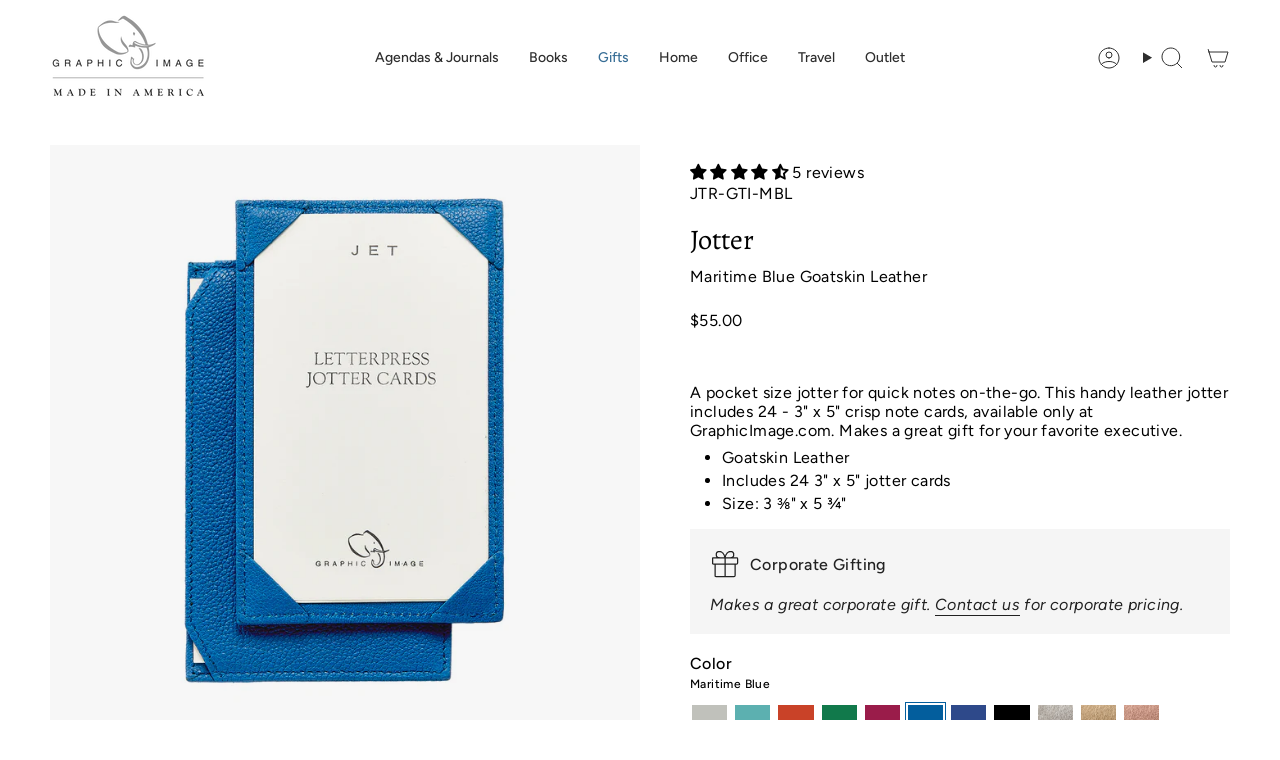

--- FILE ---
content_type: text/html; charset=utf-8
request_url: https://www.graphicimage.com/products/jotter-maritime-blue-goatskin-leather
body_size: 58849
content:
<!doctype html>
<html class="no-js no-touch supports-no-cookies" lang="en">
<head>
    <script>
        /* make shipping required */
        function bcpoFirst() {
            bcpo_settings.requires_shipping = true;
        }
    </script>

    <style>
        /* Change the font of all of the text in the app */
        #bcpo .selector-wrapper, #bcpo .bcpo-colors, #bcpo .bcpo-images, #bcpo .bcpo-buttons, #bcpo .bcpo-dd, #bcpo .bcpo-dd .inner li, #bcpo .bcpo-text, #bcpo .bcpo-textarea, #bcpo .bcpo-radios, #bcpo .bcpo-checkboxes, #bcpo .bcpo-default, #bcpo .bcpo-select, #bcpo .bcpo-select1, #bcpo .bcpo-dropdown, #bcpo .bcpo-dropdown select, #bcpo .bcpo-default select, #bcpo .bcpo-select select, #bcpo .bcpo-select1 select, #bcpo .bcpo-front-color-option, #bcpo .bcpo-front-image-option, #bcpo .bcpo-front-button-option, #bcpo .bcpo-front-dd-option, #bcpo .bcpo-colors div.bcpo-color-parent, #bcpo .bcpo-colors label.bcpo-front-color-label, #bcpo input.bcpo-front-color-label, #bcpo .bcpo-images div.bcpo-image-parent, #bcpo .bcpo-images label.bcpo-front-image-label, #bcpo input.bcpo-front-image-label, #bcpo .bcpo-front-uniform-button-label, #bcpo label, #bcpo .bcpo-tooltip {
            font-size: 16px !important;
        }
    </style>
    <meta charset="UTF-8">
    <meta http-equiv="X-UA-Compatible" content="IE=edge">
    <meta name="viewport" content="width=device-width, initial-scale=1.0">
    <meta name="theme-color" content="#000000">
    <link rel="canonical" href="https://www.graphicimage.com/products/jotter-maritime-blue-goatskin-leather">
    <!-- ======================= Broadcast Theme V5.8.0 ========================= -->
    
        <link rel="icon" type="image/png" href="//www.graphicimage.com/cdn/shop/files/favicon_c8300dde-d54c-4c67-b64f-1830487b67f4.jpg?crop=center&height=32&v=1614340354&width=32">
    

    <!-- Title and description ================================================ -->
    
    <title>
        
        Jotter | Maritime Blue Goatskin Leather
        
        
        
            &ndash; Graphic Image
        
    </title>

    
        <meta name="description" content="A pocket size jotter for quick notes on-the-go. This handy leather jotter includes 24, 3&quot; x 5&quot; crisp note cards. Makes a great gift for your favorite executive. Size: 3-3/8&quot; x 5-3/4&quot;. Goatskin leather. Personalization is available.">
    

    <meta property="og:site_name" content="Graphic Image">
<meta property="og:url" content="https://www.graphicimage.com/products/jotter-maritime-blue-goatskin-leather">
<meta property="og:title" content="Jotter | Maritime Blue Goatskin Leather">
<meta property="og:type" content="product">
<meta property="og:description" content="A pocket size jotter for quick notes on-the-go. This handy leather jotter includes 24, 3&quot; x 5&quot; crisp note cards. Makes a great gift for your favorite executive. Size: 3-3/8&quot; x 5-3/4&quot;. Goatskin leather. Personalization is available."><meta property="og:image" content="http://www.graphicimage.com/cdn/shop/files/JTR-GTI-MLB.jpg?v=1684740358">
  <meta property="og:image:secure_url" content="https://www.graphicimage.com/cdn/shop/files/JTR-GTI-MLB.jpg?v=1684740358">
  <meta property="og:image:width" content="1200">
  <meta property="og:image:height" content="1200"><meta property="og:price:amount" content="55.00">
  <meta property="og:price:currency" content="USD"><meta name="twitter:card" content="summary_large_image">
<meta name="twitter:title" content="Jotter | Maritime Blue Goatskin Leather">
<meta name="twitter:description" content="A pocket size jotter for quick notes on-the-go. This handy leather jotter includes 24, 3&quot; x 5&quot; crisp note cards. Makes a great gift for your favorite executive. Size: 3-3/8&quot; x 5-3/4&quot;. Goatskin leather. Personalization is available.">
<script type="text/javascript">const observer = new MutationObserver(e => { e.forEach(({ addedNodes: e }) => { e.forEach(e => { 1 === e.nodeType && "SCRIPT" === e.tagName && (e.innerHTML.includes("asyncLoad") && (e.innerHTML = e.innerHTML.replace("if(window.attachEvent)", "document.addEventListener('asyncLazyLoad',function(event){asyncLoad();});if(window.attachEvent)").replaceAll(", asyncLoad", ", function(){}")), e.innerHTML.includes("PreviewBarInjector") && (e.innerHTML = e.innerHTML.replace("DOMContentLoaded", "asyncLazyLoad")), (e.className == 'analytics') && (e.type = 'text/lazyload'),(e.src.includes("assets/storefront/features")||e.src.includes("assets/shopify_pay")||e.src.includes("connect.facebook.net"))&&(e.setAttribute("data-src", e.src), e.removeAttribute("src")))})})});observer.observe(document.documentElement,{childList:!0,subtree:!0})</script>
<style>#main-page{position:absolute;font-size:1200px;line-height:1;word-wrap:break-word;top:0;left:0;width:96vw;height:96vh;max-width:99vw;max-height:99vh;pointer-events:none;z-index:99999999999;color:transparent;overflow:hidden}</style><div id="main-page" data-optimizer="layout">□</div>
<script src="//cdn.shopify.com/s/files/1/0693/0287/8457/files/global-script.js" type="text/javascript"></script>

    <link href="//www.graphicimage.com/cdn/shop/t/84/assets/theme.css?v=73090135399171104661766511799" as="style" rel="preload">
    <link href="//www.graphicimage.com/cdn/shop/t/84/assets/vendor.js?v=37228463622838409191750869600" as="script" rel="preload">
    <link href="//www.graphicimage.com/cdn/shop/t/84/assets/theme.js?v=25935739080473096221750869600" as="script" rel="preload">


    <!-- CSS ================================================================== -->
    <style data-shopify>
@font-face {
  font-family: Alegreya;
  font-weight: 400;
  font-style: normal;
  font-display: swap;
  src: url("//www.graphicimage.com/cdn/fonts/alegreya/alegreya_n4.9d59d35c9865f13cc7223c9847768350c0c7301a.woff2") format("woff2"),
       url("//www.graphicimage.com/cdn/fonts/alegreya/alegreya_n4.a883043573688913d15d350b7a40349399b2ef99.woff") format("woff");
}

        @font-face {
  font-family: Figtree;
  font-weight: 400;
  font-style: normal;
  font-display: swap;
  src: url("//www.graphicimage.com/cdn/fonts/figtree/figtree_n4.3c0838aba1701047e60be6a99a1b0a40ce9b8419.woff2") format("woff2"),
       url("//www.graphicimage.com/cdn/fonts/figtree/figtree_n4.c0575d1db21fc3821f17fd6617d3dee552312137.woff") format("woff");
}

        @font-face {
  font-family: Figtree;
  font-weight: 400;
  font-style: normal;
  font-display: swap;
  src: url("//www.graphicimage.com/cdn/fonts/figtree/figtree_n4.3c0838aba1701047e60be6a99a1b0a40ce9b8419.woff2") format("woff2"),
       url("//www.graphicimage.com/cdn/fonts/figtree/figtree_n4.c0575d1db21fc3821f17fd6617d3dee552312137.woff") format("woff");
}


        
            @font-face {
  font-family: Alegreya;
  font-weight: 500;
  font-style: normal;
  font-display: swap;
  src: url("//www.graphicimage.com/cdn/fonts/alegreya/alegreya_n5.c8117fcafde40aec574fccc47c714183c67f21d2.woff2") format("woff2"),
       url("//www.graphicimage.com/cdn/fonts/alegreya/alegreya_n5.e801e4581609b8be8eafbd913614dbf5dee5e150.woff") format("woff");
}

        

        
            @font-face {
  font-family: Figtree;
  font-weight: 500;
  font-style: normal;
  font-display: swap;
  src: url("//www.graphicimage.com/cdn/fonts/figtree/figtree_n5.3b6b7df38aa5986536945796e1f947445832047c.woff2") format("woff2"),
       url("//www.graphicimage.com/cdn/fonts/figtree/figtree_n5.f26bf6dcae278b0ed902605f6605fa3338e81dab.woff") format("woff");
}

        

        
        

        
            @font-face {
  font-family: Figtree;
  font-weight: 400;
  font-style: italic;
  font-display: swap;
  src: url("//www.graphicimage.com/cdn/fonts/figtree/figtree_i4.89f7a4275c064845c304a4cf8a4a586060656db2.woff2") format("woff2"),
       url("//www.graphicimage.com/cdn/fonts/figtree/figtree_i4.6f955aaaafc55a22ffc1f32ecf3756859a5ad3e2.woff") format("woff");
}

        

        
            @font-face {
  font-family: Figtree;
  font-weight: 500;
  font-style: italic;
  font-display: swap;
  src: url("//www.graphicimage.com/cdn/fonts/figtree/figtree_i5.969396f679a62854cf82dbf67acc5721e41351f0.woff2") format("woff2"),
       url("//www.graphicimage.com/cdn/fonts/figtree/figtree_i5.93bc1cad6c73ca9815f9777c49176dfc9d2890dd.woff") format("woff");
}

        
    </style>

    
<style data-shopify>

:root {--scrollbar-width: 0px;





--COLOR-VIDEO-BG: #f2f2f2;
--COLOR-BG-BRIGHTER: #f2f2f2;--COLOR-BG: #ffffff;--COLOR-BG-ALPHA-25: rgba(255, 255, 255, 0.25);
--COLOR-BG-TRANSPARENT: rgba(255, 255, 255, 0);
--COLOR-BG-SECONDARY: #faf9f7;
--COLOR-BG-SECONDARY-LIGHTEN: #ffffff;
--COLOR-BG-RGB: 255, 255, 255;

--COLOR-TEXT-DARK: #000000;
--COLOR-TEXT: #000000;
--COLOR-TEXT-LIGHT: #4d4d4d;


/* === Opacity shades of grey ===*/
--COLOR-A5:  rgba(0, 0, 0, 0.05);
--COLOR-A10: rgba(0, 0, 0, 0.1);
--COLOR-A15: rgba(0, 0, 0, 0.15);
--COLOR-A20: rgba(0, 0, 0, 0.2);
--COLOR-A25: rgba(0, 0, 0, 0.25);
--COLOR-A30: rgba(0, 0, 0, 0.3);
--COLOR-A35: rgba(0, 0, 0, 0.35);
--COLOR-A40: rgba(0, 0, 0, 0.4);
--COLOR-A45: rgba(0, 0, 0, 0.45);
--COLOR-A50: rgba(0, 0, 0, 0.5);
--COLOR-A55: rgba(0, 0, 0, 0.55);
--COLOR-A60: rgba(0, 0, 0, 0.6);
--COLOR-A65: rgba(0, 0, 0, 0.65);
--COLOR-A70: rgba(0, 0, 0, 0.7);
--COLOR-A75: rgba(0, 0, 0, 0.75);
--COLOR-A80: rgba(0, 0, 0, 0.8);
--COLOR-A85: rgba(0, 0, 0, 0.85);
--COLOR-A90: rgba(0, 0, 0, 0.9);
--COLOR-A95: rgba(0, 0, 0, 0.95);

--COLOR-BORDER: rgb(246, 246, 246);
--COLOR-BORDER-LIGHT: #fafafa;
--COLOR-BORDER-HAIRLINE: #f7f7f7;
--COLOR-BORDER-DARK: #c3c3c3;/* === Bright color ===*/
--COLOR-PRIMARY: #000000;
--COLOR-PRIMARY-HOVER: #000000;
--COLOR-PRIMARY-FADE: rgba(0, 0, 0, 0.05);
--COLOR-PRIMARY-FADE-HOVER: rgba(0, 0, 0, 0.1);
--COLOR-PRIMARY-LIGHT: #4d4d4d;--COLOR-PRIMARY-OPPOSITE: #ffffff;



/* === link Color ===*/
--COLOR-LINK: #000000;
--COLOR-LINK-HOVER: rgba(0, 0, 0, 0.7);
--COLOR-LINK-FADE: rgba(0, 0, 0, 0.05);
--COLOR-LINK-FADE-HOVER: rgba(0, 0, 0, 0.1);--COLOR-LINK-OPPOSITE: #ffffff;


/* === Product grid sale tags ===*/
--COLOR-SALE-BG: #000000;
--COLOR-SALE-TEXT: #ffffff;

/* === Product grid badges ===*/
--COLOR-BADGE-BG: #000000;
--COLOR-BADGE-TEXT: #ffffff;

/* === Product sale color ===*/
--COLOR-SALE: #d20000;

/* === Gray background on Product grid items ===*/--filter-bg: .97;/* === Helper colors for form error states ===*/
--COLOR-ERROR: #721C24;
--COLOR-ERROR-BG: #F8D7DA;
--COLOR-ERROR-BORDER: #F5C6CB;



  --RADIUS: 0px;
  --RADIUS-SELECT: 0px;

--COLOR-HEADER-BG: #ffffff;--COLOR-HEADER-BG-TRANSPARENT: rgba(255, 255, 255, 0);
--COLOR-HEADER-LINK: #2e2e2e;
--COLOR-HEADER-LINK-HOVER: rgba(46, 46, 46, 0.7);

--COLOR-MENU-BG: #ffffff;
--COLOR-MENU-LINK: #2e2e2e;
--COLOR-MENU-LINK-HOVER: rgba(46, 46, 46, 0.7);
--COLOR-SUBMENU-BG: #ffffff;
--COLOR-SUBMENU-LINK: #2e2e2e;
--COLOR-SUBMENU-LINK-HOVER: rgba(46, 46, 46, 0.7);
--COLOR-SUBMENU-TEXT-LIGHT: #6d6d6d;
--COLOR-MENU-TRANSPARENT: #ffffff;
--COLOR-MENU-TRANSPARENT-HOVER: rgba(255, 255, 255, 0.7);--COLOR-FOOTER-BG: #000000;
--COLOR-FOOTER-BG-HAIRLINE: #080808;
--COLOR-FOOTER-TEXT: #ffffff;
--COLOR-FOOTER-TEXT-A35: rgba(255, 255, 255, 0.35);
--COLOR-FOOTER-TEXT-A75: rgba(255, 255, 255, 0.75);
--COLOR-FOOTER-LINK: #ffffff;
--COLOR-FOOTER-LINK-HOVER: rgba(255, 255, 255, 0.7);
--COLOR-FOOTER-BORDER: #ffffff;

--TRANSPARENT: rgba(255, 255, 255, 0);

/* === Default overlay opacity ===*/
--overlay-opacity: 0;
--underlay-opacity: 1;
--underlay-bg: rgba(0,0,0,0.4);

/* === Custom Cursor ===*/
--ICON-ZOOM-IN: url( "//www.graphicimage.com/cdn/shop/t/84/assets/icon-zoom-in.svg?v=182473373117644429561750869600" );
--ICON-ZOOM-OUT: url( "//www.graphicimage.com/cdn/shop/t/84/assets/icon-zoom-out.svg?v=101497157853986683871750869600" );

/* === Custom Icons ===*/


  
  --ICON-ADD-BAG: url( "//www.graphicimage.com/cdn/shop/t/84/assets/icon-add-bag.svg?v=23763382405227654651750869600" );
  --ICON-ADD-CART: url( "//www.graphicimage.com/cdn/shop/t/84/assets/icon-add-cart.svg?v=3962293684743587821750869600" );
  --ICON-ARROW-LEFT: url( "//www.graphicimage.com/cdn/shop/t/84/assets/icon-arrow-left.svg?v=136066145774695772731750869600" );
  --ICON-ARROW-RIGHT: url( "//www.graphicimage.com/cdn/shop/t/84/assets/icon-arrow-right.svg?v=150928298113663093401750869600" );
  --ICON-SELECT: url("//www.graphicimage.com/cdn/shop/t/84/assets/icon-select.svg?v=150573211567947701091750869600");


--PRODUCT-GRID-ASPECT-RATIO: 100%;

/* === Typography ===*/
--FONT-WEIGHT-BODY: 400;
--FONT-WEIGHT-BODY-BOLD: 500;

--FONT-STACK-BODY: Figtree, sans-serif;
--FONT-STYLE-BODY: normal;
--FONT-STYLE-BODY-ITALIC: italic;
--FONT-ADJUST-BODY: 1.0;

--LETTER-SPACING-BODY: 0.025em;

--FONT-WEIGHT-HEADING: 400;
--FONT-WEIGHT-HEADING-BOLD: 500;

--FONT-UPPERCASE-HEADING: none;
--LETTER-SPACING-HEADING: 0.0em;

--FONT-STACK-HEADING: Alegreya, serif;
--FONT-STYLE-HEADING: normal;
--FONT-STYLE-HEADING-ITALIC: italic;
--FONT-ADJUST-HEADING: 1.05;

--FONT-WEIGHT-SUBHEADING: 400;
--FONT-WEIGHT-SUBHEADING-BOLD: 500;

--FONT-STACK-SUBHEADING: Figtree, sans-serif;
--FONT-STYLE-SUBHEADING: normal;
--FONT-STYLE-SUBHEADING-ITALIC: italic;
--FONT-ADJUST-SUBHEADING: 1.0;

--FONT-UPPERCASE-SUBHEADING: uppercase;
--LETTER-SPACING-SUBHEADING: 0.1em;

--FONT-STACK-NAV: Figtree, sans-serif;
--FONT-STYLE-NAV: normal;
--FONT-STYLE-NAV-ITALIC: italic;
--FONT-ADJUST-NAV: 1.0;

--FONT-WEIGHT-NAV: 400;
--FONT-WEIGHT-NAV-BOLD: 500;

--LETTER-SPACING-NAV: 0.0em;

--FONT-SIZE-BASE: 1.0rem;
--FONT-SIZE-BASE-PERCENT: 1.0;

/* === Parallax ===*/
--PARALLAX-STRENGTH-MIN: 150.0%;
--PARALLAX-STRENGTH-MAX: 160.0%;--COLUMNS: 4;
--COLUMNS-MEDIUM: 3;
--COLUMNS-SMALL: 2;
--COLUMNS-MOBILE: 1;--LAYOUT-OUTER: 50px;
  --LAYOUT-GUTTER: 32px;
  --LAYOUT-OUTER-MEDIUM: 30px;
  --LAYOUT-GUTTER-MEDIUM: 22px;
  --LAYOUT-OUTER-SMALL: 16px;
  --LAYOUT-GUTTER-SMALL: 16px;--base-animation-delay: 0ms;
--line-height-normal: 1.375; /* Equals to line-height: normal; */--SIDEBAR-WIDTH: 288px;
  --SIDEBAR-WIDTH-MEDIUM: 258px;--DRAWER-WIDTH: 380px;--ICON-STROKE-WIDTH: 1px;

--COLOR-TEXT-DARK: #000000;
--COLOR-TEXT:#000000;
--COLOR-TEXT-LIGHT: #000000;



/* === Button General ===*/
--BTN-FONT-STACK: Figtree, sans-serif;
--BTN-FONT-WEIGHT: 400;
--BTN-FONT-STYLE: normal;
--BTN-FONT-SIZE: 13px;

--BTN-LETTER-SPACING: 0.1em;
--BTN-UPPERCASE: uppercase;
--BTN-TEXT-ARROW-OFFSET: -1px;

/* === Button Primary ===*/
--BTN-PRIMARY-BORDER-COLOR: #000000;
--BTN-PRIMARY-BG-COLOR: #000000;
--BTN-PRIMARY-TEXT-COLOR: #ffffff;


  --BTN-PRIMARY-BG-COLOR-BRIGHTER: #1a1a1a;


/* === Button Secondary ===*/
--BTN-SECONDARY-BORDER-COLOR: #000000;
--BTN-SECONDARY-BG-COLOR: #000000;
--BTN-SECONDARY-TEXT-COLOR: #ffffff;


  --BTN-SECONDARY-BG-COLOR-BRIGHTER: #1a1a1a;


/* === Button White ===*/
--TEXT-BTN-BORDER-WHITE: #fff;
--TEXT-BTN-BG-WHITE: #fff;
--TEXT-BTN-WHITE: #000;
--TEXT-BTN-BG-WHITE-BRIGHTER: #f2f2f2;

/* === Button Black ===*/
--TEXT-BTN-BG-BLACK: #000;
--TEXT-BTN-BORDER-BLACK: #000;
--TEXT-BTN-BLACK: #fff;
--TEXT-BTN-BG-BLACK-BRIGHTER: #1a1a1a;

/* === Default Cart Gradient ===*/

--FREE-SHIPPING-GRADIENT: linear-gradient(to right, var(--COLOR-PRIMARY-LIGHT) 0%, var(--COLOR-PRIMARY) 100%);

/* === Swatch Size ===*/
--swatch-size-filters: calc(1.15rem * var(--FONT-ADJUST-BODY));
--swatch-size-product: calc(2.2rem * var(--FONT-ADJUST-BODY));
}

/* === Backdrop ===*/
::backdrop {
  --underlay-opacity: 1;
  --underlay-bg: rgba(0,0,0,0.4);
}
</style>


    <link href="//www.graphicimage.com/cdn/shop/t/84/assets/theme.css?v=73090135399171104661766511799" rel="stylesheet" type="text/css" media="all" />
<link href="//www.graphicimage.com/cdn/shop/t/84/assets/swatches.css?v=157844926215047500451750869600" as="style" rel="preload">
        <link href="//www.graphicimage.com/cdn/shop/t/84/assets/swatches.css?v=157844926215047500451750869600" rel="stylesheet" type="text/css" media="all" />
<style data-shopify>.swatches {
    --onyx: #000000;--bordeaux: #4c1b27;--beechwood: #B6A696;--chicago: #326CA9;--mountain-rides: #9F5D22;--beach-rides: #EFEDE7;--spielberg: #EFEDE7;--scorsese: #000000;--burgundy: #641216;--paris: #E16B33;--london: #C3333A;--new-york: #DDA102;--los-angeles: #B8B4D4;--gold: url(//www.graphicimage.com/cdn/shop/files/swatch_ROC-GLD_small.jpg?v=1692185702195692435);--blush: #E69180;--rolex: #04564C;--gucci: #D5B896;--hermes: #C75026;--chanel: #4B4A4B;--fendi: #D38B04;--bottega-veneta: #116936;--louis-vuitton: #D8D7D0;--prada: #417CBC;--dior: #CCADA2;--yves-saint-laurent: #20478B;--bronze: #CD7F32;--cloud: #E2E5D4;--pink: #ECB7C1;--slate-blue: #8FA7C1;--poppy: #E95758;--wisteria: #ABA2D3;--aqua: #4CC8D4;--caribbean: #67C1A3;--magenta: #9D4372;--melon: #EBA978;--pink: #D99DAB;--jade: #046859;--green-tan: url(//www.graphicimage.com/cdn/shop/files/tan-green_small.jpg?v=1997455182657370046);--tan: #BF6A01;--nude: #C19A89;--rose: #AC5B73;--mulberry: #531A37;--almond: #D8BC9F;--orchid: #C570B6;--cranberry: #9F3C4C;--acai: #542346;--denim: #27536F;--blue-python: url(//www.graphicimage.com/cdn/shop/files/2024PYT-BLU_small.jpg?v=1087214889685426478);--oyster-python: url(//www.graphicimage.com/cdn/shop/files/2024PYY-OYS_small.jpg?v=362967477980088889);--peacock-python: url(//www.graphicimage.com/cdn/shop/files/swatch_PYT-PCK_small.jpg?v=7561901221054594493);--citron: #D0CE50;--hydrangea: #4988AD;--lapis: #787EE3;--gold-haircalf: url(//www.graphicimage.com/cdn/shop/files/swatch_HAI-GLD_small.jpg?v=17650435824254906270);--black-croc: url(//www.graphicimage.com/cdn/shop/files/swatch_CRO-BLK_small.jpg?v=17092064579560697558);--brown-croc: url(//www.graphicimage.com/cdn/shop/files/swatch_CRO-BRN_small.jpg?v=3842531998127393186);--emerald-croc: url(//www.graphicimage.com/cdn/shop/files/swatch_CRO-EMR_small.jpg?v=8118704318380236899);--sapphire-croc: url(//www.graphicimage.com/cdn/shop/files/swatch_CRO-SAP_small.jpg?v=560652931269838894);--stone-croc: url(//www.graphicimage.com/cdn/shop/files/swatch_CRO-STN_small.jpg?v=5585422068450156789);--black-taupe: url(//www.graphicimage.com/cdn/shop/files/swatch_BLK-TUP_small.jpg?v=16001420358575427641);--nude-ivory: url(//www.graphicimage.com/cdn/shop/files/swatch_NUD-IVY_small.jpg?v=10189586104682711431);--tan-navy: url(//www.graphicimage.com/cdn/shop/files/swatch_TAN-NVY_small.jpg?v=17500362149250094364);--black-woven: url(//www.graphicimage.com/cdn/shop/files/WVE-BLK-2_small.jpg?v=2901427621098574830);--petal-pink-python: url(//www.graphicimage.com/cdn/shop/files/PYY-PEP-2024_small.jpg?v=14965363249740684110);--natural-python: url(//www.graphicimage.com/cdn/shop/files/swatch_PYT-NAT_small.jpg?v=18178667035395914407);--lime: #6C7531;--true-blue: #247BD5;--black-plaid: url(//www.graphicimage.com/cdn/shop/files/swatch_PMT-PLD-BLK_small.jpg?v=935533454328992805);--white-plaid: url(//www.graphicimage.com/cdn/shop/files/swatch_PMT-PLD-WHT_small.jpg?v=8292604103997396438);--purple-swirl: url(//www.graphicimage.com/cdn/shop/files/swatch_PMT-SWI-PUR_small.jpg?v=4264635750679694597);--red-swirl: url(//www.graphicimage.com/cdn/shop/files/swatch_PMT-SWI-RED_small.jpg?v=5224265449571373676);--ivory-swirl: url(//www.graphicimage.com/cdn/shop/files/swatch_PMT-SWI-IVY_small.jpg?v=16073944524814261717);--grey-swirl: url(//www.graphicimage.com/cdn/shop/files/swatch_PMT-SWI-GRY_small.jpg?v=15923514640809664801);--electric-blue: #3558A8;--garnet: #74162C;--neon-yellow-gold: url(//www.graphicimage.com/cdn/shop/files/MNB-YEL1_small.jpg?v=2164938124321369638);--neon-pink-gold: url(//www.graphicimage.com/cdn/shop/files/MNB-PNK1_small.jpg?v=15902651263815414552);--neon-green-gold: url(//www.graphicimage.com/cdn/shop/files/MNB-LIM1_small.jpg?v=15301963718206700398);--neon-orange-gold: url(//www.graphicimage.com/cdn/shop/files/MNB-ORG1_small.jpg?v=11702171133128436242);--black-white: url(//www.graphicimage.com/cdn/shop/files/swatch_MNB-BLK_small.jpg?v=1773830765746790592);--ice: #D4D9D7;--red-vachetta: #AD2F2F;--gold-crackle: url(//www.graphicimage.com/cdn/shop/files/swatch_ROC-GLD_small.jpg?v=1692185702195692435);--petal-pink: #DBC2BC;--cognac: #9F5041;--wisteria: #AEB0D7;--mocha: #543D37;--light-pink: #C5AFA9;--light-blue: #ACC0CB;--saddle: #A76642;--black: #000000;--azalea: #9A1C4A;--orange: #C94228;--dark-pink: #D93D82;--royal-blue: #2E498A;--kelly-green: #11794B;--white-gold: url(//www.graphicimage.com/cdn/shop/files/swatch_GTI-WTG_small.jpg?v=3289709079673855001);--metallic-champagne: url(//www.graphicimage.com/cdn/shop/files/swatch_GTI-CHM_small.jpg?v=10238708843364745721);--rose-gold: url(//www.graphicimage.com/cdn/shop/files/swatch_GTI-RGL_small.jpg?v=5345954812484762272);--robins-egg-blue: #5CB0B0;--emerald: #064721;--sapphire: #132A53;--walnut: #452218;--stone: #B39F90;--sky: #95BDBB;--taupe: #827068;--red: #AD2F2F;--british-tan: #9F5D22;--brown: #4B2F29;--blue: #233047;--green: #304033;--blue-vachetta: #0752AB;--natural-vachetta: #DBB396;--black-vachetta: #000000;--purple: #5F3E70;--mocha: #5E4C43;--orchid: #AB468E;--maritime-blue: #035E9D;--light-grey: #C0C1BB;--navy: #292658;--silver: url(//www.graphicimage.com/cdn/shop/files/swatch_GTI-SLV_small.jpg?v=8394405955575224479);--olive: #989457;--oyster-pyy: url(//www.graphicimage.com/cdn/shop/files/OYS_small.jpg?v=17136629869029363752);--peony-pyy: url(//www.graphicimage.com/cdn/shop/files/PEO_small.jpg?v=10636436031958748499);--hydrangea-pyy: url(//www.graphicimage.com/cdn/shop/files/HYD_small.jpg?v=16733485274305539454);--sage-pyy: url(//www.graphicimage.com/cdn/shop/files/SGE_small.jpg?v=13321088658260787429);
  }</style>
<script>
        if (window.navigator.userAgent.indexOf('MSIE ') > 0 || window.navigator.userAgent.indexOf('Trident/') > 0) {
            document.documentElement.className = document.documentElement.className + ' ie';

            var scripts = document.getElementsByTagName('script')[0];
            var polyfill = document.createElement("script");
            polyfill.defer = true;
            polyfill.src = "//www.graphicimage.com/cdn/shop/t/84/assets/ie11.js?v=144489047535103983231750869600";

            scripts.parentNode.insertBefore(polyfill, scripts);
        } else {
            document.documentElement.className = document.documentElement.className.replace('no-js', 'js');
        }

        document.documentElement.style.setProperty('--scrollbar-width', `${getScrollbarWidth()}px`);

        function getScrollbarWidth() {
            // Creating invisible container
            const outer = document.createElement('div');
            outer.style.visibility = 'hidden';
            outer.style.overflow = 'scroll'; // forcing scrollbar to appear
            outer.style.msOverflowStyle = 'scrollbar'; // needed for WinJS apps
            document.documentElement.appendChild(outer);

            // Creating inner element and placing it in the container
            const inner = document.createElement('div');
            outer.appendChild(inner);

            // Calculating difference between container's full width and the child width
            const scrollbarWidth = outer.offsetWidth - inner.offsetWidth;

            // Removing temporary elements from the DOM
            outer.parentNode.removeChild(outer);

            return scrollbarWidth;
        }

        let root = '/';
        if (root[root.length - 1] !== '/') {
            root = root + '/';
        }

        window.theme = {
            routes: {
                root: root,
                cart_url: '/cart',
                cart_add_url: '/cart/add',
                cart_change_url: '/cart/change',
                product_recommendations_url: '/recommendations/products',
                predictive_search_url: '/search/suggest',
                addresses_url: '/account/addresses'
            },
            assets: {
                photoswipe: '//www.graphicimage.com/cdn/shop/t/84/assets/photoswipe.js?v=162613001030112971491750869600',
                smoothscroll: '//www.graphicimage.com/cdn/shop/t/84/assets/smoothscroll.js?v=37906625415260927261750869600',
            },
            strings: {
                addToCart: "Add to cart",
                cartAcceptanceError: "You must accept our terms and conditions.",
                soldOut: "Sold Out",
                from: "From",
                preOrder: "Pre-order",
                sale: "Sale",
                subscription: "Subscription",
                unavailable: "Unavailable",
                unitPrice: "Unit price",
                unitPriceSeparator: "per",
                shippingCalcSubmitButton: "Calculate shipping",
                shippingCalcSubmitButtonDisabled: "Calculating...",
                selectValue: "Select value",
                selectColor: "Select color",
                oneColor: "color",
                otherColor: "colors",
                upsellAddToCart: "Add",
                free: "Free",
                swatchesColor: "Color, Colour",
                sku: "SKU",
            },
            settings: {
                cartType: "drawer",
                customerLoggedIn: null ? true : false,
                enableQuickAdd: true,

                variantOnSale: true,
                collectionSwatchStyle: "grid",
                swatchesType: "theme"
            },
            sliderArrows: {
                prev: '<button type="button" class="slider__button slider__button--prev" data-button-arrow data-button-prev>' + "Previous" +'</button>',
                next: '<button type="button" class="slider__button slider__button--next" data-button-arrow data-button-next>' + "Next" +'</button>',
            },
            moneyFormat: false ? "${{amount}} USD" : "${{amount}}",
            moneyWithoutCurrencyFormat: "${{amount}}",
            moneyWithCurrencyFormat: "${{amount}} USD",
            subtotal: 0,
            info: {
                name: 'broadcast'
            },
            version: '5.8.0'
        };

        let windowInnerHeight = window.innerHeight;
        document.documentElement.style.setProperty('--full-height', `${windowInnerHeight}px`);
        document.documentElement.style.setProperty('--three-quarters', `${windowInnerHeight * 0.75}px`);
        document.documentElement.style.setProperty('--two-thirds', `${windowInnerHeight * 0.66}px`);
        document.documentElement.style.setProperty('--one-half', `${windowInnerHeight * 0.5}px`);
        document.documentElement.style.setProperty('--one-third', `${windowInnerHeight * 0.33}px`);
        document.documentElement.style.setProperty('--one-fifth', `${windowInnerHeight * 0.2}px`);
    </script>

    

    <!-- Theme Javascript ============================================================== -->
    <script src="//www.graphicimage.com/cdn/shop/t/84/assets/vendor.js?v=37228463622838409191750869600" defer="defer"></script>
    <script src="//www.graphicimage.com/cdn/shop/t/84/assets/theme.js?v=25935739080473096221750869600" defer="defer"></script><!-- Shopify app scripts =========================================================== -->

    <script>window.performance && window.performance.mark && window.performance.mark('shopify.content_for_header.start');</script><meta id="shopify-digital-wallet" name="shopify-digital-wallet" content="/47149449374/digital_wallets/dialog">
<meta name="shopify-checkout-api-token" content="d5b4f9c12e44515288fa915f90814a14">
<meta id="in-context-paypal-metadata" data-shop-id="47149449374" data-venmo-supported="false" data-environment="production" data-locale="en_US" data-paypal-v4="true" data-currency="USD">
<link rel="alternate" type="application/json+oembed" href="https://www.graphicimage.com/products/jotter-maritime-blue-goatskin-leather.oembed">
<script async="async" src="/checkouts/internal/preloads.js?locale=en-US"></script>
<link rel="preconnect" href="https://shop.app" crossorigin="anonymous">
<script async="async" src="https://shop.app/checkouts/internal/preloads.js?locale=en-US&shop_id=47149449374" crossorigin="anonymous"></script>
<script id="apple-pay-shop-capabilities" type="application/json">{"shopId":47149449374,"countryCode":"US","currencyCode":"USD","merchantCapabilities":["supports3DS"],"merchantId":"gid:\/\/shopify\/Shop\/47149449374","merchantName":"Graphic Image","requiredBillingContactFields":["postalAddress","email","phone"],"requiredShippingContactFields":["postalAddress","email","phone"],"shippingType":"shipping","supportedNetworks":["visa","masterCard","amex","discover","elo","jcb"],"total":{"type":"pending","label":"Graphic Image","amount":"1.00"},"shopifyPaymentsEnabled":true,"supportsSubscriptions":true}</script>
<script id="shopify-features" type="application/json">{"accessToken":"d5b4f9c12e44515288fa915f90814a14","betas":["rich-media-storefront-analytics"],"domain":"www.graphicimage.com","predictiveSearch":true,"shopId":47149449374,"locale":"en"}</script>
<script>var Shopify = Shopify || {};
Shopify.shop = "graphicimage.myshopify.com";
Shopify.locale = "en";
Shopify.currency = {"active":"USD","rate":"1.0"};
Shopify.country = "US";
Shopify.theme = {"name":"SS-July 2025","id":178355011949,"schema_name":"Broadcast","schema_version":"5.8.0","theme_store_id":868,"role":"main"};
Shopify.theme.handle = "null";
Shopify.theme.style = {"id":null,"handle":null};
Shopify.cdnHost = "www.graphicimage.com/cdn";
Shopify.routes = Shopify.routes || {};
Shopify.routes.root = "/";</script>
<script type="module">!function(o){(o.Shopify=o.Shopify||{}).modules=!0}(window);</script>
<script>!function(o){function n(){var o=[];function n(){o.push(Array.prototype.slice.apply(arguments))}return n.q=o,n}var t=o.Shopify=o.Shopify||{};t.loadFeatures=n(),t.autoloadFeatures=n()}(window);</script>
<script>
  window.ShopifyPay = window.ShopifyPay || {};
  window.ShopifyPay.apiHost = "shop.app\/pay";
  window.ShopifyPay.redirectState = null;
</script>
<script id="shop-js-analytics" type="application/json">{"pageType":"product"}</script>
<script defer="defer" async type="module" src="//www.graphicimage.com/cdn/shopifycloud/shop-js/modules/v2/client.init-shop-cart-sync_BdyHc3Nr.en.esm.js"></script>
<script defer="defer" async type="module" src="//www.graphicimage.com/cdn/shopifycloud/shop-js/modules/v2/chunk.common_Daul8nwZ.esm.js"></script>
<script type="module">
  await import("//www.graphicimage.com/cdn/shopifycloud/shop-js/modules/v2/client.init-shop-cart-sync_BdyHc3Nr.en.esm.js");
await import("//www.graphicimage.com/cdn/shopifycloud/shop-js/modules/v2/chunk.common_Daul8nwZ.esm.js");

  window.Shopify.SignInWithShop?.initShopCartSync?.({"fedCMEnabled":true,"windoidEnabled":true});

</script>
<script defer="defer" async type="module" src="//www.graphicimage.com/cdn/shopifycloud/shop-js/modules/v2/client.payment-terms_MV4M3zvL.en.esm.js"></script>
<script defer="defer" async type="module" src="//www.graphicimage.com/cdn/shopifycloud/shop-js/modules/v2/chunk.common_Daul8nwZ.esm.js"></script>
<script defer="defer" async type="module" src="//www.graphicimage.com/cdn/shopifycloud/shop-js/modules/v2/chunk.modal_CQq8HTM6.esm.js"></script>
<script type="module">
  await import("//www.graphicimage.com/cdn/shopifycloud/shop-js/modules/v2/client.payment-terms_MV4M3zvL.en.esm.js");
await import("//www.graphicimage.com/cdn/shopifycloud/shop-js/modules/v2/chunk.common_Daul8nwZ.esm.js");
await import("//www.graphicimage.com/cdn/shopifycloud/shop-js/modules/v2/chunk.modal_CQq8HTM6.esm.js");

  
</script>
<script>
  window.Shopify = window.Shopify || {};
  if (!window.Shopify.featureAssets) window.Shopify.featureAssets = {};
  window.Shopify.featureAssets['shop-js'] = {"shop-cart-sync":["modules/v2/client.shop-cart-sync_QYOiDySF.en.esm.js","modules/v2/chunk.common_Daul8nwZ.esm.js"],"init-fed-cm":["modules/v2/client.init-fed-cm_DchLp9rc.en.esm.js","modules/v2/chunk.common_Daul8nwZ.esm.js"],"shop-button":["modules/v2/client.shop-button_OV7bAJc5.en.esm.js","modules/v2/chunk.common_Daul8nwZ.esm.js"],"init-windoid":["modules/v2/client.init-windoid_DwxFKQ8e.en.esm.js","modules/v2/chunk.common_Daul8nwZ.esm.js"],"shop-cash-offers":["modules/v2/client.shop-cash-offers_DWtL6Bq3.en.esm.js","modules/v2/chunk.common_Daul8nwZ.esm.js","modules/v2/chunk.modal_CQq8HTM6.esm.js"],"shop-toast-manager":["modules/v2/client.shop-toast-manager_CX9r1SjA.en.esm.js","modules/v2/chunk.common_Daul8nwZ.esm.js"],"init-shop-email-lookup-coordinator":["modules/v2/client.init-shop-email-lookup-coordinator_UhKnw74l.en.esm.js","modules/v2/chunk.common_Daul8nwZ.esm.js"],"pay-button":["modules/v2/client.pay-button_DzxNnLDY.en.esm.js","modules/v2/chunk.common_Daul8nwZ.esm.js"],"avatar":["modules/v2/client.avatar_BTnouDA3.en.esm.js"],"init-shop-cart-sync":["modules/v2/client.init-shop-cart-sync_BdyHc3Nr.en.esm.js","modules/v2/chunk.common_Daul8nwZ.esm.js"],"shop-login-button":["modules/v2/client.shop-login-button_D8B466_1.en.esm.js","modules/v2/chunk.common_Daul8nwZ.esm.js","modules/v2/chunk.modal_CQq8HTM6.esm.js"],"init-customer-accounts-sign-up":["modules/v2/client.init-customer-accounts-sign-up_C8fpPm4i.en.esm.js","modules/v2/client.shop-login-button_D8B466_1.en.esm.js","modules/v2/chunk.common_Daul8nwZ.esm.js","modules/v2/chunk.modal_CQq8HTM6.esm.js"],"init-shop-for-new-customer-accounts":["modules/v2/client.init-shop-for-new-customer-accounts_CVTO0Ztu.en.esm.js","modules/v2/client.shop-login-button_D8B466_1.en.esm.js","modules/v2/chunk.common_Daul8nwZ.esm.js","modules/v2/chunk.modal_CQq8HTM6.esm.js"],"init-customer-accounts":["modules/v2/client.init-customer-accounts_dRgKMfrE.en.esm.js","modules/v2/client.shop-login-button_D8B466_1.en.esm.js","modules/v2/chunk.common_Daul8nwZ.esm.js","modules/v2/chunk.modal_CQq8HTM6.esm.js"],"shop-follow-button":["modules/v2/client.shop-follow-button_CkZpjEct.en.esm.js","modules/v2/chunk.common_Daul8nwZ.esm.js","modules/v2/chunk.modal_CQq8HTM6.esm.js"],"lead-capture":["modules/v2/client.lead-capture_BntHBhfp.en.esm.js","modules/v2/chunk.common_Daul8nwZ.esm.js","modules/v2/chunk.modal_CQq8HTM6.esm.js"],"checkout-modal":["modules/v2/client.checkout-modal_CfxcYbTm.en.esm.js","modules/v2/chunk.common_Daul8nwZ.esm.js","modules/v2/chunk.modal_CQq8HTM6.esm.js"],"shop-login":["modules/v2/client.shop-login_Da4GZ2H6.en.esm.js","modules/v2/chunk.common_Daul8nwZ.esm.js","modules/v2/chunk.modal_CQq8HTM6.esm.js"],"payment-terms":["modules/v2/client.payment-terms_MV4M3zvL.en.esm.js","modules/v2/chunk.common_Daul8nwZ.esm.js","modules/v2/chunk.modal_CQq8HTM6.esm.js"]};
</script>
<script>(function() {
  var isLoaded = false;
  function asyncLoad() {
    if (isLoaded) return;
    isLoaded = true;
    var urls = ["https:\/\/static.klaviyo.com\/onsite\/js\/klaviyo.js?company_id=VTCK4c\u0026shop=graphicimage.myshopify.com"];
    for (var i = 0; i < urls.length; i++) {
      var s = document.createElement('script');
      s.type = 'text/javascript';
      s.async = true;
      s.src = urls[i];
      var x = document.getElementsByTagName('script')[0];
      x.parentNode.insertBefore(s, x);
    }
  };
  if(window.attachEvent) {
    window.attachEvent('onload', asyncLoad);
  } else {
    window.addEventListener('load', asyncLoad, false);
  }
})();</script>
<script id="__st">var __st={"a":47149449374,"offset":-18000,"reqid":"3fd9e157-c45b-44da-860b-dcaef1f4933d-1768981935","pageurl":"www.graphicimage.com\/products\/jotter-maritime-blue-goatskin-leather","u":"9e3ee0464a99","p":"product","rtyp":"product","rid":7494104645790};</script>
<script>window.ShopifyPaypalV4VisibilityTracking = true;</script>
<script id="captcha-bootstrap">!function(){'use strict';const t='contact',e='account',n='new_comment',o=[[t,t],['blogs',n],['comments',n],[t,'customer']],c=[[e,'customer_login'],[e,'guest_login'],[e,'recover_customer_password'],[e,'create_customer']],r=t=>t.map((([t,e])=>`form[action*='/${t}']:not([data-nocaptcha='true']) input[name='form_type'][value='${e}']`)).join(','),a=t=>()=>t?[...document.querySelectorAll(t)].map((t=>t.form)):[];function s(){const t=[...o],e=r(t);return a(e)}const i='password',u='form_key',d=['recaptcha-v3-token','g-recaptcha-response','h-captcha-response',i],f=()=>{try{return window.sessionStorage}catch{return}},m='__shopify_v',_=t=>t.elements[u];function p(t,e,n=!1){try{const o=window.sessionStorage,c=JSON.parse(o.getItem(e)),{data:r}=function(t){const{data:e,action:n}=t;return t[m]||n?{data:e,action:n}:{data:t,action:n}}(c);for(const[e,n]of Object.entries(r))t.elements[e]&&(t.elements[e].value=n);n&&o.removeItem(e)}catch(o){console.error('form repopulation failed',{error:o})}}const l='form_type',E='cptcha';function T(t){t.dataset[E]=!0}const w=window,h=w.document,L='Shopify',v='ce_forms',y='captcha';let A=!1;((t,e)=>{const n=(g='f06e6c50-85a8-45c8-87d0-21a2b65856fe',I='https://cdn.shopify.com/shopifycloud/storefront-forms-hcaptcha/ce_storefront_forms_captcha_hcaptcha.v1.5.2.iife.js',D={infoText:'Protected by hCaptcha',privacyText:'Privacy',termsText:'Terms'},(t,e,n)=>{const o=w[L][v],c=o.bindForm;if(c)return c(t,g,e,D).then(n);var r;o.q.push([[t,g,e,D],n]),r=I,A||(h.body.append(Object.assign(h.createElement('script'),{id:'captcha-provider',async:!0,src:r})),A=!0)});var g,I,D;w[L]=w[L]||{},w[L][v]=w[L][v]||{},w[L][v].q=[],w[L][y]=w[L][y]||{},w[L][y].protect=function(t,e){n(t,void 0,e),T(t)},Object.freeze(w[L][y]),function(t,e,n,w,h,L){const[v,y,A,g]=function(t,e,n){const i=e?o:[],u=t?c:[],d=[...i,...u],f=r(d),m=r(i),_=r(d.filter((([t,e])=>n.includes(e))));return[a(f),a(m),a(_),s()]}(w,h,L),I=t=>{const e=t.target;return e instanceof HTMLFormElement?e:e&&e.form},D=t=>v().includes(t);t.addEventListener('submit',(t=>{const e=I(t);if(!e)return;const n=D(e)&&!e.dataset.hcaptchaBound&&!e.dataset.recaptchaBound,o=_(e),c=g().includes(e)&&(!o||!o.value);(n||c)&&t.preventDefault(),c&&!n&&(function(t){try{if(!f())return;!function(t){const e=f();if(!e)return;const n=_(t);if(!n)return;const o=n.value;o&&e.removeItem(o)}(t);const e=Array.from(Array(32),(()=>Math.random().toString(36)[2])).join('');!function(t,e){_(t)||t.append(Object.assign(document.createElement('input'),{type:'hidden',name:u})),t.elements[u].value=e}(t,e),function(t,e){const n=f();if(!n)return;const o=[...t.querySelectorAll(`input[type='${i}']`)].map((({name:t})=>t)),c=[...d,...o],r={};for(const[a,s]of new FormData(t).entries())c.includes(a)||(r[a]=s);n.setItem(e,JSON.stringify({[m]:1,action:t.action,data:r}))}(t,e)}catch(e){console.error('failed to persist form',e)}}(e),e.submit())}));const S=(t,e)=>{t&&!t.dataset[E]&&(n(t,e.some((e=>e===t))),T(t))};for(const o of['focusin','change'])t.addEventListener(o,(t=>{const e=I(t);D(e)&&S(e,y())}));const B=e.get('form_key'),M=e.get(l),P=B&&M;t.addEventListener('DOMContentLoaded',(()=>{const t=y();if(P)for(const e of t)e.elements[l].value===M&&p(e,B);[...new Set([...A(),...v().filter((t=>'true'===t.dataset.shopifyCaptcha))])].forEach((e=>S(e,t)))}))}(h,new URLSearchParams(w.location.search),n,t,e,['guest_login'])})(!0,!0)}();</script>
<script integrity="sha256-4kQ18oKyAcykRKYeNunJcIwy7WH5gtpwJnB7kiuLZ1E=" data-source-attribution="shopify.loadfeatures" defer="defer" src="//www.graphicimage.com/cdn/shopifycloud/storefront/assets/storefront/load_feature-a0a9edcb.js" crossorigin="anonymous"></script>
<script crossorigin="anonymous" defer="defer" src="//www.graphicimage.com/cdn/shopifycloud/storefront/assets/shopify_pay/storefront-65b4c6d7.js?v=20250812"></script>
<script data-source-attribution="shopify.dynamic_checkout.dynamic.init">var Shopify=Shopify||{};Shopify.PaymentButton=Shopify.PaymentButton||{isStorefrontPortableWallets:!0,init:function(){window.Shopify.PaymentButton.init=function(){};var t=document.createElement("script");t.src="https://www.graphicimage.com/cdn/shopifycloud/portable-wallets/latest/portable-wallets.en.js",t.type="module",document.head.appendChild(t)}};
</script>
<script data-source-attribution="shopify.dynamic_checkout.buyer_consent">
  function portableWalletsHideBuyerConsent(e){var t=document.getElementById("shopify-buyer-consent"),n=document.getElementById("shopify-subscription-policy-button");t&&n&&(t.classList.add("hidden"),t.setAttribute("aria-hidden","true"),n.removeEventListener("click",e))}function portableWalletsShowBuyerConsent(e){var t=document.getElementById("shopify-buyer-consent"),n=document.getElementById("shopify-subscription-policy-button");t&&n&&(t.classList.remove("hidden"),t.removeAttribute("aria-hidden"),n.addEventListener("click",e))}window.Shopify?.PaymentButton&&(window.Shopify.PaymentButton.hideBuyerConsent=portableWalletsHideBuyerConsent,window.Shopify.PaymentButton.showBuyerConsent=portableWalletsShowBuyerConsent);
</script>
<script data-source-attribution="shopify.dynamic_checkout.cart.bootstrap">document.addEventListener("DOMContentLoaded",(function(){function t(){return document.querySelector("shopify-accelerated-checkout-cart, shopify-accelerated-checkout")}if(t())Shopify.PaymentButton.init();else{new MutationObserver((function(e,n){t()&&(Shopify.PaymentButton.init(),n.disconnect())})).observe(document.body,{childList:!0,subtree:!0})}}));
</script>
<script id='scb4127' type='text/javascript' async='' src='https://www.graphicimage.com/cdn/shopifycloud/privacy-banner/storefront-banner.js'></script><link id="shopify-accelerated-checkout-styles" rel="stylesheet" media="screen" href="https://www.graphicimage.com/cdn/shopifycloud/portable-wallets/latest/accelerated-checkout-backwards-compat.css" crossorigin="anonymous">
<style id="shopify-accelerated-checkout-cart">
        #shopify-buyer-consent {
  margin-top: 1em;
  display: inline-block;
  width: 100%;
}

#shopify-buyer-consent.hidden {
  display: none;
}

#shopify-subscription-policy-button {
  background: none;
  border: none;
  padding: 0;
  text-decoration: underline;
  font-size: inherit;
  cursor: pointer;
}

#shopify-subscription-policy-button::before {
  box-shadow: none;
}

      </style>

<script>window.performance && window.performance.mark && window.performance.mark('shopify.content_for_header.end');</script>

    <img height="1" width="1" style="display:none"
         src="https://p.alocdn.com/c/xx5orwqj/a/etarget/p.gif?label=graphimg"/>

<!-- BEGIN app block: shopify://apps/klaviyo-email-marketing-sms/blocks/klaviyo-onsite-embed/2632fe16-c075-4321-a88b-50b567f42507 -->












  <script async src="https://static.klaviyo.com/onsite/js/VTCK4c/klaviyo.js?company_id=VTCK4c"></script>
  <script>!function(){if(!window.klaviyo){window._klOnsite=window._klOnsite||[];try{window.klaviyo=new Proxy({},{get:function(n,i){return"push"===i?function(){var n;(n=window._klOnsite).push.apply(n,arguments)}:function(){for(var n=arguments.length,o=new Array(n),w=0;w<n;w++)o[w]=arguments[w];var t="function"==typeof o[o.length-1]?o.pop():void 0,e=new Promise((function(n){window._klOnsite.push([i].concat(o,[function(i){t&&t(i),n(i)}]))}));return e}}})}catch(n){window.klaviyo=window.klaviyo||[],window.klaviyo.push=function(){var n;(n=window._klOnsite).push.apply(n,arguments)}}}}();</script>

  
    <script id="viewed_product">
      if (item == null) {
        var _learnq = _learnq || [];

        var MetafieldReviews = null
        var MetafieldYotpoRating = null
        var MetafieldYotpoCount = null
        var MetafieldLooxRating = null
        var MetafieldLooxCount = null
        var okendoProduct = null
        var okendoProductReviewCount = null
        var okendoProductReviewAverageValue = null
        try {
          // The following fields are used for Customer Hub recently viewed in order to add reviews.
          // This information is not part of __kla_viewed. Instead, it is part of __kla_viewed_reviewed_items
          MetafieldReviews = {"rating":{"scale_min":"1.0","scale_max":"5.0","value":"4.6"},"rating_count":5};
          MetafieldYotpoRating = null
          MetafieldYotpoCount = null
          MetafieldLooxRating = null
          MetafieldLooxCount = null

          okendoProduct = null
          // If the okendo metafield is not legacy, it will error, which then requires the new json formatted data
          if (okendoProduct && 'error' in okendoProduct) {
            okendoProduct = null
          }
          okendoProductReviewCount = okendoProduct ? okendoProduct.reviewCount : null
          okendoProductReviewAverageValue = okendoProduct ? okendoProduct.reviewAverageValue : null
        } catch (error) {
          console.error('Error in Klaviyo onsite reviews tracking:', error);
        }

        var item = {
          Name: "Jotter",
          ProductID: 7494104645790,
          Categories: ["All Leather Desk Accessories","JTR-GTI","Leather Card Cases \u0026 Envelopes","Leather Home Décor","Leather Notepads \u0026 Jotters","Leather Office Essentials","Leather Personal Accessories","Letterpress  Notecards","Office Accessories","Organization","Small Leather Goods"],
          ImageURL: "https://www.graphicimage.com/cdn/shop/files/JTR-GTI-MLB_grande.jpg?v=1684740358",
          URL: "https://www.graphicimage.com/products/jotter-maritime-blue-goatskin-leather",
          Brand: "Graphic Image",
          Price: "$55.00",
          Value: "55.00",
          CompareAtPrice: "$0.00"
        };
        _learnq.push(['track', 'Viewed Product', item]);
        _learnq.push(['trackViewedItem', {
          Title: item.Name,
          ItemId: item.ProductID,
          Categories: item.Categories,
          ImageUrl: item.ImageURL,
          Url: item.URL,
          Metadata: {
            Brand: item.Brand,
            Price: item.Price,
            Value: item.Value,
            CompareAtPrice: item.CompareAtPrice
          },
          metafields:{
            reviews: MetafieldReviews,
            yotpo:{
              rating: MetafieldYotpoRating,
              count: MetafieldYotpoCount,
            },
            loox:{
              rating: MetafieldLooxRating,
              count: MetafieldLooxCount,
            },
            okendo: {
              rating: okendoProductReviewAverageValue,
              count: okendoProductReviewCount,
            }
          }
        }]);
      }
    </script>
  




  <script>
    window.klaviyoReviewsProductDesignMode = false
  </script>







<!-- END app block --><!-- BEGIN app block: shopify://apps/statcounter-installer/blocks/statcounter/6c521b0a-0594-4576-8130-e21a7ab97681 --><!-- Start of Statcounter Code -->
<script type="text/javascript">
var sc_project=13181699;
var sc_invisible=1;
var sc_security="d9aa7638";
</script>
<script type="text/javascript"
src="https://www.statcounter.com/counter/counter.js"
async></script>
<noscript><div class="statcounter"><a title="Statcounter Analytics"
href="https://statcounter.com/" target="_blank"><img
class="statcounter"
src="https://c.statcounter.com/13181699/0/d9aa7638/1/"
alt="Web Analytics"
referrerPolicy="no-referrer-when-downgrade"></a></div></noscript>
<!-- End of Statcounter Code -->



<!-- END app block --><!-- BEGIN app block: shopify://apps/dr-free-gift/blocks/instant-load/5942fed7-47f4-451f-a42f-9077b6214264 --><!-- For self-installation -->
<script>(() => {const installerKey = 'docapp-free-gift-auto-install'; const urlParams = new URLSearchParams(window.location.search); if (urlParams.get(installerKey)) {window.sessionStorage.setItem(installerKey, JSON.stringify({integrationId: urlParams.get('docapp-integration-id'), divClass: urlParams.get('docapp-install-class'), check: urlParams.get('docapp-check')}));}})();</script>
<script>(() => {const previewKey = 'docapp-free-gift-test'; const urlParams = new URLSearchParams(window.location.search); if (urlParams.get(previewKey)) {window.sessionStorage.setItem(previewKey, JSON.stringify({active: true, integrationId: urlParams.get('docapp-free-gift-inst-test')}));}})();</script>
<script>window.freeGiftCartUpsellProAppBlock = true;</script>

<!-- App speed-up -->
<script id="docapp-cart">window.docappCart = {"note":null,"attributes":{},"original_total_price":0,"total_price":0,"total_discount":0,"total_weight":0.0,"item_count":0,"items":[],"requires_shipping":false,"currency":"USD","items_subtotal_price":0,"cart_level_discount_applications":[],"checkout_charge_amount":0}; window.docappCart.currency = "USD"; window.docappCart.shop_currency = "USD";</script>
<script id="docapp-free-item-speedup">
    (() => { if (window.freeGiftCartUpsellProAppLoaded) return; let script = document.createElement('script'); script.src = "https://d2fk970j0emtue.cloudfront.net/shop/js/free-gift-cart-upsell-pro.min.js?shop=graphicimage.myshopify.com"; document.getElementById('docapp-free-item-speedup').after(script); })();
</script>

<!-- END app block --><!-- BEGIN app block: shopify://apps/judge-me-reviews/blocks/judgeme_core/61ccd3b1-a9f2-4160-9fe9-4fec8413e5d8 --><!-- Start of Judge.me Core -->






<link rel="dns-prefetch" href="https://cdnwidget.judge.me">
<link rel="dns-prefetch" href="https://cdn.judge.me">
<link rel="dns-prefetch" href="https://cdn1.judge.me">
<link rel="dns-prefetch" href="https://api.judge.me">

<script data-cfasync='false' class='jdgm-settings-script'>window.jdgmSettings={"pagination":5,"disable_web_reviews":true,"badge_no_review_text":"No reviews","badge_n_reviews_text":"{{ n }} Review/Reviews","badge_star_color":"#000000","hide_badge_preview_if_no_reviews":true,"badge_hide_text":false,"enforce_center_preview_badge":false,"widget_title":"Customer Reviews","widget_open_form_text":"WRITE A REVIEW","widget_close_form_text":"CANCEL REVIEW","widget_refresh_page_text":"REFRESH PAGE","widget_summary_text":"Based on {{ number_of_reviews }} review/reviews","widget_no_review_text":"Be the first to write a review","widget_name_field_text":"Display name","widget_verified_name_field_text":"Verified Name (public)","widget_name_placeholder_text":"Display name","widget_required_field_error_text":"This field is required.","widget_email_field_text":"Email address","widget_verified_email_field_text":"Verified Email (private, can not be edited)","widget_email_placeholder_text":"Your email address","widget_email_field_error_text":"Please enter a valid email address.","widget_rating_field_text":"Rating","widget_review_title_field_text":"Review Title","widget_review_title_placeholder_text":"Give your review a title","widget_review_body_field_text":"Review content","widget_review_body_placeholder_text":"Start writing here...","widget_pictures_field_text":"Picture/Video (optional)","widget_submit_review_text":"Submit Review","widget_submit_verified_review_text":"Submit Verified Review","widget_submit_success_msg_with_auto_publish":"Thank you! Please refresh the page in a few moments to see your review. You can remove or edit your review by logging into \u003ca href='https://judge.me/login' target='_blank' rel='nofollow noopener'\u003eJudge.me\u003c/a\u003e","widget_submit_success_msg_no_auto_publish":"Thank you! Your review will be published as soon as it is approved by the shop admin. You can remove or edit your review by logging into \u003ca href='https://judge.me/login' target='_blank' rel='nofollow noopener'\u003eJudge.me\u003c/a\u003e","widget_show_default_reviews_out_of_total_text":"Showing {{ n_reviews_shown }} out of {{ n_reviews }} reviews.","widget_show_all_link_text":"Show all","widget_show_less_link_text":"Show less","widget_author_said_text":"{{ reviewer_name }} said:","widget_days_text":"{{ n }} days ago","widget_weeks_text":"{{ n }} week/weeks ago","widget_months_text":"{{ n }} month/months ago","widget_years_text":"{{ n }} year/years ago","widget_yesterday_text":"Yesterday","widget_today_text":"Today","widget_replied_text":"\u003e\u003e {{ shop_name }} replied:","widget_read_more_text":"Read more","widget_reviewer_name_as_initial":"","widget_rating_filter_color":"","widget_rating_filter_see_all_text":"See all reviews","widget_sorting_most_recent_text":"Most Recent","widget_sorting_highest_rating_text":"Highest Rating","widget_sorting_lowest_rating_text":"Lowest Rating","widget_sorting_with_pictures_text":"Only Pictures","widget_sorting_most_helpful_text":"Most Helpful","widget_open_question_form_text":"ASK A QUESTION","widget_reviews_subtab_text":"Reviews","widget_questions_subtab_text":"Questions","widget_question_label_text":"Question","widget_answer_label_text":"Answer","widget_question_placeholder_text":"Write your question here","widget_submit_question_text":"Submit Question","widget_question_submit_success_text":"Thank you for your question! We will notify you once it gets answered.","widget_star_color":"#000000","verified_badge_text":"Verified","verified_badge_bg_color":"","verified_badge_text_color":"","verified_badge_placement":"left-of-reviewer-name","widget_review_max_height":"","widget_hide_border":false,"widget_social_share":false,"widget_thumb":false,"widget_review_location_show":false,"widget_location_format":"country_iso_code","all_reviews_include_out_of_store_products":true,"all_reviews_out_of_store_text":"(out of store)","all_reviews_pagination":100,"all_reviews_product_name_prefix_text":"about","enable_review_pictures":true,"enable_question_anwser":true,"widget_theme":"","review_date_format":"mm/dd/yyyy","default_sort_method":"most-recent","widget_product_reviews_subtab_text":"Product Reviews","widget_shop_reviews_subtab_text":"Shop Reviews","widget_other_products_reviews_text":"Reviews for other products","widget_store_reviews_subtab_text":"Store reviews","widget_no_store_reviews_text":"This store hasn't received any reviews yet","widget_web_restriction_product_reviews_text":"This product hasn't received any reviews yet","widget_no_items_text":"No items found","widget_show_more_text":"Show more","widget_write_a_store_review_text":"Write a Store Review","widget_other_languages_heading":"Reviews in Other Languages","widget_translate_review_text":"Translate review to {{ language }}","widget_translating_review_text":"Translating...","widget_show_original_translation_text":"Show original ({{ language }})","widget_translate_review_failed_text":"Review couldn't be translated.","widget_translate_review_retry_text":"Retry","widget_translate_review_try_again_later_text":"Try again later","show_product_url_for_grouped_product":false,"widget_sorting_pictures_first_text":"Pictures First","show_pictures_on_all_rev_page_mobile":false,"show_pictures_on_all_rev_page_desktop":false,"floating_tab_hide_mobile_install_preference":false,"floating_tab_button_name":"★ Reviews","floating_tab_title":"Let customers speak for us","floating_tab_button_color":"","floating_tab_button_background_color":"","floating_tab_url":"","floating_tab_url_enabled":false,"floating_tab_tab_style":"text","all_reviews_text_badge_text":"Customers rate us {{ shop.metafields.judgeme.all_reviews_rating | round: 1 }}/5 based on {{ shop.metafields.judgeme.all_reviews_count }} reviews.","all_reviews_text_badge_text_branded_style":"{{ shop.metafields.judgeme.all_reviews_rating | round: 1 }} out of 5 stars based on {{ shop.metafields.judgeme.all_reviews_count }} reviews","is_all_reviews_text_badge_a_link":false,"show_stars_for_all_reviews_text_badge":false,"all_reviews_text_badge_url":"","all_reviews_text_style":"branded","all_reviews_text_color_style":"judgeme_brand_color","all_reviews_text_color":"#108474","all_reviews_text_show_jm_brand":true,"featured_carousel_show_header":true,"featured_carousel_title":"Let customers speak for us","testimonials_carousel_title":"Customers are saying","videos_carousel_title":"Real customer stories","cards_carousel_title":"Customers are saying","featured_carousel_count_text":"from {{ n }} reviews","featured_carousel_add_link_to_all_reviews_page":false,"featured_carousel_url":"","featured_carousel_show_images":true,"featured_carousel_autoslide_interval":5,"featured_carousel_arrows_on_the_sides":false,"featured_carousel_height":250,"featured_carousel_width":80,"featured_carousel_image_size":0,"featured_carousel_image_height":250,"featured_carousel_arrow_color":"#eeeeee","verified_count_badge_style":"branded","verified_count_badge_orientation":"horizontal","verified_count_badge_color_style":"judgeme_brand_color","verified_count_badge_color":"#108474","is_verified_count_badge_a_link":false,"verified_count_badge_url":"","verified_count_badge_show_jm_brand":true,"widget_rating_preset_default":5,"widget_first_sub_tab":"product-reviews","widget_show_histogram":true,"widget_histogram_use_custom_color":false,"widget_pagination_use_custom_color":false,"widget_star_use_custom_color":true,"widget_verified_badge_use_custom_color":false,"widget_write_review_use_custom_color":false,"picture_reminder_submit_button":"Upload Pictures","enable_review_videos":false,"mute_video_by_default":false,"widget_sorting_videos_first_text":"Videos First","widget_review_pending_text":"Pending","featured_carousel_items_for_large_screen":3,"social_share_options_order":"Facebook,Twitter","remove_microdata_snippet":true,"disable_json_ld":false,"enable_json_ld_products":false,"preview_badge_show_question_text":false,"preview_badge_no_question_text":"No questions","preview_badge_n_question_text":"{{ number_of_questions }} question/questions","qa_badge_show_icon":false,"qa_badge_position":"below","remove_judgeme_branding":true,"widget_add_search_bar":false,"widget_search_bar_placeholder":"Search","widget_sorting_verified_only_text":"Verified only","featured_carousel_theme":"default","featured_carousel_show_rating":true,"featured_carousel_show_title":true,"featured_carousel_show_body":true,"featured_carousel_show_date":false,"featured_carousel_show_reviewer":true,"featured_carousel_show_product":false,"featured_carousel_header_background_color":"#108474","featured_carousel_header_text_color":"#ffffff","featured_carousel_name_product_separator":"reviewed","featured_carousel_full_star_background":"#108474","featured_carousel_empty_star_background":"#dadada","featured_carousel_vertical_theme_background":"#f9fafb","featured_carousel_verified_badge_enable":true,"featured_carousel_verified_badge_color":"#108474","featured_carousel_border_style":"round","featured_carousel_review_line_length_limit":3,"featured_carousel_more_reviews_button_text":"Read more reviews","featured_carousel_view_product_button_text":"View product","all_reviews_page_load_reviews_on":"scroll","all_reviews_page_load_more_text":"Load More Reviews","disable_fb_tab_reviews":false,"enable_ajax_cdn_cache":false,"widget_advanced_speed_features":5,"widget_public_name_text":"displayed publicly like","default_reviewer_name":"John Smith","default_reviewer_name_has_non_latin":true,"widget_reviewer_anonymous":"Anonymous","medals_widget_title":"Judge.me Review Medals","medals_widget_background_color":"#f9fafb","medals_widget_position":"footer_all_pages","medals_widget_border_color":"#f9fafb","medals_widget_verified_text_position":"left","medals_widget_use_monochromatic_version":false,"medals_widget_elements_color":"#108474","show_reviewer_avatar":true,"widget_invalid_yt_video_url_error_text":"Not a YouTube video URL","widget_max_length_field_error_text":"Please enter no more than {0} characters.","widget_show_country_flag":false,"widget_show_collected_via_shop_app":true,"widget_verified_by_shop_badge_style":"light","widget_verified_by_shop_text":"Verified by Shop","widget_show_photo_gallery":false,"widget_load_with_code_splitting":true,"widget_ugc_install_preference":false,"widget_ugc_title":"Made by us, Shared by you","widget_ugc_subtitle":"Tag us to see your picture featured in our page","widget_ugc_arrows_color":"#ffffff","widget_ugc_primary_button_text":"Buy Now","widget_ugc_primary_button_background_color":"#108474","widget_ugc_primary_button_text_color":"#ffffff","widget_ugc_primary_button_border_width":"0","widget_ugc_primary_button_border_style":"none","widget_ugc_primary_button_border_color":"#108474","widget_ugc_primary_button_border_radius":"25","widget_ugc_secondary_button_text":"Load More","widget_ugc_secondary_button_background_color":"#ffffff","widget_ugc_secondary_button_text_color":"#108474","widget_ugc_secondary_button_border_width":"2","widget_ugc_secondary_button_border_style":"solid","widget_ugc_secondary_button_border_color":"#108474","widget_ugc_secondary_button_border_radius":"25","widget_ugc_reviews_button_text":"View Reviews","widget_ugc_reviews_button_background_color":"#ffffff","widget_ugc_reviews_button_text_color":"#108474","widget_ugc_reviews_button_border_width":"2","widget_ugc_reviews_button_border_style":"solid","widget_ugc_reviews_button_border_color":"#108474","widget_ugc_reviews_button_border_radius":"25","widget_ugc_reviews_button_link_to":"judgeme-reviews-page","widget_ugc_show_post_date":true,"widget_ugc_max_width":"800","widget_rating_metafield_value_type":true,"widget_primary_color":"#000000","widget_enable_secondary_color":false,"widget_secondary_color":"#edf5f5","widget_summary_average_rating_text":"{{ average_rating }} out of 5","widget_media_grid_title":"Customer photos \u0026 videos","widget_media_grid_see_more_text":"See more","widget_round_style":false,"widget_show_product_medals":false,"widget_verified_by_judgeme_text":"Verified by Judge.me","widget_show_store_medals":true,"widget_verified_by_judgeme_text_in_store_medals":"Verified by Judge.me","widget_media_field_exceed_quantity_message":"Sorry, we can only accept {{ max_media }} for one review.","widget_media_field_exceed_limit_message":"{{ file_name }} is too large, please select a {{ media_type }} less than {{ size_limit }}MB.","widget_review_submitted_text":"Review Submitted!","widget_question_submitted_text":"Question Submitted!","widget_close_form_text_question":"Cancel","widget_write_your_answer_here_text":"Write your answer here","widget_enabled_branded_link":true,"widget_show_collected_by_judgeme":false,"widget_reviewer_name_color":"","widget_write_review_text_color":"","widget_write_review_bg_color":"","widget_collected_by_judgeme_text":"collected by Judge.me","widget_pagination_type":"standard","widget_load_more_text":"Load More","widget_load_more_color":"#108474","widget_full_review_text":"Full Review","widget_read_more_reviews_text":"Read More Reviews","widget_read_questions_text":"Read Questions","widget_questions_and_answers_text":"Questions \u0026 Answers","widget_verified_by_text":"Verified by","widget_verified_text":"Verified","widget_number_of_reviews_text":"{{ number_of_reviews }} reviews","widget_back_button_text":"Back","widget_next_button_text":"Next","widget_custom_forms_filter_button":"Filters","custom_forms_style":"horizontal","widget_show_review_information":false,"how_reviews_are_collected":"How reviews are collected?","widget_show_review_keywords":false,"widget_gdpr_statement":"How we use your data: We'll only contact you about the review you left, and only if necessary. By submitting your review, you agree to Judge.me's \u003ca href='https://judge.me/terms' target='_blank' rel='nofollow noopener'\u003eterms\u003c/a\u003e, \u003ca href='https://judge.me/privacy' target='_blank' rel='nofollow noopener'\u003eprivacy\u003c/a\u003e and \u003ca href='https://judge.me/content-policy' target='_blank' rel='nofollow noopener'\u003econtent\u003c/a\u003e policies.","widget_multilingual_sorting_enabled":false,"widget_translate_review_content_enabled":false,"widget_translate_review_content_method":"manual","popup_widget_review_selection":"automatically_with_pictures","popup_widget_round_border_style":true,"popup_widget_show_title":true,"popup_widget_show_body":true,"popup_widget_show_reviewer":false,"popup_widget_show_product":true,"popup_widget_show_pictures":true,"popup_widget_use_review_picture":true,"popup_widget_show_on_home_page":true,"popup_widget_show_on_product_page":true,"popup_widget_show_on_collection_page":true,"popup_widget_show_on_cart_page":true,"popup_widget_position":"bottom_left","popup_widget_first_review_delay":5,"popup_widget_duration":5,"popup_widget_interval":5,"popup_widget_review_count":5,"popup_widget_hide_on_mobile":true,"review_snippet_widget_round_border_style":true,"review_snippet_widget_card_color":"#FFFFFF","review_snippet_widget_slider_arrows_background_color":"#FFFFFF","review_snippet_widget_slider_arrows_color":"#000000","review_snippet_widget_star_color":"#108474","show_product_variant":false,"all_reviews_product_variant_label_text":"Variant: ","widget_show_verified_branding":false,"widget_ai_summary_title":"Customers say","widget_ai_summary_disclaimer":"AI-powered review summary based on recent customer reviews","widget_show_ai_summary":false,"widget_show_ai_summary_bg":false,"widget_show_review_title_input":true,"redirect_reviewers_invited_via_email":"review_widget","request_store_review_after_product_review":false,"request_review_other_products_in_order":false,"review_form_color_scheme":"default","review_form_corner_style":"square","review_form_star_color":{},"review_form_text_color":"#333333","review_form_background_color":"#ffffff","review_form_field_background_color":"#fafafa","review_form_button_color":{},"review_form_button_text_color":"#ffffff","review_form_modal_overlay_color":"#000000","review_content_screen_title_text":"How would you rate this product?","review_content_introduction_text":"We would love it if you would share a bit about your experience.","store_review_form_title_text":"How would you rate this store?","store_review_form_introduction_text":"We would love it if you would share a bit about your experience.","show_review_guidance_text":true,"one_star_review_guidance_text":"Poor","five_star_review_guidance_text":"Great","customer_information_screen_title_text":"About you","customer_information_introduction_text":"Please tell us more about you.","custom_questions_screen_title_text":"Your experience in more detail","custom_questions_introduction_text":"Here are a few questions to help us understand more about your experience.","review_submitted_screen_title_text":"Thanks for your review!","review_submitted_screen_thank_you_text":"We are processing it and it will appear on the store soon.","review_submitted_screen_email_verification_text":"Please confirm your email by clicking the link we just sent you. This helps us keep reviews authentic.","review_submitted_request_store_review_text":"Would you like to share your experience of shopping with us?","review_submitted_review_other_products_text":"Would you like to review these products?","store_review_screen_title_text":"Would you like to share your experience of shopping with us?","store_review_introduction_text":"We value your feedback and use it to improve. Please share any thoughts or suggestions you have.","reviewer_media_screen_title_picture_text":"Share a picture","reviewer_media_introduction_picture_text":"Upload a photo to support your review.","reviewer_media_screen_title_video_text":"Share a video","reviewer_media_introduction_video_text":"Upload a video to support your review.","reviewer_media_screen_title_picture_or_video_text":"Share a picture or video","reviewer_media_introduction_picture_or_video_text":"Upload a photo or video to support your review.","reviewer_media_youtube_url_text":"Paste your Youtube URL here","advanced_settings_next_step_button_text":"Next","advanced_settings_close_review_button_text":"Close","modal_write_review_flow":false,"write_review_flow_required_text":"Required","write_review_flow_privacy_message_text":"We respect your privacy.","write_review_flow_anonymous_text":"Post review as anonymous","write_review_flow_visibility_text":"This won't be visible to other customers.","write_review_flow_multiple_selection_help_text":"Select as many as you like","write_review_flow_single_selection_help_text":"Select one option","write_review_flow_required_field_error_text":"This field is required","write_review_flow_invalid_email_error_text":"Please enter a valid email address","write_review_flow_max_length_error_text":"Max. {{ max_length }} characters.","write_review_flow_media_upload_text":"\u003cb\u003eClick to upload\u003c/b\u003e or drag and drop","write_review_flow_gdpr_statement":"We'll only contact you about your review if necessary. By submitting your review, you agree to our \u003ca href='https://judge.me/terms' target='_blank' rel='nofollow noopener'\u003eterms and conditions\u003c/a\u003e and \u003ca href='https://judge.me/privacy' target='_blank' rel='nofollow noopener'\u003eprivacy policy\u003c/a\u003e.","rating_only_reviews_enabled":false,"show_negative_reviews_help_screen":false,"new_review_flow_help_screen_rating_threshold":3,"negative_review_resolution_screen_title_text":"Tell us more","negative_review_resolution_text":"Your experience matters to us. If there were issues with your purchase, we're here to help. Feel free to reach out to us, we'd love the opportunity to make things right.","negative_review_resolution_button_text":"Contact us","negative_review_resolution_proceed_with_review_text":"Leave a review","negative_review_resolution_subject":"Issue with purchase from {{ shop_name }}.{{ order_name }}","preview_badge_collection_page_install_status":false,"widget_review_custom_css":"#judgeme_product_reviews {\n    padding-left: 260px;\n    padding-right: 60px;\n}","preview_badge_custom_css":"","preview_badge_stars_count":"5-stars","featured_carousel_custom_css":"","floating_tab_custom_css":"","all_reviews_widget_custom_css":"","medals_widget_custom_css":"","verified_badge_custom_css":"","all_reviews_text_custom_css":"","transparency_badges_collected_via_store_invite":false,"transparency_badges_from_another_provider":false,"transparency_badges_collected_from_store_visitor":false,"transparency_badges_collected_by_verified_review_provider":false,"transparency_badges_earned_reward":false,"transparency_badges_collected_via_store_invite_text":"Review collected via store invitation","transparency_badges_from_another_provider_text":"Review collected from another provider","transparency_badges_collected_from_store_visitor_text":"Review collected from a store visitor","transparency_badges_written_in_google_text":"Review written in Google","transparency_badges_written_in_etsy_text":"Review written in Etsy","transparency_badges_written_in_shop_app_text":"Review written in Shop App","transparency_badges_earned_reward_text":"Review earned a reward for future purchase","product_review_widget_per_page":10,"widget_store_review_label_text":"Review about the store","checkout_comment_extension_title_on_product_page":"Customer Comments","checkout_comment_extension_num_latest_comment_show":5,"checkout_comment_extension_format":"name_and_timestamp","checkout_comment_customer_name":"last_initial","checkout_comment_comment_notification":true,"preview_badge_collection_page_install_preference":false,"preview_badge_home_page_install_preference":false,"preview_badge_product_page_install_preference":false,"review_widget_install_preference":"","review_carousel_install_preference":false,"floating_reviews_tab_install_preference":"none","verified_reviews_count_badge_install_preference":false,"all_reviews_text_install_preference":false,"review_widget_best_location":false,"judgeme_medals_install_preference":false,"review_widget_revamp_enabled":false,"review_widget_qna_enabled":false,"review_widget_header_theme":"minimal","review_widget_widget_title_enabled":true,"review_widget_header_text_size":"medium","review_widget_header_text_weight":"regular","review_widget_average_rating_style":"compact","review_widget_bar_chart_enabled":true,"review_widget_bar_chart_type":"numbers","review_widget_bar_chart_style":"standard","review_widget_expanded_media_gallery_enabled":false,"review_widget_reviews_section_theme":"standard","review_widget_image_style":"thumbnails","review_widget_review_image_ratio":"square","review_widget_stars_size":"medium","review_widget_verified_badge":"standard_text","review_widget_review_title_text_size":"medium","review_widget_review_text_size":"medium","review_widget_review_text_length":"medium","review_widget_number_of_columns_desktop":3,"review_widget_carousel_transition_speed":5,"review_widget_custom_questions_answers_display":"always","review_widget_button_text_color":"#FFFFFF","review_widget_text_color":"#000000","review_widget_lighter_text_color":"#7B7B7B","review_widget_corner_styling":"soft","review_widget_review_word_singular":"review","review_widget_review_word_plural":"reviews","review_widget_voting_label":"Helpful?","review_widget_shop_reply_label":"Reply from {{ shop_name }}:","review_widget_filters_title":"Filters","qna_widget_question_word_singular":"Question","qna_widget_question_word_plural":"Questions","qna_widget_answer_reply_label":"Answer from {{ answerer_name }}:","qna_content_screen_title_text":"Ask a question about this product","qna_widget_question_required_field_error_text":"Please enter your question.","qna_widget_flow_gdpr_statement":"We'll only contact you about your question if necessary. By submitting your question, you agree to our \u003ca href='https://judge.me/terms' target='_blank' rel='nofollow noopener'\u003eterms and conditions\u003c/a\u003e and \u003ca href='https://judge.me/privacy' target='_blank' rel='nofollow noopener'\u003eprivacy policy\u003c/a\u003e.","qna_widget_question_submitted_text":"Thanks for your question!","qna_widget_close_form_text_question":"Close","qna_widget_question_submit_success_text":"We’ll notify you by email when your question is answered.","all_reviews_widget_v2025_enabled":false,"all_reviews_widget_v2025_header_theme":"default","all_reviews_widget_v2025_widget_title_enabled":true,"all_reviews_widget_v2025_header_text_size":"medium","all_reviews_widget_v2025_header_text_weight":"regular","all_reviews_widget_v2025_average_rating_style":"compact","all_reviews_widget_v2025_bar_chart_enabled":true,"all_reviews_widget_v2025_bar_chart_type":"numbers","all_reviews_widget_v2025_bar_chart_style":"standard","all_reviews_widget_v2025_expanded_media_gallery_enabled":false,"all_reviews_widget_v2025_show_store_medals":true,"all_reviews_widget_v2025_show_photo_gallery":true,"all_reviews_widget_v2025_show_review_keywords":false,"all_reviews_widget_v2025_show_ai_summary":false,"all_reviews_widget_v2025_show_ai_summary_bg":false,"all_reviews_widget_v2025_add_search_bar":false,"all_reviews_widget_v2025_default_sort_method":"most-recent","all_reviews_widget_v2025_reviews_per_page":10,"all_reviews_widget_v2025_reviews_section_theme":"default","all_reviews_widget_v2025_image_style":"thumbnails","all_reviews_widget_v2025_review_image_ratio":"square","all_reviews_widget_v2025_stars_size":"medium","all_reviews_widget_v2025_verified_badge":"bold_badge","all_reviews_widget_v2025_review_title_text_size":"medium","all_reviews_widget_v2025_review_text_size":"medium","all_reviews_widget_v2025_review_text_length":"medium","all_reviews_widget_v2025_number_of_columns_desktop":3,"all_reviews_widget_v2025_carousel_transition_speed":5,"all_reviews_widget_v2025_custom_questions_answers_display":"always","all_reviews_widget_v2025_show_product_variant":false,"all_reviews_widget_v2025_show_reviewer_avatar":true,"all_reviews_widget_v2025_reviewer_name_as_initial":"","all_reviews_widget_v2025_review_location_show":false,"all_reviews_widget_v2025_location_format":"","all_reviews_widget_v2025_show_country_flag":false,"all_reviews_widget_v2025_verified_by_shop_badge_style":"light","all_reviews_widget_v2025_social_share":false,"all_reviews_widget_v2025_social_share_options_order":"Facebook,Twitter,LinkedIn,Pinterest","all_reviews_widget_v2025_pagination_type":"standard","all_reviews_widget_v2025_button_text_color":"#FFFFFF","all_reviews_widget_v2025_text_color":"#000000","all_reviews_widget_v2025_lighter_text_color":"#7B7B7B","all_reviews_widget_v2025_corner_styling":"soft","all_reviews_widget_v2025_title":"Customer reviews","all_reviews_widget_v2025_ai_summary_title":"Customers say about this store","all_reviews_widget_v2025_no_review_text":"Be the first to write a review","platform":"shopify","branding_url":"https://app.judge.me/reviews/stores/www.graphicimage.com","branding_text":"Powered by Judge.me","locale":"en","reply_name":"Graphic Image","widget_version":"3.0","footer":true,"autopublish":true,"review_dates":true,"enable_custom_form":false,"shop_use_review_site":true,"shop_locale":"en","enable_multi_locales_translations":true,"show_review_title_input":true,"review_verification_email_status":"always","can_be_branded":true,"reply_name_text":"Graphic Image"};</script> <style class='jdgm-settings-style'>.jdgm-xx{left:0}:root{--jdgm-primary-color: #000;--jdgm-secondary-color: rgba(0,0,0,0.1);--jdgm-star-color: #000;--jdgm-write-review-text-color: white;--jdgm-write-review-bg-color: #000000;--jdgm-paginate-color: #000;--jdgm-border-radius: 0;--jdgm-reviewer-name-color: #000000}.jdgm-histogram__bar-content{background-color:#000}.jdgm-rev[data-verified-buyer=true] .jdgm-rev__icon.jdgm-rev__icon:after,.jdgm-rev__buyer-badge.jdgm-rev__buyer-badge{color:white;background-color:#000}.jdgm-review-widget--small .jdgm-gallery.jdgm-gallery .jdgm-gallery__thumbnail-link:nth-child(8) .jdgm-gallery__thumbnail-wrapper.jdgm-gallery__thumbnail-wrapper:before{content:"See more"}@media only screen and (min-width: 768px){.jdgm-gallery.jdgm-gallery .jdgm-gallery__thumbnail-link:nth-child(8) .jdgm-gallery__thumbnail-wrapper.jdgm-gallery__thumbnail-wrapper:before{content:"See more"}}.jdgm-preview-badge .jdgm-star.jdgm-star{color:#000000}.jdgm-widget .jdgm-write-rev-link{display:none}.jdgm-widget .jdgm-rev-widg[data-number-of-reviews='0'] .jdgm-rev-widg__summary{display:none}.jdgm-prev-badge[data-average-rating='0.00']{display:none !important}.jdgm-author-all-initials{display:none !important}.jdgm-author-last-initial{display:none !important}.jdgm-rev-widg__title{visibility:hidden}.jdgm-rev-widg__summary-text{visibility:hidden}.jdgm-prev-badge__text{visibility:hidden}.jdgm-rev__prod-link-prefix:before{content:'about'}.jdgm-rev__variant-label:before{content:'Variant: '}.jdgm-rev__out-of-store-text:before{content:'(out of store)'}@media only screen and (min-width: 768px){.jdgm-rev__pics .jdgm-rev_all-rev-page-picture-separator,.jdgm-rev__pics .jdgm-rev__product-picture{display:none}}@media only screen and (max-width: 768px){.jdgm-rev__pics .jdgm-rev_all-rev-page-picture-separator,.jdgm-rev__pics .jdgm-rev__product-picture{display:none}}.jdgm-preview-badge[data-template="product"]{display:none !important}.jdgm-preview-badge[data-template="collection"]{display:none !important}.jdgm-preview-badge[data-template="index"]{display:none !important}.jdgm-review-widget[data-from-snippet="true"]{display:none !important}.jdgm-verified-count-badget[data-from-snippet="true"]{display:none !important}.jdgm-carousel-wrapper[data-from-snippet="true"]{display:none !important}.jdgm-all-reviews-text[data-from-snippet="true"]{display:none !important}.jdgm-medals-section[data-from-snippet="true"]{display:none !important}.jdgm-ugc-media-wrapper[data-from-snippet="true"]{display:none !important}.jdgm-rev__transparency-badge[data-badge-type="review_collected_via_store_invitation"]{display:none !important}.jdgm-rev__transparency-badge[data-badge-type="review_collected_from_another_provider"]{display:none !important}.jdgm-rev__transparency-badge[data-badge-type="review_collected_from_store_visitor"]{display:none !important}.jdgm-rev__transparency-badge[data-badge-type="review_written_in_etsy"]{display:none !important}.jdgm-rev__transparency-badge[data-badge-type="review_written_in_google_business"]{display:none !important}.jdgm-rev__transparency-badge[data-badge-type="review_written_in_shop_app"]{display:none !important}.jdgm-rev__transparency-badge[data-badge-type="review_earned_for_future_purchase"]{display:none !important}.jdgm-review-snippet-widget .jdgm-rev-snippet-widget__cards-container .jdgm-rev-snippet-card{border-radius:8px;background:#fff}.jdgm-review-snippet-widget .jdgm-rev-snippet-widget__cards-container .jdgm-rev-snippet-card__rev-rating .jdgm-star{color:#108474}.jdgm-review-snippet-widget .jdgm-rev-snippet-widget__prev-btn,.jdgm-review-snippet-widget .jdgm-rev-snippet-widget__next-btn{border-radius:50%;background:#fff}.jdgm-review-snippet-widget .jdgm-rev-snippet-widget__prev-btn>svg,.jdgm-review-snippet-widget .jdgm-rev-snippet-widget__next-btn>svg{fill:#000}.jdgm-full-rev-modal.rev-snippet-widget .jm-mfp-container .jm-mfp-content,.jdgm-full-rev-modal.rev-snippet-widget .jm-mfp-container .jdgm-full-rev__icon,.jdgm-full-rev-modal.rev-snippet-widget .jm-mfp-container .jdgm-full-rev__pic-img,.jdgm-full-rev-modal.rev-snippet-widget .jm-mfp-container .jdgm-full-rev__reply{border-radius:8px}.jdgm-full-rev-modal.rev-snippet-widget .jm-mfp-container .jdgm-full-rev[data-verified-buyer="true"] .jdgm-full-rev__icon::after{border-radius:8px}.jdgm-full-rev-modal.rev-snippet-widget .jm-mfp-container .jdgm-full-rev .jdgm-rev__buyer-badge{border-radius:calc( 8px / 2 )}.jdgm-full-rev-modal.rev-snippet-widget .jm-mfp-container .jdgm-full-rev .jdgm-full-rev__replier::before{content:'Graphic Image'}.jdgm-full-rev-modal.rev-snippet-widget .jm-mfp-container .jdgm-full-rev .jdgm-full-rev__product-button{border-radius:calc( 8px * 6 )}
</style> <style class='jdgm-settings-style'>.jdgm-review-widget #judgeme_product_reviews{padding-left:260px;padding-right:60px}
</style>

  
  
  
  <style class='jdgm-miracle-styles'>
  @-webkit-keyframes jdgm-spin{0%{-webkit-transform:rotate(0deg);-ms-transform:rotate(0deg);transform:rotate(0deg)}100%{-webkit-transform:rotate(359deg);-ms-transform:rotate(359deg);transform:rotate(359deg)}}@keyframes jdgm-spin{0%{-webkit-transform:rotate(0deg);-ms-transform:rotate(0deg);transform:rotate(0deg)}100%{-webkit-transform:rotate(359deg);-ms-transform:rotate(359deg);transform:rotate(359deg)}}@font-face{font-family:'JudgemeStar';src:url("[data-uri]") format("woff");font-weight:normal;font-style:normal}.jdgm-star{font-family:'JudgemeStar';display:inline !important;text-decoration:none !important;padding:0 4px 0 0 !important;margin:0 !important;font-weight:bold;opacity:1;-webkit-font-smoothing:antialiased;-moz-osx-font-smoothing:grayscale}.jdgm-star:hover{opacity:1}.jdgm-star:last-of-type{padding:0 !important}.jdgm-star.jdgm--on:before{content:"\e000"}.jdgm-star.jdgm--off:before{content:"\e001"}.jdgm-star.jdgm--half:before{content:"\e002"}.jdgm-widget *{margin:0;line-height:1.4;-webkit-box-sizing:border-box;-moz-box-sizing:border-box;box-sizing:border-box;-webkit-overflow-scrolling:touch}.jdgm-hidden{display:none !important;visibility:hidden !important}.jdgm-temp-hidden{display:none}.jdgm-spinner{width:40px;height:40px;margin:auto;border-radius:50%;border-top:2px solid #eee;border-right:2px solid #eee;border-bottom:2px solid #eee;border-left:2px solid #ccc;-webkit-animation:jdgm-spin 0.8s infinite linear;animation:jdgm-spin 0.8s infinite linear}.jdgm-prev-badge{display:block !important}

</style>


  
  
   


<script data-cfasync='false' class='jdgm-script'>
!function(e){window.jdgm=window.jdgm||{},jdgm.CDN_HOST="https://cdnwidget.judge.me/",jdgm.CDN_HOST_ALT="https://cdn2.judge.me/cdn/widget_frontend/",jdgm.API_HOST="https://api.judge.me/",jdgm.CDN_BASE_URL="https://cdn.shopify.com/extensions/019bdc9e-9889-75cc-9a3d-a887384f20d4/judgeme-extensions-301/assets/",
jdgm.docReady=function(d){(e.attachEvent?"complete"===e.readyState:"loading"!==e.readyState)?
setTimeout(d,0):e.addEventListener("DOMContentLoaded",d)},jdgm.loadCSS=function(d,t,o,a){
!o&&jdgm.loadCSS.requestedUrls.indexOf(d)>=0||(jdgm.loadCSS.requestedUrls.push(d),
(a=e.createElement("link")).rel="stylesheet",a.class="jdgm-stylesheet",a.media="nope!",
a.href=d,a.onload=function(){this.media="all",t&&setTimeout(t)},e.body.appendChild(a))},
jdgm.loadCSS.requestedUrls=[],jdgm.loadJS=function(e,d){var t=new XMLHttpRequest;
t.onreadystatechange=function(){4===t.readyState&&(Function(t.response)(),d&&d(t.response))},
t.open("GET",e),t.onerror=function(){if(e.indexOf(jdgm.CDN_HOST)===0&&jdgm.CDN_HOST_ALT!==jdgm.CDN_HOST){var f=e.replace(jdgm.CDN_HOST,jdgm.CDN_HOST_ALT);jdgm.loadJS(f,d)}},t.send()},jdgm.docReady((function(){(window.jdgmLoadCSS||e.querySelectorAll(
".jdgm-widget, .jdgm-all-reviews-page").length>0)&&(jdgmSettings.widget_load_with_code_splitting?
parseFloat(jdgmSettings.widget_version)>=3?jdgm.loadCSS(jdgm.CDN_HOST+"widget_v3/base.css"):
jdgm.loadCSS(jdgm.CDN_HOST+"widget/base.css"):jdgm.loadCSS(jdgm.CDN_HOST+"shopify_v2.css"),
jdgm.loadJS(jdgm.CDN_HOST+"loa"+"der.js"))}))}(document);
</script>
<noscript><link rel="stylesheet" type="text/css" media="all" href="https://cdnwidget.judge.me/shopify_v2.css"></noscript>

<!-- BEGIN app snippet: theme_fix_tags --><script>
  (function() {
    var jdgmThemeFixes = {"133218697374":{"html":"","css":".jdgm-rev-widg{width:80% !important;\nmargin:0 auto !important;}\n    .jdgm-rev__icon:before {display:none !important;}\n\n.jdgm-medals-wrapper {\n    display: none !important;   \n}","js":"window.addEventListener('load', (event) =\u003e {\n  function SetIconToFirstLetter() {\n    document.querySelectorAll(\".jdgm-rev__header\").forEach(function(JmIcon){\n      JmIcon.querySelector(\".jdgm-rev__icon\").innerText = JmIcon.querySelector(\".jdgm-rev__author\").innerText.charAt(0);\n    })\n  }\n  \n  SetIconToFirstLetter()\n  \n  document.addEventListener('scroll',function() {\n    setTimeout(function(){ SetIconToFirstLetter() }, 500);\n  })\n     document.addEventListener('click',function() {\n    setTimeout(function(){ SetIconToFirstLetter() }, 500);\n  })\n  \n})\n"},"136829337758":{"html":"","css":".jdgm-widget-actions-wrapper {\n  border: none !important;\n}\n\n@media screen and (max-width: 720px) {\n  .jdgm-rev-widg {\n    margin: 0 auto !important;\n    width: 95% !important;\n  }\n}\n\n@media screen and (min-width: 720px) {\n  .jdgm-rev-widg {\n    margin: 0 auto !important;\n    width: 76% !important;\n  }\n}","js":""},"136830025886":{"html":"","css":".jdgm-widget-actions-wrapper {\n  border: none !important;\n}\n\n@media screen and (max-width: 720px) {\n  .jdgm-rev-widg {\n    margin: 0 auto !important;\n    width: 95% !important;\n  }\n}\n\n@media screen and (min-width: 720px) {\n  .jdgm-rev-widg {\n    margin: 0 auto !important;\n    width: 76% !important;\n  }\n}","js":""},"139337695390":{"html":"","css":"@media (max-width: 760px) {\n    div#judgeme_product_reviews {\n        width: 90% !important;\n        margin: 0 auto !important;\n    }\n}\n\n@media (min-width: 800px) {\n    div#judgeme_product_reviews {\n        width: 90% !important;\n        margin: 0 auto !important;    }\n}\n\n.jdgm-rev-widg[data-number-of-reviews=\"0\"] \u003e div.jdgm-rev-widg__header \u003e div.jdgm-row-stars \u003e div.jdgm-widget-actions-wrapper {\n\tborder: none !important;\n}","js":""},"139560255646":{"html":"","css":".jdgm-widget-actions-wrapper {\n  border: none !important;\n}\n\n@media screen and (max-width: 720px) {\n  .jdgm-rev-widg {\n    margin: 0 auto !important;\n    width: 95% !important;\n  }\n}\n\n@media screen and (min-width: 720px) {\n  .jdgm-rev-widg {\n    margin: 0 auto !important;\n    width: 76% !important;\n  }\n}","js":""},"139847532702":{"html":"","css":"\/* JUDGE.ME STYLES *\/\n.jdgm-review-widget {\n    max-width: 1400px;\n    margin: 0 auto;\n      padding: 0 20px;\n}\n.jdgm-widget-actions-wrapper {\n  border: none !important;\n}","js":""},"140324536478":{"html":"","css":"@media only screen and (min-width: 901px) {\n  .jdgm-rev-widg {\n    margin-left: 11.5% !important;\n    margin-right: 11.5% !important;\n  }\n}\n@media only screen and (max-width: 900px) {\n  .jdgm-rev-widg {\n    margin-left: 6.5% !important;\n    margin-right: 6.5% !important;\n  }\n}\n.jdgm-widget-actions-wrapper{\n  border-left: none !important\n}","js":""},"173499515245":{"html":"","css":".shopify-block:has(#judgeme_product_reviews){\n    padding: 0  5rem !important;\n}\n\n@media only screen and (max-width: 600px) {\n  .shopify-block:has(#judgeme_product_reviews){\n    padding: 0  0 !important;\n}\n}\n\n.jdgm-rev-widg {\n    padding: 24px 16px !important;\n}","js":""},"178355011949":{"html":"","css":"@media (min-width: 768px) {\n#judgeme_product_reviews {\n    padding-left: 15%;\n    padding-right: 15%;\n}\n}\n@media (max-width: 768px) {\n    #judgeme_product_reviews {\n        padding-left: 3%;\n        padding-right: 3%;\n    }\n}","js":""}};
    if (!jdgmThemeFixes) return;
    var thisThemeFix = jdgmThemeFixes[Shopify.theme.id];
    if (!thisThemeFix) return;

    if (thisThemeFix.html) {
      document.addEventListener("DOMContentLoaded", function() {
        var htmlDiv = document.createElement('div');
        htmlDiv.classList.add('jdgm-theme-fix-html');
        htmlDiv.innerHTML = thisThemeFix.html;
        document.body.append(htmlDiv);
      });
    };

    if (thisThemeFix.css) {
      var styleTag = document.createElement('style');
      styleTag.classList.add('jdgm-theme-fix-style');
      styleTag.innerHTML = thisThemeFix.css;
      document.head.append(styleTag);
    };

    if (thisThemeFix.js) {
      var scriptTag = document.createElement('script');
      scriptTag.classList.add('jdgm-theme-fix-script');
      scriptTag.innerHTML = thisThemeFix.js;
      document.head.append(scriptTag);
    };
  })();
</script>
<!-- END app snippet -->
<!-- End of Judge.me Core -->



<!-- END app block --><!-- BEGIN app block: shopify://apps/vo-product-options/blocks/embed-block/430cbd7b-bd20-4c16-ba41-db6f4c645164 --><script>var bcpo_product={"id":7494104645790,"title":"Jotter","handle":"jotter-maritime-blue-goatskin-leather","description":"\u003cp\u003e \u003c\/p\u003e\n\u003cp\u003eA pocket size jotter for quick notes on-the-go. This handy leather jotter includes 24 - 3\" x 5\" crisp note cards, available only at GraphicImage.com. Makes a great gift for your favorite executive.\u003c\/p\u003e\n\u003cul\u003e\n\u003cli\u003eGoatskin Leather\u003c\/li\u003e\n\u003cli\u003eIncludes 24 3\" x 5\" jotter cards\u003c\/li\u003e\n\u003cli\u003eSize: 3 ⅜\" x 5 ¾\"\u003ca href=\"https:\/\/www.graphicimage.com\/collections\/notebook-refills\/products\/personalized-jotter-cards-refills\"\u003e\u003c\/a\u003e\n\u003c\/li\u003e\n\u003c\/ul\u003e","published_at":"2023-05-22T03:26:19-04:00","created_at":"2023-05-22T03:25:48-04:00","vendor":"Graphic Image","type":"Personal Accessories","tags":["__with:jotter-cards-100-refills","__with:jotter-cards-24-refills","__with:personalized-jotter-cards-refills","all home","all office","Excluding_Datebooks_Outlet","home organization","Maritime Blue Goatskin Leather","view all personal accessories"],"price":5500,"price_min":5500,"price_max":5500,"available":true,"price_varies":false,"compare_at_price":null,"compare_at_price_min":0,"compare_at_price_max":0,"compare_at_price_varies":false,"variants":[{"id":42596007805086,"title":"Default Title","option1":"Default Title","option2":null,"option3":null,"sku":"JTR-GTI-MBL","requires_shipping":true,"taxable":true,"featured_image":null,"available":true,"name":"Jotter","public_title":null,"options":["Default Title"],"price":5500,"weight":454,"compare_at_price":null,"inventory_management":null,"barcode":"611959675746","requires_selling_plan":false,"selling_plan_allocations":[],"quantity_rule":{"min":1,"max":null,"increment":1}}],"images":["\/\/www.graphicimage.com\/cdn\/shop\/files\/JTR-GTI-MLB.jpg?v=1684740358"],"featured_image":"\/\/www.graphicimage.com\/cdn\/shop\/files\/JTR-GTI-MLB.jpg?v=1684740358","options":["Title"],"media":[{"alt":null,"id":28299645354142,"position":1,"preview_image":{"aspect_ratio":1.0,"height":1200,"width":1200,"src":"\/\/www.graphicimage.com\/cdn\/shop\/files\/JTR-GTI-MLB.jpg?v=1684740358"},"aspect_ratio":1.0,"height":1200,"media_type":"image","src":"\/\/www.graphicimage.com\/cdn\/shop\/files\/JTR-GTI-MLB.jpg?v=1684740358","width":1200}],"requires_selling_plan":false,"selling_plan_groups":[],"content":"\u003cp\u003e \u003c\/p\u003e\n\u003cp\u003eA pocket size jotter for quick notes on-the-go. This handy leather jotter includes 24 - 3\" x 5\" crisp note cards, available only at GraphicImage.com. Makes a great gift for your favorite executive.\u003c\/p\u003e\n\u003cul\u003e\n\u003cli\u003eGoatskin Leather\u003c\/li\u003e\n\u003cli\u003eIncludes 24 3\" x 5\" jotter cards\u003c\/li\u003e\n\u003cli\u003eSize: 3 ⅜\" x 5 ¾\"\u003ca href=\"https:\/\/www.graphicimage.com\/collections\/notebook-refills\/products\/personalized-jotter-cards-refills\"\u003e\u003c\/a\u003e\n\u003c\/li\u003e\n\u003c\/ul\u003e"}; bcpo_product.options_with_values = [{"name":"Title","position":1,"values":["Default Title"]}]; var bcpo_data={"product_id":"5996952486046","shopify_options":[{"type":"default","unique":"_0ttpgi4sm"}],"virtual_options":[{"title":"Add Personalization for $12","type":"checkboxes","unique":"_ah825hn0k","conditional_option":"","conditional_value":"","multiselect_operator":"","multiselect_number":"","values":[{"key":"check off to add","price":"12"}]},{"title":"Select Typestyle","type":"buttons","unique":"_60v2gkmo6","preselect_value":"","conditional_option":"_ah825hn0k","conditional_value":"check off to add","multiselect_operator":"","multiselect_number":"","required":"on","values":[{"key":"Uppercase & Lowercase","price":""},{"key":"All Caps","price":""},{"key":"Lowercase","price":""}]},{"title":"Enter Text","type":"text","unique":"_m49obr18y","conditional_option":"_ah825hn0k","conditional_value":"check off to add","required":"on","maxlength":"30","values":[{"key":"","price":""}]}]}; var bcpo_settings=bcpo_settings || {"fallback":"buttons","auto_select":"off","load_main_image":"on","replaceImage":"on","border_style":"square","tooltips":"show","sold_out_style":"transparent","theme":"light","jumbo_colors":"medium","jumbo_images":"on","circle_swatches":"","inventory_style":"amazon","override_ajax":"on","add_price_addons":"on","theme2":"on","money_format2":"${{amount}} USD","money_format_without_currency":"${{amount}}","show_currency":"off","file_upload_warning":"off","global_auto_image_options":"","global_color_options":"","global_colors":[{"key":"","value":"ecf42f"}],"shop_currency":"USD"};var inventory_quantity = [];inventory_quantity.push(-13);if(bcpo_product) { for (var i = 0; i < bcpo_product.variants.length; i += 1) { bcpo_product.variants[i].inventory_quantity = inventory_quantity[i]; }}window.bcpo = window.bcpo || {}; bcpo.cart = {"note":null,"attributes":{},"original_total_price":0,"total_price":0,"total_discount":0,"total_weight":0.0,"item_count":0,"items":[],"requires_shipping":false,"currency":"USD","items_subtotal_price":0,"cart_level_discount_applications":[],"checkout_charge_amount":0}; bcpo.ogFormData = FormData; bcpo.money_with_currency_format = "${{amount}} USD";bcpo.money_format = "${{amount}}"; if (bcpo_settings) { bcpo_settings.shop_currency = "USD";} else { var bcpo_settings = {shop_currency: "USD" }; }</script>


<!-- END app block --><script src="https://cdn.shopify.com/extensions/019bd967-c562-7ddb-90ed-985db7100bf5/best-custom-product-options-414/assets/best_custom_product_options.js" type="text/javascript" defer="defer"></script>
<link href="https://cdn.shopify.com/extensions/019bd967-c562-7ddb-90ed-985db7100bf5/best-custom-product-options-414/assets/bcpo-front.css" rel="stylesheet" type="text/css" media="all">
<script src="https://cdn.shopify.com/extensions/19689677-6488-4a31-adf3-fcf4359c5fd9/forms-2295/assets/shopify-forms-loader.js" type="text/javascript" defer="defer"></script>
<script src="https://cdn.shopify.com/extensions/019ab370-3427-7dfe-9e9e-e24647f8564c/cartbite-75/assets/cartbite-embed.js" type="text/javascript" defer="defer"></script>
<script src="https://cdn.shopify.com/extensions/019bdc9e-9889-75cc-9a3d-a887384f20d4/judgeme-extensions-301/assets/loader.js" type="text/javascript" defer="defer"></script>
<link href="https://monorail-edge.shopifysvc.com" rel="dns-prefetch">
<script>(function(){if ("sendBeacon" in navigator && "performance" in window) {try {var session_token_from_headers = performance.getEntriesByType('navigation')[0].serverTiming.find(x => x.name == '_s').description;} catch {var session_token_from_headers = undefined;}var session_cookie_matches = document.cookie.match(/_shopify_s=([^;]*)/);var session_token_from_cookie = session_cookie_matches && session_cookie_matches.length === 2 ? session_cookie_matches[1] : "";var session_token = session_token_from_headers || session_token_from_cookie || "";function handle_abandonment_event(e) {var entries = performance.getEntries().filter(function(entry) {return /monorail-edge.shopifysvc.com/.test(entry.name);});if (!window.abandonment_tracked && entries.length === 0) {window.abandonment_tracked = true;var currentMs = Date.now();var navigation_start = performance.timing.navigationStart;var payload = {shop_id: 47149449374,url: window.location.href,navigation_start,duration: currentMs - navigation_start,session_token,page_type: "product"};window.navigator.sendBeacon("https://monorail-edge.shopifysvc.com/v1/produce", JSON.stringify({schema_id: "online_store_buyer_site_abandonment/1.1",payload: payload,metadata: {event_created_at_ms: currentMs,event_sent_at_ms: currentMs}}));}}window.addEventListener('pagehide', handle_abandonment_event);}}());</script>
<script id="web-pixels-manager-setup">(function e(e,d,r,n,o){if(void 0===o&&(o={}),!Boolean(null===(a=null===(i=window.Shopify)||void 0===i?void 0:i.analytics)||void 0===a?void 0:a.replayQueue)){var i,a;window.Shopify=window.Shopify||{};var t=window.Shopify;t.analytics=t.analytics||{};var s=t.analytics;s.replayQueue=[],s.publish=function(e,d,r){return s.replayQueue.push([e,d,r]),!0};try{self.performance.mark("wpm:start")}catch(e){}var l=function(){var e={modern:/Edge?\/(1{2}[4-9]|1[2-9]\d|[2-9]\d{2}|\d{4,})\.\d+(\.\d+|)|Firefox\/(1{2}[4-9]|1[2-9]\d|[2-9]\d{2}|\d{4,})\.\d+(\.\d+|)|Chrom(ium|e)\/(9{2}|\d{3,})\.\d+(\.\d+|)|(Maci|X1{2}).+ Version\/(15\.\d+|(1[6-9]|[2-9]\d|\d{3,})\.\d+)([,.]\d+|)( \(\w+\)|)( Mobile\/\w+|) Safari\/|Chrome.+OPR\/(9{2}|\d{3,})\.\d+\.\d+|(CPU[ +]OS|iPhone[ +]OS|CPU[ +]iPhone|CPU IPhone OS|CPU iPad OS)[ +]+(15[._]\d+|(1[6-9]|[2-9]\d|\d{3,})[._]\d+)([._]\d+|)|Android:?[ /-](13[3-9]|1[4-9]\d|[2-9]\d{2}|\d{4,})(\.\d+|)(\.\d+|)|Android.+Firefox\/(13[5-9]|1[4-9]\d|[2-9]\d{2}|\d{4,})\.\d+(\.\d+|)|Android.+Chrom(ium|e)\/(13[3-9]|1[4-9]\d|[2-9]\d{2}|\d{4,})\.\d+(\.\d+|)|SamsungBrowser\/([2-9]\d|\d{3,})\.\d+/,legacy:/Edge?\/(1[6-9]|[2-9]\d|\d{3,})\.\d+(\.\d+|)|Firefox\/(5[4-9]|[6-9]\d|\d{3,})\.\d+(\.\d+|)|Chrom(ium|e)\/(5[1-9]|[6-9]\d|\d{3,})\.\d+(\.\d+|)([\d.]+$|.*Safari\/(?![\d.]+ Edge\/[\d.]+$))|(Maci|X1{2}).+ Version\/(10\.\d+|(1[1-9]|[2-9]\d|\d{3,})\.\d+)([,.]\d+|)( \(\w+\)|)( Mobile\/\w+|) Safari\/|Chrome.+OPR\/(3[89]|[4-9]\d|\d{3,})\.\d+\.\d+|(CPU[ +]OS|iPhone[ +]OS|CPU[ +]iPhone|CPU IPhone OS|CPU iPad OS)[ +]+(10[._]\d+|(1[1-9]|[2-9]\d|\d{3,})[._]\d+)([._]\d+|)|Android:?[ /-](13[3-9]|1[4-9]\d|[2-9]\d{2}|\d{4,})(\.\d+|)(\.\d+|)|Mobile Safari.+OPR\/([89]\d|\d{3,})\.\d+\.\d+|Android.+Firefox\/(13[5-9]|1[4-9]\d|[2-9]\d{2}|\d{4,})\.\d+(\.\d+|)|Android.+Chrom(ium|e)\/(13[3-9]|1[4-9]\d|[2-9]\d{2}|\d{4,})\.\d+(\.\d+|)|Android.+(UC? ?Browser|UCWEB|U3)[ /]?(15\.([5-9]|\d{2,})|(1[6-9]|[2-9]\d|\d{3,})\.\d+)\.\d+|SamsungBrowser\/(5\.\d+|([6-9]|\d{2,})\.\d+)|Android.+MQ{2}Browser\/(14(\.(9|\d{2,})|)|(1[5-9]|[2-9]\d|\d{3,})(\.\d+|))(\.\d+|)|K[Aa][Ii]OS\/(3\.\d+|([4-9]|\d{2,})\.\d+)(\.\d+|)/},d=e.modern,r=e.legacy,n=navigator.userAgent;return n.match(d)?"modern":n.match(r)?"legacy":"unknown"}(),u="modern"===l?"modern":"legacy",c=(null!=n?n:{modern:"",legacy:""})[u],f=function(e){return[e.baseUrl,"/wpm","/b",e.hashVersion,"modern"===e.buildTarget?"m":"l",".js"].join("")}({baseUrl:d,hashVersion:r,buildTarget:u}),m=function(e){var d=e.version,r=e.bundleTarget,n=e.surface,o=e.pageUrl,i=e.monorailEndpoint;return{emit:function(e){var a=e.status,t=e.errorMsg,s=(new Date).getTime(),l=JSON.stringify({metadata:{event_sent_at_ms:s},events:[{schema_id:"web_pixels_manager_load/3.1",payload:{version:d,bundle_target:r,page_url:o,status:a,surface:n,error_msg:t},metadata:{event_created_at_ms:s}}]});if(!i)return console&&console.warn&&console.warn("[Web Pixels Manager] No Monorail endpoint provided, skipping logging."),!1;try{return self.navigator.sendBeacon.bind(self.navigator)(i,l)}catch(e){}var u=new XMLHttpRequest;try{return u.open("POST",i,!0),u.setRequestHeader("Content-Type","text/plain"),u.send(l),!0}catch(e){return console&&console.warn&&console.warn("[Web Pixels Manager] Got an unhandled error while logging to Monorail."),!1}}}}({version:r,bundleTarget:l,surface:e.surface,pageUrl:self.location.href,monorailEndpoint:e.monorailEndpoint});try{o.browserTarget=l,function(e){var d=e.src,r=e.async,n=void 0===r||r,o=e.onload,i=e.onerror,a=e.sri,t=e.scriptDataAttributes,s=void 0===t?{}:t,l=document.createElement("script"),u=document.querySelector("head"),c=document.querySelector("body");if(l.async=n,l.src=d,a&&(l.integrity=a,l.crossOrigin="anonymous"),s)for(var f in s)if(Object.prototype.hasOwnProperty.call(s,f))try{l.dataset[f]=s[f]}catch(e){}if(o&&l.addEventListener("load",o),i&&l.addEventListener("error",i),u)u.appendChild(l);else{if(!c)throw new Error("Did not find a head or body element to append the script");c.appendChild(l)}}({src:f,async:!0,onload:function(){if(!function(){var e,d;return Boolean(null===(d=null===(e=window.Shopify)||void 0===e?void 0:e.analytics)||void 0===d?void 0:d.initialized)}()){var d=window.webPixelsManager.init(e)||void 0;if(d){var r=window.Shopify.analytics;r.replayQueue.forEach((function(e){var r=e[0],n=e[1],o=e[2];d.publishCustomEvent(r,n,o)})),r.replayQueue=[],r.publish=d.publishCustomEvent,r.visitor=d.visitor,r.initialized=!0}}},onerror:function(){return m.emit({status:"failed",errorMsg:"".concat(f," has failed to load")})},sri:function(e){var d=/^sha384-[A-Za-z0-9+/=]+$/;return"string"==typeof e&&d.test(e)}(c)?c:"",scriptDataAttributes:o}),m.emit({status:"loading"})}catch(e){m.emit({status:"failed",errorMsg:(null==e?void 0:e.message)||"Unknown error"})}}})({shopId: 47149449374,storefrontBaseUrl: "https://www.graphicimage.com",extensionsBaseUrl: "https://extensions.shopifycdn.com/cdn/shopifycloud/web-pixels-manager",monorailEndpoint: "https://monorail-edge.shopifysvc.com/unstable/produce_batch",surface: "storefront-renderer",enabledBetaFlags: ["2dca8a86"],webPixelsConfigList: [{"id":"1803878765","configuration":"{\"accountID\":\"47149449374\"}","eventPayloadVersion":"v1","runtimeContext":"STRICT","scriptVersion":"3c72ff377e9d92ad2f15992c3c493e7f","type":"APP","apiClientId":5263155,"privacyPurposes":[],"dataSharingAdjustments":{"protectedCustomerApprovalScopes":["read_customer_address","read_customer_email","read_customer_name","read_customer_personal_data","read_customer_phone"]}},{"id":"1769341293","configuration":"{\"projectID\":\"13181699\",\"securityCode\":\"d9aa7638\"}","eventPayloadVersion":"v1","runtimeContext":"STRICT","scriptVersion":"d32eeac67d601131a69ea331e7f61a3f","type":"APP","apiClientId":277365063681,"privacyPurposes":["ANALYTICS"],"dataSharingAdjustments":{"protectedCustomerApprovalScopes":[]}},{"id":"1577255277","configuration":"{\"accountID\":\"VTCK4c\",\"webPixelConfig\":\"eyJlbmFibGVBZGRlZFRvQ2FydEV2ZW50cyI6IHRydWV9\"}","eventPayloadVersion":"v1","runtimeContext":"STRICT","scriptVersion":"524f6c1ee37bacdca7657a665bdca589","type":"APP","apiClientId":123074,"privacyPurposes":["ANALYTICS","MARKETING"],"dataSharingAdjustments":{"protectedCustomerApprovalScopes":["read_customer_address","read_customer_email","read_customer_name","read_customer_personal_data","read_customer_phone"]}},{"id":"1360003437","configuration":"{\"store_id\":\"210396\",\"environment\":\"prod\"}","eventPayloadVersion":"v1","runtimeContext":"STRICT","scriptVersion":"e1b3f843f8a910884b33e33e956dd640","type":"APP","apiClientId":294517,"privacyPurposes":[],"dataSharingAdjustments":{"protectedCustomerApprovalScopes":["read_customer_address","read_customer_email","read_customer_name","read_customer_personal_data","read_customer_phone"]}},{"id":"1233813869","configuration":"{\"siteId\":\"0splnm\"}","eventPayloadVersion":"v1","runtimeContext":"STRICT","scriptVersion":"f88b08d400ce7352a836183c6cef69ee","type":"APP","apiClientId":12202,"privacyPurposes":["ANALYTICS","MARKETING","SALE_OF_DATA"],"dataSharingAdjustments":{"protectedCustomerApprovalScopes":["read_customer_email","read_customer_personal_data","read_customer_phone"]}},{"id":"1108574573","configuration":"{\"webPixelName\":\"Judge.me\"}","eventPayloadVersion":"v1","runtimeContext":"STRICT","scriptVersion":"34ad157958823915625854214640f0bf","type":"APP","apiClientId":683015,"privacyPurposes":["ANALYTICS"],"dataSharingAdjustments":{"protectedCustomerApprovalScopes":["read_customer_email","read_customer_name","read_customer_personal_data","read_customer_phone"]}},{"id":"739180909","configuration":"{\"config\":\"{\\\"pixel_id\\\":\\\"G-H1W3WETNW0\\\",\\\"target_country\\\":\\\"US\\\",\\\"gtag_events\\\":[{\\\"type\\\":\\\"begin_checkout\\\",\\\"action_label\\\":[\\\"G-H1W3WETNW0\\\",\\\"AW-877500600\\\/SqBWCO2C290ZELixtqID\\\"]},{\\\"type\\\":\\\"search\\\",\\\"action_label\\\":[\\\"G-H1W3WETNW0\\\",\\\"AW-877500600\\\/u0HuCOeC290ZELixtqID\\\"]},{\\\"type\\\":\\\"view_item\\\",\\\"action_label\\\":[\\\"G-H1W3WETNW0\\\",\\\"AW-877500600\\\/Di9uCOSC290ZELixtqID\\\",\\\"MC-H3XD24S0VW\\\",\\\"MC-Y0ZLKQG0W1\\\"]},{\\\"type\\\":\\\"purchase\\\",\\\"action_label\\\":[\\\"G-H1W3WETNW0\\\",\\\"AW-877500600\\\/0sYhCN6C290ZELixtqID\\\",\\\"MC-H3XD24S0VW\\\",\\\"MC-Y0ZLKQG0W1\\\"]},{\\\"type\\\":\\\"page_view\\\",\\\"action_label\\\":[\\\"G-H1W3WETNW0\\\",\\\"AW-877500600\\\/JZbXCOGC290ZELixtqID\\\",\\\"MC-H3XD24S0VW\\\",\\\"MC-Y0ZLKQG0W1\\\"]},{\\\"type\\\":\\\"add_payment_info\\\",\\\"action_label\\\":[\\\"G-H1W3WETNW0\\\",\\\"AW-877500600\\\/I9LZCPCC290ZELixtqID\\\"]},{\\\"type\\\":\\\"add_to_cart\\\",\\\"action_label\\\":[\\\"G-H1W3WETNW0\\\",\\\"AW-877500600\\\/0OVzCOqC290ZELixtqID\\\"]}],\\\"enable_monitoring_mode\\\":false}\"}","eventPayloadVersion":"v1","runtimeContext":"OPEN","scriptVersion":"b2a88bafab3e21179ed38636efcd8a93","type":"APP","apiClientId":1780363,"privacyPurposes":[],"dataSharingAdjustments":{"protectedCustomerApprovalScopes":["read_customer_address","read_customer_email","read_customer_name","read_customer_personal_data","read_customer_phone"]}},{"id":"737509741","configuration":"{\"active\":\"true\"}","eventPayloadVersion":"v1","runtimeContext":"STRICT","scriptVersion":"9e51f12cb490d76f43afdfa94bb2f59b","type":"APP","apiClientId":98816163841,"privacyPurposes":["ANALYTICS","MARKETING","SALE_OF_DATA"],"dataSharingAdjustments":{"protectedCustomerApprovalScopes":[]}},{"id":"258572446","configuration":"{\"pixel_id\":\"640841582685331\",\"pixel_type\":\"facebook_pixel\",\"metaapp_system_user_token\":\"-\"}","eventPayloadVersion":"v1","runtimeContext":"OPEN","scriptVersion":"ca16bc87fe92b6042fbaa3acc2fbdaa6","type":"APP","apiClientId":2329312,"privacyPurposes":["ANALYTICS","MARKETING","SALE_OF_DATA"],"dataSharingAdjustments":{"protectedCustomerApprovalScopes":["read_customer_address","read_customer_email","read_customer_name","read_customer_personal_data","read_customer_phone"]}},{"id":"74842270","configuration":"{\"tagID\":\"2613177326959\"}","eventPayloadVersion":"v1","runtimeContext":"STRICT","scriptVersion":"18031546ee651571ed29edbe71a3550b","type":"APP","apiClientId":3009811,"privacyPurposes":["ANALYTICS","MARKETING","SALE_OF_DATA"],"dataSharingAdjustments":{"protectedCustomerApprovalScopes":["read_customer_address","read_customer_email","read_customer_name","read_customer_personal_data","read_customer_phone"]}},{"id":"38469790","eventPayloadVersion":"1","runtimeContext":"LAX","scriptVersion":"3","type":"CUSTOM","privacyPurposes":["ANALYTICS","MARKETING","SALE_OF_DATA"],"name":"cj-network-integration-pixel"},{"id":"shopify-app-pixel","configuration":"{}","eventPayloadVersion":"v1","runtimeContext":"STRICT","scriptVersion":"0450","apiClientId":"shopify-pixel","type":"APP","privacyPurposes":["ANALYTICS","MARKETING"]},{"id":"shopify-custom-pixel","eventPayloadVersion":"v1","runtimeContext":"LAX","scriptVersion":"0450","apiClientId":"shopify-pixel","type":"CUSTOM","privacyPurposes":["ANALYTICS","MARKETING"]}],isMerchantRequest: false,initData: {"shop":{"name":"Graphic Image","paymentSettings":{"currencyCode":"USD"},"myshopifyDomain":"graphicimage.myshopify.com","countryCode":"US","storefrontUrl":"https:\/\/www.graphicimage.com"},"customer":null,"cart":null,"checkout":null,"productVariants":[{"price":{"amount":55.0,"currencyCode":"USD"},"product":{"title":"Jotter","vendor":"Graphic Image","id":"7494104645790","untranslatedTitle":"Jotter","url":"\/products\/jotter-maritime-blue-goatskin-leather","type":"Personal Accessories"},"id":"42596007805086","image":{"src":"\/\/www.graphicimage.com\/cdn\/shop\/files\/JTR-GTI-MLB.jpg?v=1684740358"},"sku":"JTR-GTI-MBL","title":"Default Title","untranslatedTitle":"Default Title"}],"purchasingCompany":null},},"https://www.graphicimage.com/cdn","fcfee988w5aeb613cpc8e4bc33m6693e112",{"modern":"","legacy":""},{"shopId":"47149449374","storefrontBaseUrl":"https:\/\/www.graphicimage.com","extensionBaseUrl":"https:\/\/extensions.shopifycdn.com\/cdn\/shopifycloud\/web-pixels-manager","surface":"storefront-renderer","enabledBetaFlags":"[\"2dca8a86\"]","isMerchantRequest":"false","hashVersion":"fcfee988w5aeb613cpc8e4bc33m6693e112","publish":"custom","events":"[[\"page_viewed\",{}],[\"product_viewed\",{\"productVariant\":{\"price\":{\"amount\":55.0,\"currencyCode\":\"USD\"},\"product\":{\"title\":\"Jotter\",\"vendor\":\"Graphic Image\",\"id\":\"7494104645790\",\"untranslatedTitle\":\"Jotter\",\"url\":\"\/products\/jotter-maritime-blue-goatskin-leather\",\"type\":\"Personal Accessories\"},\"id\":\"42596007805086\",\"image\":{\"src\":\"\/\/www.graphicimage.com\/cdn\/shop\/files\/JTR-GTI-MLB.jpg?v=1684740358\"},\"sku\":\"JTR-GTI-MBL\",\"title\":\"Default Title\",\"untranslatedTitle\":\"Default Title\"}}]]"});</script><script>
  window.ShopifyAnalytics = window.ShopifyAnalytics || {};
  window.ShopifyAnalytics.meta = window.ShopifyAnalytics.meta || {};
  window.ShopifyAnalytics.meta.currency = 'USD';
  var meta = {"product":{"id":7494104645790,"gid":"gid:\/\/shopify\/Product\/7494104645790","vendor":"Graphic Image","type":"Personal Accessories","handle":"jotter-maritime-blue-goatskin-leather","variants":[{"id":42596007805086,"price":5500,"name":"Jotter","public_title":null,"sku":"JTR-GTI-MBL"}],"remote":false},"page":{"pageType":"product","resourceType":"product","resourceId":7494104645790,"requestId":"3fd9e157-c45b-44da-860b-dcaef1f4933d-1768981935"}};
  for (var attr in meta) {
    window.ShopifyAnalytics.meta[attr] = meta[attr];
  }
</script>
<script class="analytics">
  (function () {
    var customDocumentWrite = function(content) {
      var jquery = null;

      if (window.jQuery) {
        jquery = window.jQuery;
      } else if (window.Checkout && window.Checkout.$) {
        jquery = window.Checkout.$;
      }

      if (jquery) {
        jquery('body').append(content);
      }
    };

    var hasLoggedConversion = function(token) {
      if (token) {
        return document.cookie.indexOf('loggedConversion=' + token) !== -1;
      }
      return false;
    }

    var setCookieIfConversion = function(token) {
      if (token) {
        var twoMonthsFromNow = new Date(Date.now());
        twoMonthsFromNow.setMonth(twoMonthsFromNow.getMonth() + 2);

        document.cookie = 'loggedConversion=' + token + '; expires=' + twoMonthsFromNow;
      }
    }

    var trekkie = window.ShopifyAnalytics.lib = window.trekkie = window.trekkie || [];
    if (trekkie.integrations) {
      return;
    }
    trekkie.methods = [
      'identify',
      'page',
      'ready',
      'track',
      'trackForm',
      'trackLink'
    ];
    trekkie.factory = function(method) {
      return function() {
        var args = Array.prototype.slice.call(arguments);
        args.unshift(method);
        trekkie.push(args);
        return trekkie;
      };
    };
    for (var i = 0; i < trekkie.methods.length; i++) {
      var key = trekkie.methods[i];
      trekkie[key] = trekkie.factory(key);
    }
    trekkie.load = function(config) {
      trekkie.config = config || {};
      trekkie.config.initialDocumentCookie = document.cookie;
      var first = document.getElementsByTagName('script')[0];
      var script = document.createElement('script');
      script.type = 'text/javascript';
      script.onerror = function(e) {
        var scriptFallback = document.createElement('script');
        scriptFallback.type = 'text/javascript';
        scriptFallback.onerror = function(error) {
                var Monorail = {
      produce: function produce(monorailDomain, schemaId, payload) {
        var currentMs = new Date().getTime();
        var event = {
          schema_id: schemaId,
          payload: payload,
          metadata: {
            event_created_at_ms: currentMs,
            event_sent_at_ms: currentMs
          }
        };
        return Monorail.sendRequest("https://" + monorailDomain + "/v1/produce", JSON.stringify(event));
      },
      sendRequest: function sendRequest(endpointUrl, payload) {
        // Try the sendBeacon API
        if (window && window.navigator && typeof window.navigator.sendBeacon === 'function' && typeof window.Blob === 'function' && !Monorail.isIos12()) {
          var blobData = new window.Blob([payload], {
            type: 'text/plain'
          });

          if (window.navigator.sendBeacon(endpointUrl, blobData)) {
            return true;
          } // sendBeacon was not successful

        } // XHR beacon

        var xhr = new XMLHttpRequest();

        try {
          xhr.open('POST', endpointUrl);
          xhr.setRequestHeader('Content-Type', 'text/plain');
          xhr.send(payload);
        } catch (e) {
          console.log(e);
        }

        return false;
      },
      isIos12: function isIos12() {
        return window.navigator.userAgent.lastIndexOf('iPhone; CPU iPhone OS 12_') !== -1 || window.navigator.userAgent.lastIndexOf('iPad; CPU OS 12_') !== -1;
      }
    };
    Monorail.produce('monorail-edge.shopifysvc.com',
      'trekkie_storefront_load_errors/1.1',
      {shop_id: 47149449374,
      theme_id: 178355011949,
      app_name: "storefront",
      context_url: window.location.href,
      source_url: "//www.graphicimage.com/cdn/s/trekkie.storefront.cd680fe47e6c39ca5d5df5f0a32d569bc48c0f27.min.js"});

        };
        scriptFallback.async = true;
        scriptFallback.src = '//www.graphicimage.com/cdn/s/trekkie.storefront.cd680fe47e6c39ca5d5df5f0a32d569bc48c0f27.min.js';
        first.parentNode.insertBefore(scriptFallback, first);
      };
      script.async = true;
      script.src = '//www.graphicimage.com/cdn/s/trekkie.storefront.cd680fe47e6c39ca5d5df5f0a32d569bc48c0f27.min.js';
      first.parentNode.insertBefore(script, first);
    };
    trekkie.load(
      {"Trekkie":{"appName":"storefront","development":false,"defaultAttributes":{"shopId":47149449374,"isMerchantRequest":null,"themeId":178355011949,"themeCityHash":"6687291251386727208","contentLanguage":"en","currency":"USD"},"isServerSideCookieWritingEnabled":true,"monorailRegion":"shop_domain","enabledBetaFlags":["65f19447"]},"Session Attribution":{},"S2S":{"facebookCapiEnabled":true,"source":"trekkie-storefront-renderer","apiClientId":580111}}
    );

    var loaded = false;
    trekkie.ready(function() {
      if (loaded) return;
      loaded = true;

      window.ShopifyAnalytics.lib = window.trekkie;

      var originalDocumentWrite = document.write;
      document.write = customDocumentWrite;
      try { window.ShopifyAnalytics.merchantGoogleAnalytics.call(this); } catch(error) {};
      document.write = originalDocumentWrite;

      window.ShopifyAnalytics.lib.page(null,{"pageType":"product","resourceType":"product","resourceId":7494104645790,"requestId":"3fd9e157-c45b-44da-860b-dcaef1f4933d-1768981935","shopifyEmitted":true});

      var match = window.location.pathname.match(/checkouts\/(.+)\/(thank_you|post_purchase)/)
      var token = match? match[1]: undefined;
      if (!hasLoggedConversion(token)) {
        setCookieIfConversion(token);
        window.ShopifyAnalytics.lib.track("Viewed Product",{"currency":"USD","variantId":42596007805086,"productId":7494104645790,"productGid":"gid:\/\/shopify\/Product\/7494104645790","name":"Jotter","price":"55.00","sku":"JTR-GTI-MBL","brand":"Graphic Image","variant":null,"category":"Personal Accessories","nonInteraction":true,"remote":false},undefined,undefined,{"shopifyEmitted":true});
      window.ShopifyAnalytics.lib.track("monorail:\/\/trekkie_storefront_viewed_product\/1.1",{"currency":"USD","variantId":42596007805086,"productId":7494104645790,"productGid":"gid:\/\/shopify\/Product\/7494104645790","name":"Jotter","price":"55.00","sku":"JTR-GTI-MBL","brand":"Graphic Image","variant":null,"category":"Personal Accessories","nonInteraction":true,"remote":false,"referer":"https:\/\/www.graphicimage.com\/products\/jotter-maritime-blue-goatskin-leather"});
      }
    });


        var eventsListenerScript = document.createElement('script');
        eventsListenerScript.async = true;
        eventsListenerScript.src = "//www.graphicimage.com/cdn/shopifycloud/storefront/assets/shop_events_listener-3da45d37.js";
        document.getElementsByTagName('head')[0].appendChild(eventsListenerScript);

})();</script>
<script
  defer
  src="https://www.graphicimage.com/cdn/shopifycloud/perf-kit/shopify-perf-kit-3.0.4.min.js"
  data-application="storefront-renderer"
  data-shop-id="47149449374"
  data-render-region="gcp-us-central1"
  data-page-type="product"
  data-theme-instance-id="178355011949"
  data-theme-name="Broadcast"
  data-theme-version="5.8.0"
  data-monorail-region="shop_domain"
  data-resource-timing-sampling-rate="10"
  data-shs="true"
  data-shs-beacon="true"
  data-shs-export-with-fetch="true"
  data-shs-logs-sample-rate="1"
  data-shs-beacon-endpoint="https://www.graphicimage.com/api/collect"
></script>
</head>

<body id="jotter-maritime-blue-goatskin-leather"
      class="template-product grid-classic">


<a class="in-page-link visually-hidden skip-link" data-skip-content
   href="#MainContent">Skip to content</a>

<div class="container" data-site-container>
    <div class="header-sections">
        <!-- BEGIN sections: group-header -->
<div id="shopify-section-sections--24664877302125__announcement" class="shopify-section shopify-section-group-group-header page-announcement"><style data-shopify>:root {
      
    --ANNOUNCEMENT-HEIGHT-DESKTOP: 0px;
    --ANNOUNCEMENT-HEIGHT-MOBILE: 0px;
    }</style><div id="Announcement--sections--24664877302125__announcement"
  class="announcement__wrapper announcement__wrapper--top"
  data-announcement-wrapper
  data-section-id="sections--24664877302125__announcement"
  data-section-type="announcement"
  style="--PT: 0px;
  --PB: 0px;

  --ticker-direction: ticker-rtl;--bg: #000000;
    --bg-transparent: rgba(0, 0, 0, 0);--text: #ffffff;
    --link: #ffffff;
    --link-hover: #ffffff;--text-size: var(--font-3);
  --text-align: center;
  --justify-content: center;"><div class="announcement__bar announcement__bar--error section-padding">
      <div class="announcement__message">
        <div class="announcement__text body-size-3">
          <div class="announcement__main">This site has limited support for your browser. We recommend switching to Edge, Chrome, Safari, or Firefox.</div>
        </div>
      </div>
    </div></div>
</div><div id="shopify-section-sections--24664877302125__header" class="shopify-section shopify-section-group-group-header page-header"><style data-shopify>:root {
    --HEADER-HEIGHT: 115px;
    --HEADER-HEIGHT-MEDIUM: 109.0px;
    --HEADER-HEIGHT-MOBILE: 92.0px;

    
--icon-add-cart: var(--ICON-ADD-CART);}

  .theme__header {
    --PT: 15px;
    --PB: 15px;

    
  }.header__logo__link {
      --logo-padding: 53.36644591611479%;
      --logo-width-desktop: 160px;
      --logo-width-mobile: 140px;
    }.main-content > .shopify-section:first-of-type .backdrop--linear:before { display: none; }</style><div class="header__wrapper"
  data-header-wrapper
  
  data-header-sticky
  data-header-style="logo_beside"
  data-section-id="sections--24664877302125__header"
  data-section-type="header"
  style="--highlight: #386e96;">

  <header class="theme__header" role="banner" data-header-height data-aos="fade"><div class="section-padding">
      <div class="header__mobile">
        <div class="header__mobile__left">
    <div class="header__mobile__button">
      <button class="header__mobile__hamburger"
        data-drawer-toggle="hamburger"
        aria-label="Show menu"
        aria-haspopup="true"
        aria-expanded="false"
        aria-controls="header-menu"><svg aria-hidden="true" focusable="false" role="presentation" class="icon icon-menu" viewBox="0 0 24 24"><path d="M3 5h18M3 12h18M3 19h18" stroke="#000" stroke-linecap="round" stroke-linejoin="round"/></svg></button>
    </div><div class="header__mobile__button">
        <header-search-popdown data-unique="mobile">
          <details>
            <summary class="navlink navlink--search" aria-haspopup="dialog" title="Search"><svg aria-hidden="true" focusable="false" role="presentation" class="icon icon-search" viewBox="0 0 24 24"><g stroke="currentColor"><path d="M10.85 2c2.444 0 4.657.99 6.258 2.592A8.85 8.85 0 1 1 10.85 2ZM17.122 17.122 22 22"/></g></svg><svg aria-hidden="true" focusable="false" role="presentation" class="icon icon-cancel" viewBox="0 0 24 24"><path d="M6.758 17.243 12.001 12m5.243-5.243L12 12m0 0L6.758 6.757M12.001 12l5.243 5.243" stroke="currentColor" stroke-linecap="round" stroke-linejoin="round"/></svg><span class="visually-hidden">Search</span>
            </summary><div class="search-popdown" aria-label="Search" data-popdown>
  <div class="wrapper">
    <div class="search-popdown__main"><predictive-search><form class="search-form"
          action="/search"
          method="get"
          role="search">
          <input name="options[prefix]" type="hidden" value="last">

          <button class="search-popdown__submit" type="submit" aria-label="Search"><svg aria-hidden="true" focusable="false" role="presentation" class="icon icon-search" viewBox="0 0 24 24"><g stroke="currentColor"><path d="M10.85 2c2.444 0 4.657.99 6.258 2.592A8.85 8.85 0 1 1 10.85 2ZM17.122 17.122 22 22"/></g></svg></button>

          <div class="input-holder">
            <label for="SearchInput--mobile" class="visually-hidden">Search</label>
            <input type="search"
              id="SearchInput--mobile"
              data-predictive-search-input="search-popdown-results"
              name="q"
              value=""
              placeholder="Search"
              role="combobox"
              aria-label="Search our store"
              aria-owns="predictive-search-results"
              aria-controls="predictive-search-results"
              aria-expanded="false"
              aria-haspopup="listbox"
              aria-autocomplete="list"
              autocorrect="off"
              autocomplete="off"
              autocapitalize="off"
              spellcheck="false">

            <button type="reset" class="search-reset hidden" aria-label="Reset">Clear</button>
          </div><div class="predictive-search" tabindex="-1" data-predictive-search-results data-scroll-lock-scrollable>
              <div class="predictive-search__loading-state">
                <div class="predictive-search__loader loader"><div class="loader-indeterminate"></div></div>
              </div>
            </div>

            <span class="predictive-search-status visually-hidden" role="status" aria-hidden="true" data-predictive-search-status></span></form></predictive-search><div class="search-popdown__close">
        <button type="button" class="search-popdown__close__button" title="Close" data-popdown-close><svg aria-hidden="true" focusable="false" role="presentation" class="icon icon-cancel" viewBox="0 0 24 24"><path d="M6.758 17.243 12.001 12m5.243-5.243L12 12m0 0L6.758 6.757M12.001 12l5.243 5.243" stroke="currentColor" stroke-linecap="round" stroke-linejoin="round"/></svg></button>
      </div>
    </div>
  </div>
</div>


            <span class="underlay" data-popdown-underlay></span>
          </details>
        </header-search-popdown>
      </div></div>

  <div class="header__logo header__logo--image">
    <a class="header__logo__link" href="/" data-logo-link><figure class="logo__img logo__img--color image-wrapper lazy-image is-loading" style="--aspect-ratio: 1.8738366080661841;"><img src="//www.graphicimage.com/cdn/shop/files/Graphic_Image_Made_In_America_Logo.png?crop=center&amp;height=170&amp;v=1721852771&amp;width=320" alt="Graphic Image" width="320" height="170" loading="eager" srcset="//www.graphicimage.com/cdn/shop/files/Graphic_Image_Made_In_America_Logo.png?v=1721852771&amp;width=160 160w, //www.graphicimage.com/cdn/shop/files/Graphic_Image_Made_In_America_Logo.png?v=1721852771&amp;width=240 240w, //www.graphicimage.com/cdn/shop/files/Graphic_Image_Made_In_America_Logo.png?v=1721852771&amp;width=320 320w, //www.graphicimage.com/cdn/shop/files/Graphic_Image_Made_In_America_Logo.png?v=1721852771&amp;width=140 140w, //www.graphicimage.com/cdn/shop/files/Graphic_Image_Made_In_America_Logo.png?v=1721852771&amp;width=210 210w, //www.graphicimage.com/cdn/shop/files/Graphic_Image_Made_In_America_Logo.png?v=1721852771&amp;width=280 280w, //www.graphicimage.com/cdn/shop/files/Graphic_Image_Made_In_America_Logo.png?v=1721852771&amp;width=1812 1812w" sizes="(min-width: 750px) 160px, (min-width: 280px) 140px, calc((100vw - 64px) * 0.5)" fetchpriority="high" class=" is-loading ">
</figure>
</a>
  </div>

  <div class="header__mobile__right">
    
<div class="header__mobile__button">
        <a href="/account" class="navlink"><svg aria-hidden="true" focusable="false" role="presentation" class="icon icon-profile-circled" viewBox="0 0 24 24"><path d="M12 2C6.477 2 2 6.477 2 12s4.477 10 10 10 10-4.477 10-10S17.523 2 12 2z" stroke="#000" stroke-linecap="round" stroke-linejoin="round"/><path d="M4.271 18.346S6.5 15.5 12 15.5s7.73 2.846 7.73 2.846M12 12a3 3 0 1 0 0-6 3 3 0 0 0 0 6z" stroke="#000" stroke-linecap="round" stroke-linejoin="round"/></svg><span class="visually-hidden">Account</span>
        </a>
      </div><div class="header__mobile__button">
      <a href="/cart" class="navlink navlink--cart navlink--cart--icon" data-cart-toggle>
        <div class="navlink__cart__content">
    <span class="visually-hidden">Cart</span>

    <span class="header__cart__status__holder">
      <cart-count class="header__cart__status" data-status-separator=": " data-cart-count="0" data-limit="10">
        0
      </cart-count><!-- /snippets/social-icon.liquid -->


<svg aria-hidden="true" focusable="false" role="presentation" class="icon icon-cart" viewBox="0 0 24 24"><path d="M3 6h19l-3 10H6L3 6zm0 0-.75-2.5m8.75 16a1.5 1.5 0 0 1-3 0m9 0a1.5 1.5 0 0 1-3 0" stroke="#000" stroke-linecap="round" stroke-linejoin="round"/></svg></span>
  </div>
      </a>
    </div>
  </div>
      </div>

      <div class="header__desktop" data-header-desktop><div class="header__desktop__upper" data-takes-space-wrapper>
              <div data-child-takes-space class="header__desktop__bar__l"><div class="header__logo header__logo--image">
    <a class="header__logo__link" href="/" data-logo-link><figure class="logo__img logo__img--color image-wrapper lazy-image is-loading" style="--aspect-ratio: 1.8738366080661841;"><img src="//www.graphicimage.com/cdn/shop/files/Graphic_Image_Made_In_America_Logo.png?crop=center&amp;height=170&amp;v=1721852771&amp;width=320" alt="Graphic Image" width="320" height="170" loading="eager" srcset="//www.graphicimage.com/cdn/shop/files/Graphic_Image_Made_In_America_Logo.png?v=1721852771&amp;width=160 160w, //www.graphicimage.com/cdn/shop/files/Graphic_Image_Made_In_America_Logo.png?v=1721852771&amp;width=240 240w, //www.graphicimage.com/cdn/shop/files/Graphic_Image_Made_In_America_Logo.png?v=1721852771&amp;width=320 320w, //www.graphicimage.com/cdn/shop/files/Graphic_Image_Made_In_America_Logo.png?v=1721852771&amp;width=140 140w, //www.graphicimage.com/cdn/shop/files/Graphic_Image_Made_In_America_Logo.png?v=1721852771&amp;width=210 210w, //www.graphicimage.com/cdn/shop/files/Graphic_Image_Made_In_America_Logo.png?v=1721852771&amp;width=280 280w, //www.graphicimage.com/cdn/shop/files/Graphic_Image_Made_In_America_Logo.png?v=1721852771&amp;width=1812 1812w" sizes="(min-width: 750px) 160px, (min-width: 280px) 140px, calc((100vw - 64px) * 0.5)" fetchpriority="high" class=" is-loading ">
</figure>
</a>
  </div></div>

              <div data-child-takes-space class="header__desktop__bar__c"><nav class="header__menu">

<div class="menu__item  grandparent kids-2 images-2  "
  
    aria-haspopup="true"
    aria-expanded="false"
    data-hover-disclosure-toggle="dropdown-e9e091d3c6365a597c90aa1b66297286"
    aria-controls="dropdown-e9e091d3c6365a597c90aa1b66297286"
  >
  <a href="/collections/leather-agendas-journals" data-top-link class="navlink navlink--toplevel">
    <span class="navtext">Agendas &amp; Journals</span>
  </a>
  
    <div class="header__dropdown"
      data-hover-disclosure
      id="dropdown-e9e091d3c6365a597c90aa1b66297286">
      <div class="header__dropdown__wrapper">
        <div class="header__dropdown__inner"><div class="header__grandparent__links">
                
                  
<div class="dropdown__family">
                      <a href="/collections/2026-leather-agendas-datebooks" data-stagger-first class="navlink navlink--child">
                        <span class="navtext">
                          2026 Agendas &amp; Datebooks
</span>
                      </a>
                      
<a href="/collections/leather-desk-diaries" data-stagger-second class="navlink navlink--grandchild" tabindex="0" aria-label="">
                          <span class="navtext">
                            Desk Diaries
</span>
                        </a>
                      
<a href="/collections/leather-daily-journal" data-stagger-second class="navlink navlink--grandchild" tabindex="0" aria-label="">
                          <span class="navtext">
                            Daily Journals
</span>
                        </a>
                      
<a href="/collections/leather-weekly-notebook" data-stagger-second class="navlink navlink--grandchild" tabindex="0" aria-label="">
                          <span class="navtext">
                            Weekly Notebooks
</span>
                        </a>
                      
<a href="/collections/leather-pocket-datebooks" data-stagger-second class="navlink navlink--grandchild" tabindex="0" aria-label="">
                          <span class="navtext">
                            Pocket Datebooks
</span>
                        </a>
                      
<a href="/pages/agenda-shopping-guide" data-stagger-second class="navlink navlink--grandchild" tabindex="0" aria-label="">
                          <span class="navtext">
                            Agenda Shopping Guide
</span>
                        </a>
                      
<a href="/collections/2026-leather-agendas-datebooks" data-stagger-second class="navlink navlink--grandchild" tabindex="0" aria-label="">
                          <span class="navtext">
                            View All
</span>
                        </a>
                      
                    </div>
                  
<div class="dropdown__family">
                      <a href="/collections/leather-writing-journals" data-stagger-first class="navlink navlink--child">
                        <span class="navtext">
                          Writing Journals
</span>
                      </a>
                      
<a href="/collections/leather-refillable-notebooks" data-stagger-second class="navlink navlink--grandchild" tabindex="0" aria-label="">
                          <span class="navtext">
                            Refillable Notebooks
</span>
                        </a>
                      
<a href="/collections/stationery-refills" data-stagger-second class="navlink navlink--grandchild" tabindex="0" aria-label="">
                          <span class="navtext">
                            Refills &amp; Stationery
</span>
                        </a>
                      
<a href="/collections/leather-travel-journals" data-stagger-second class="navlink navlink--grandchild" tabindex="0" aria-label="">
                          <span class="navtext">
                            Travel Journals
</span>
                        </a>
                      
<a href="/collections/leather-soft-cover-journals" data-stagger-second class="navlink navlink--grandchild" tabindex="0" aria-label="">
                          <span class="navtext">
                            Soft Cover Journals
</span>
                        </a>
                      
<a href="/collections/leather-hardcover-journals" data-stagger-second class="navlink navlink--grandchild" tabindex="0" aria-label="">
                          <span class="navtext">
                            Hardcover Journals
</span>
                        </a>
                      
<a href="/collections/leather-writing-journals" data-stagger-second class="navlink navlink--grandchild" tabindex="0" aria-label="">
                          <span class="navtext">
                            View All
</span>
                        </a>
                      
                    </div>
                  
                
              </div><div class="menu__blocks" style="--images-space: 2;">
<div class="menu__block menu__block--narrow" 
  >
  <div class="header__dropdown__image palette--contrast--dark"
    style="--text: #000000;"
    data-stagger-first><a href="/collections/leather-refillable-notebooks" class="link-over-image" aria-label="/collections/leather-refillable-notebooks"><div class="hero__content__wrapper align--bottom-left">
        <div class="hero__content hero__content--transparent backdrop--radial"></div>
      </div></a><div class="image-overlay" style="--overlay-bg: #000000; --overlay-opacity: 0.0;"></div><figure class="image-wrapper lazy-image lazy-image--backfill is-loading" style="--aspect-ratio: 1;"><img src="//www.graphicimage.com/cdn/shop/files/SQUARE-JOURNAL-NAV-edit_8afa4e08-52e5-4df4-83b8-ca3c5a1b58ff.jpg?crop=center&amp;height=3711&amp;v=1711738300&amp;width=3711" width="3711" height="3711" loading="lazy" srcset="//www.graphicimage.com/cdn/shop/files/SQUARE-JOURNAL-NAV-edit_8afa4e08-52e5-4df4-83b8-ca3c5a1b58ff.jpg?v=1711738300&amp;width=180 180w, //www.graphicimage.com/cdn/shop/files/SQUARE-JOURNAL-NAV-edit_8afa4e08-52e5-4df4-83b8-ca3c5a1b58ff.jpg?v=1711738300&amp;width=360 360w, //www.graphicimage.com/cdn/shop/files/SQUARE-JOURNAL-NAV-edit_8afa4e08-52e5-4df4-83b8-ca3c5a1b58ff.jpg?v=1711738300&amp;width=540 540w, //www.graphicimage.com/cdn/shop/files/SQUARE-JOURNAL-NAV-edit_8afa4e08-52e5-4df4-83b8-ca3c5a1b58ff.jpg?v=1711738300&amp;width=720 720w, //www.graphicimage.com/cdn/shop/files/SQUARE-JOURNAL-NAV-edit_8afa4e08-52e5-4df4-83b8-ca3c5a1b58ff.jpg?v=1711738300&amp;width=900 900w, //www.graphicimage.com/cdn/shop/files/SQUARE-JOURNAL-NAV-edit_8afa4e08-52e5-4df4-83b8-ca3c5a1b58ff.jpg?v=1711738300&amp;width=1080 1080w, //www.graphicimage.com/cdn/shop/files/SQUARE-JOURNAL-NAV-edit_8afa4e08-52e5-4df4-83b8-ca3c5a1b58ff.jpg?v=1711738300&amp;width=1296 1296w, //www.graphicimage.com/cdn/shop/files/SQUARE-JOURNAL-NAV-edit_8afa4e08-52e5-4df4-83b8-ca3c5a1b58ff.jpg?v=1711738300&amp;width=1512 1512w, //www.graphicimage.com/cdn/shop/files/SQUARE-JOURNAL-NAV-edit_8afa4e08-52e5-4df4-83b8-ca3c5a1b58ff.jpg?v=1711738300&amp;width=1728 1728w, //www.graphicimage.com/cdn/shop/files/SQUARE-JOURNAL-NAV-edit_8afa4e08-52e5-4df4-83b8-ca3c5a1b58ff.jpg?v=1711738300&amp;width=1950 1950w, //www.graphicimage.com/cdn/shop/files/SQUARE-JOURNAL-NAV-edit_8afa4e08-52e5-4df4-83b8-ca3c5a1b58ff.jpg?v=1711738300&amp;width=2100 2100w, //www.graphicimage.com/cdn/shop/files/SQUARE-JOURNAL-NAV-edit_8afa4e08-52e5-4df4-83b8-ca3c5a1b58ff.jpg?v=1711738300&amp;width=2260 2260w, //www.graphicimage.com/cdn/shop/files/SQUARE-JOURNAL-NAV-edit_8afa4e08-52e5-4df4-83b8-ca3c5a1b58ff.jpg?v=1711738300&amp;width=2450 2450w, //www.graphicimage.com/cdn/shop/files/SQUARE-JOURNAL-NAV-edit_8afa4e08-52e5-4df4-83b8-ca3c5a1b58ff.jpg?v=1711738300&amp;width=2700 2700w, //www.graphicimage.com/cdn/shop/files/SQUARE-JOURNAL-NAV-edit_8afa4e08-52e5-4df4-83b8-ca3c5a1b58ff.jpg?v=1711738300&amp;width=3000 3000w, //www.graphicimage.com/cdn/shop/files/SQUARE-JOURNAL-NAV-edit_8afa4e08-52e5-4df4-83b8-ca3c5a1b58ff.jpg?v=1711738300&amp;width=3350 3350w, //www.graphicimage.com/cdn/shop/files/SQUARE-JOURNAL-NAV-edit_8afa4e08-52e5-4df4-83b8-ca3c5a1b58ff.jpg?v=1711738300&amp;width=3711 3711w" sizes="(min-width: 990px) calc((100vw - 100px) / 4), (min-width: 380px) 350px, calc(100vw - 30px)" fetchpriority="high" class=" fit-cover is-loading ">
</figure>
</div>
</div>
<div class="menu__block menu__block--narrow" 
  >
  <div class="header__dropdown__image palette--contrast--dark"
    style="--text: #000000;"
    data-stagger-first><a href="/collections/2026-leather-agendas-datebooks" class="link-over-image" aria-label="/collections/2026-leather-agendas-datebooks"><div class="hero__content__wrapper align--bottom-left">
        <div class="hero__content hero__content--transparent backdrop--radial"></div>
      </div></a><div class="image-overlay" style="--overlay-bg: #000000; --overlay-opacity: 0.0;"></div><figure class="image-wrapper lazy-image lazy-image--backfill is-loading" style="--aspect-ratio: 1;"><img src="//www.graphicimage.com/cdn/shop/files/TRK-LIFE-3.jpg?crop=center&amp;height=4329&amp;v=1752586700&amp;width=4329" width="4329" height="4329" loading="lazy" srcset="//www.graphicimage.com/cdn/shop/files/TRK-LIFE-3.jpg?v=1752586700&amp;width=180 180w, //www.graphicimage.com/cdn/shop/files/TRK-LIFE-3.jpg?v=1752586700&amp;width=360 360w, //www.graphicimage.com/cdn/shop/files/TRK-LIFE-3.jpg?v=1752586700&amp;width=540 540w, //www.graphicimage.com/cdn/shop/files/TRK-LIFE-3.jpg?v=1752586700&amp;width=720 720w, //www.graphicimage.com/cdn/shop/files/TRK-LIFE-3.jpg?v=1752586700&amp;width=900 900w, //www.graphicimage.com/cdn/shop/files/TRK-LIFE-3.jpg?v=1752586700&amp;width=1080 1080w, //www.graphicimage.com/cdn/shop/files/TRK-LIFE-3.jpg?v=1752586700&amp;width=1296 1296w, //www.graphicimage.com/cdn/shop/files/TRK-LIFE-3.jpg?v=1752586700&amp;width=1512 1512w, //www.graphicimage.com/cdn/shop/files/TRK-LIFE-3.jpg?v=1752586700&amp;width=1728 1728w, //www.graphicimage.com/cdn/shop/files/TRK-LIFE-3.jpg?v=1752586700&amp;width=1950 1950w, //www.graphicimage.com/cdn/shop/files/TRK-LIFE-3.jpg?v=1752586700&amp;width=2100 2100w, //www.graphicimage.com/cdn/shop/files/TRK-LIFE-3.jpg?v=1752586700&amp;width=2260 2260w, //www.graphicimage.com/cdn/shop/files/TRK-LIFE-3.jpg?v=1752586700&amp;width=2450 2450w, //www.graphicimage.com/cdn/shop/files/TRK-LIFE-3.jpg?v=1752586700&amp;width=2700 2700w, //www.graphicimage.com/cdn/shop/files/TRK-LIFE-3.jpg?v=1752586700&amp;width=3000 3000w, //www.graphicimage.com/cdn/shop/files/TRK-LIFE-3.jpg?v=1752586700&amp;width=3350 3350w, //www.graphicimage.com/cdn/shop/files/TRK-LIFE-3.jpg?v=1752586700&amp;width=3750 3750w, //www.graphicimage.com/cdn/shop/files/TRK-LIFE-3.jpg?v=1752586700&amp;width=4100 4100w, //www.graphicimage.com/cdn/shop/files/TRK-LIFE-3.jpg?v=1752586700&amp;width=4329 4329w" sizes="(min-width: 990px) calc((100vw - 100px) / 4), (min-width: 380px) 350px, calc(100vw - 30px)" fetchpriority="high" class=" fit-cover is-loading ">
</figure>
</div>
</div></div></div>
      </div>
    </div>
  
</div>


<div class="menu__item  grandparent kids-2 images-2  "
  
    aria-haspopup="true"
    aria-expanded="false"
    data-hover-disclosure-toggle="dropdown-51e34825d07735bbc88ec5ce85a7f88d"
    aria-controls="dropdown-51e34825d07735bbc88ec5ce85a7f88d"
  >
  <a href="/collections/leather-bound-special-edition-books" data-top-link class="navlink navlink--toplevel">
    <span class="navtext">Books</span>
  </a>
  
    <div class="header__dropdown"
      data-hover-disclosure
      id="dropdown-51e34825d07735bbc88ec5ce85a7f88d">
      <div class="header__dropdown__wrapper">
        <div class="header__dropdown__inner"><div class="header__grandparent__links">
                
                  
<div class="dropdown__family">
                      <a href="/collections/leather-bound-special-edition-books" data-stagger-first class="navlink navlink--child">
                        <span class="navtext">
                          Special Editions
</span>
                      </a>
                      
<a href="/collections/leather-travel-books" data-stagger-second class="navlink navlink--grandchild" tabindex="0" aria-label="">
                          <span class="navtext">
                            Travel Books
</span>
                        </a>
                      
<a href="/collections/leather-sports-books" data-stagger-second class="navlink navlink--grandchild" tabindex="0" aria-label="">
                          <span class="navtext">
                            Sports Books
</span>
                        </a>
                      
<a href="/collections/leather-lifestyle-books" data-stagger-second class="navlink navlink--grandchild" tabindex="0" aria-label="">
                          <span class="navtext">
                            Lifestyle Books
</span>
                        </a>
                      
<a href="/collections/leather-children-books" data-stagger-second class="navlink navlink--grandchild" tabindex="0" aria-label="">
                          <span class="navtext">
                            Children&#39;s Books
</span>
                        </a>
                      
<a href="/collections/leather-cookbooks" data-stagger-second class="navlink navlink--grandchild" tabindex="0" aria-label="">
                          <span class="navtext">
                            Cookbooks
</span>
                        </a>
                      
<a href="/collections/leather-bar-books" data-stagger-second class="navlink navlink--grandchild" tabindex="0" aria-label="">
                          <span class="navtext">
                            Bar Books
</span>
                        </a>
                      
<a href="/collections/leather-fashion-books" data-stagger-second class="navlink navlink--grandchild" tabindex="0" aria-label="">
                          <span class="navtext">
                            Fashion Books
</span>
                        </a>
                      
<a href="/collections/leather-reference-books" data-stagger-second class="navlink navlink--grandchild" tabindex="0" aria-label="">
                          <span class="navtext">
                            Reference Books
</span>
                        </a>
                      
<a href="/collections/leather-classic-books" data-stagger-second class="navlink navlink--grandchild" tabindex="0" aria-label="">
                          <span class="navtext">
                            Classic Books
</span>
                        </a>
                      
<a href="/collections/leather-bound-special-edition-books" data-stagger-second class="navlink navlink--grandchild" tabindex="0" aria-label="">
                          <span class="navtext">
                            View All
</span>
                        </a>
                      
                    </div>
                  
<div class="dropdown__family">
                      <a href="/pages/new-arrivals-leather-bound-editions" data-stagger-first class="navlink navlink--child">
                        <span class="navtext">
                          Featured
</span>
                      </a>
                      
<a href="/collections/new-leather-book-releases" data-stagger-second class="navlink navlink--grandchild" tabindex="0" aria-label="">
                          <span class="navtext">
                            New Releases
</span>
                        </a>
                      
<a href="/collections/best-sellers-leather-bound-editions" data-stagger-second class="navlink navlink--grandchild" tabindex="0" aria-label="">
                          <span class="navtext">
                            Best Sellers
</span>
                        </a>
                      
<a href="/collections/coffee-table-favorites" data-stagger-second class="navlink navlink--grandchild" tabindex="0" aria-label="">
                          <span class="navtext">
                            Coffee Table Favorites
</span>
                        </a>
                      
<a href="/collections/constitutions" data-stagger-second class="navlink navlink--grandchild" tabindex="0" aria-label="">
                          <span class="navtext">
                            Constitutions 
</span>
                        </a>
                      
<a href="/collections/national-park-collection" data-stagger-second class="navlink navlink--grandchild" tabindex="0" aria-label="">
                          <span class="navtext">
                            National Park Collection
</span>
                        </a>
                      
<a href="/collections/novelty-book-choices" data-stagger-second class="navlink navlink--grandchild" tabindex="0" aria-label="">
                          <span class="navtext">
                            Novelty
</span>
                        </a>
                      
                    </div>
                  
                
              </div><div class="menu__blocks" style="--images-space: 2;">
<div class="menu__block menu__block--narrow" 
  >
  <div class="header__dropdown__image palette--contrast--dark"
    style="--text: #000000;"
    data-stagger-first><a href="/collections/leather-sports-books" class="link-over-image" aria-label="/collections/leather-sports-books"><div class="hero__content__wrapper align--bottom-left">
        <div class="hero__content hero__content--transparent backdrop--radial"></div>
      </div></a><div class="image-overlay" style="--overlay-bg: #000000; --overlay-opacity: 0.0;"></div><figure class="image-wrapper lazy-image lazy-image--backfill is-loading" style="--aspect-ratio: 1;"><img src="//www.graphicimage.com/cdn/shop/files/square-NAV-car-book-Feature--38-edit.jpg?crop=center&amp;height=3013&amp;v=1711652923&amp;width=3013" width="3013" height="3013" loading="lazy" srcset="//www.graphicimage.com/cdn/shop/files/square-NAV-car-book-Feature--38-edit.jpg?v=1711652923&amp;width=180 180w, //www.graphicimage.com/cdn/shop/files/square-NAV-car-book-Feature--38-edit.jpg?v=1711652923&amp;width=360 360w, //www.graphicimage.com/cdn/shop/files/square-NAV-car-book-Feature--38-edit.jpg?v=1711652923&amp;width=540 540w, //www.graphicimage.com/cdn/shop/files/square-NAV-car-book-Feature--38-edit.jpg?v=1711652923&amp;width=720 720w, //www.graphicimage.com/cdn/shop/files/square-NAV-car-book-Feature--38-edit.jpg?v=1711652923&amp;width=900 900w, //www.graphicimage.com/cdn/shop/files/square-NAV-car-book-Feature--38-edit.jpg?v=1711652923&amp;width=1080 1080w, //www.graphicimage.com/cdn/shop/files/square-NAV-car-book-Feature--38-edit.jpg?v=1711652923&amp;width=1296 1296w, //www.graphicimage.com/cdn/shop/files/square-NAV-car-book-Feature--38-edit.jpg?v=1711652923&amp;width=1512 1512w, //www.graphicimage.com/cdn/shop/files/square-NAV-car-book-Feature--38-edit.jpg?v=1711652923&amp;width=1728 1728w, //www.graphicimage.com/cdn/shop/files/square-NAV-car-book-Feature--38-edit.jpg?v=1711652923&amp;width=1950 1950w, //www.graphicimage.com/cdn/shop/files/square-NAV-car-book-Feature--38-edit.jpg?v=1711652923&amp;width=2100 2100w, //www.graphicimage.com/cdn/shop/files/square-NAV-car-book-Feature--38-edit.jpg?v=1711652923&amp;width=2260 2260w, //www.graphicimage.com/cdn/shop/files/square-NAV-car-book-Feature--38-edit.jpg?v=1711652923&amp;width=2450 2450w, //www.graphicimage.com/cdn/shop/files/square-NAV-car-book-Feature--38-edit.jpg?v=1711652923&amp;width=2700 2700w, //www.graphicimage.com/cdn/shop/files/square-NAV-car-book-Feature--38-edit.jpg?v=1711652923&amp;width=3000 3000w, //www.graphicimage.com/cdn/shop/files/square-NAV-car-book-Feature--38-edit.jpg?v=1711652923&amp;width=3013 3013w" sizes="(min-width: 990px) calc((100vw - 100px) / 4), (min-width: 380px) 350px, calc(100vw - 30px)" fetchpriority="high" class=" fit-cover is-loading ">
</figure>
</div>
</div>
<div class="menu__block menu__block--narrow" 
  >
  <div class="header__dropdown__image palette--contrast--dark"
    style="--text: #000000;"
    data-stagger-first><a href="/collections/leather-children-books" class="link-over-image" aria-label="/collections/leather-children-books"><div class="hero__content__wrapper align--bottom-left">
        <div class="hero__content hero__content--transparent backdrop--radial"></div>
      </div></a><div class="image-overlay" style="--overlay-bg: #000000; --overlay-opacity: 0.0;"></div><figure class="image-wrapper lazy-image lazy-image--backfill is-loading" style="--aspect-ratio: 1;"><img src="//www.graphicimage.com/cdn/shop/files/Kids_Square.jpg?crop=center&amp;height=3000&amp;v=1729711998&amp;width=3000" width="3000" height="3000" loading="lazy" srcset="//www.graphicimage.com/cdn/shop/files/Kids_Square.jpg?v=1729711998&amp;width=180 180w, //www.graphicimage.com/cdn/shop/files/Kids_Square.jpg?v=1729711998&amp;width=360 360w, //www.graphicimage.com/cdn/shop/files/Kids_Square.jpg?v=1729711998&amp;width=540 540w, //www.graphicimage.com/cdn/shop/files/Kids_Square.jpg?v=1729711998&amp;width=720 720w, //www.graphicimage.com/cdn/shop/files/Kids_Square.jpg?v=1729711998&amp;width=900 900w, //www.graphicimage.com/cdn/shop/files/Kids_Square.jpg?v=1729711998&amp;width=1080 1080w, //www.graphicimage.com/cdn/shop/files/Kids_Square.jpg?v=1729711998&amp;width=1296 1296w, //www.graphicimage.com/cdn/shop/files/Kids_Square.jpg?v=1729711998&amp;width=1512 1512w, //www.graphicimage.com/cdn/shop/files/Kids_Square.jpg?v=1729711998&amp;width=1728 1728w, //www.graphicimage.com/cdn/shop/files/Kids_Square.jpg?v=1729711998&amp;width=1950 1950w, //www.graphicimage.com/cdn/shop/files/Kids_Square.jpg?v=1729711998&amp;width=2100 2100w, //www.graphicimage.com/cdn/shop/files/Kids_Square.jpg?v=1729711998&amp;width=2260 2260w, //www.graphicimage.com/cdn/shop/files/Kids_Square.jpg?v=1729711998&amp;width=2450 2450w, //www.graphicimage.com/cdn/shop/files/Kids_Square.jpg?v=1729711998&amp;width=2700 2700w, //www.graphicimage.com/cdn/shop/files/Kids_Square.jpg?v=1729711998&amp;width=3000 3000w, //www.graphicimage.com/cdn/shop/files/Kids_Square.jpg?v=1729711998&amp;width=3000 3000w" sizes="(min-width: 990px) calc((100vw - 100px) / 4), (min-width: 380px) 350px, calc(100vw - 30px)" fetchpriority="high" class=" is-loading ">
</figure>
</div>
</div></div></div>
      </div>
    </div>
  
</div>


<div class="menu__item  grandparent kids-1 images-2  "
  
    aria-haspopup="true"
    aria-expanded="false"
    data-hover-disclosure-toggle="dropdown-3399d6bb0d03749e80d49f5325c2c901"
    aria-controls="dropdown-3399d6bb0d03749e80d49f5325c2c901"
  >
  <a href="/pages/gifts" data-top-link class="navlink navlink--toplevel navlink--highlight">
    <span class="navtext">Gifts</span>
  </a>
  
    <div class="header__dropdown"
      data-hover-disclosure
      id="dropdown-3399d6bb0d03749e80d49f5325c2c901">
      <div class="header__dropdown__wrapper">
        <div class="header__dropdown__inner"><div class="header__grandparent__links">
                
                  <div class="dropdown__family">
                    
<a href="/collections/wedding-gift-guide-2025" data-stagger class="navlink navlink--grandchild">
                        <span class="navtext">
                          Wedding Gift Guide
</span>
                      </a>
                    
<a href="/collections/graduation-2025" data-stagger class="navlink navlink--grandchild">
                        <span class="navtext">
                          Graduation Gift Guide
</span>
                      </a>
                    
<a href="/collections/leather-gifts-for-him-2025" data-stagger class="navlink navlink--grandchild">
                        <span class="navtext">
                          Gifts for Him
</span>
                      </a>
                    
<a href="/collections/leather-gifts-for-her-2025" data-stagger class="navlink navlink--grandchild">
                        <span class="navtext">
                          Gifts for Her
</span>
                      </a>
                    
                  </div>
                
              </div><div class="menu__blocks" style="--images-space: 2;">
<div class="menu__block menu__block--narrow" 
  >
  <div class="header__dropdown__image palette--contrast--dark"
    
    data-stagger-first><a href="/collections/leather-gifts-for-him-2025" class="link-over-image" aria-label="/collections/leather-gifts-for-him-2025"><div class="hero__content__wrapper align--bottom-left">
        <div class="hero__content hero__content--transparent backdrop--radial"></div>
      </div></a><div class="image-overlay" style="--overlay-bg: #000000; --overlay-opacity: 0.0;"></div><figure class="image-wrapper lazy-image lazy-image--backfill is-loading" style="--aspect-ratio: 1;"><img src="//www.graphicimage.com/cdn/shop/files/British_Open_3000_x_3000.jpg?crop=center&amp;height=3000&amp;v=1747071512&amp;width=3000" width="3000" height="3000" loading="lazy" srcset="//www.graphicimage.com/cdn/shop/files/British_Open_3000_x_3000.jpg?v=1747071512&amp;width=180 180w, //www.graphicimage.com/cdn/shop/files/British_Open_3000_x_3000.jpg?v=1747071512&amp;width=360 360w, //www.graphicimage.com/cdn/shop/files/British_Open_3000_x_3000.jpg?v=1747071512&amp;width=540 540w, //www.graphicimage.com/cdn/shop/files/British_Open_3000_x_3000.jpg?v=1747071512&amp;width=720 720w, //www.graphicimage.com/cdn/shop/files/British_Open_3000_x_3000.jpg?v=1747071512&amp;width=900 900w, //www.graphicimage.com/cdn/shop/files/British_Open_3000_x_3000.jpg?v=1747071512&amp;width=1080 1080w, //www.graphicimage.com/cdn/shop/files/British_Open_3000_x_3000.jpg?v=1747071512&amp;width=1296 1296w, //www.graphicimage.com/cdn/shop/files/British_Open_3000_x_3000.jpg?v=1747071512&amp;width=1512 1512w, //www.graphicimage.com/cdn/shop/files/British_Open_3000_x_3000.jpg?v=1747071512&amp;width=1728 1728w, //www.graphicimage.com/cdn/shop/files/British_Open_3000_x_3000.jpg?v=1747071512&amp;width=1950 1950w, //www.graphicimage.com/cdn/shop/files/British_Open_3000_x_3000.jpg?v=1747071512&amp;width=2100 2100w, //www.graphicimage.com/cdn/shop/files/British_Open_3000_x_3000.jpg?v=1747071512&amp;width=2260 2260w, //www.graphicimage.com/cdn/shop/files/British_Open_3000_x_3000.jpg?v=1747071512&amp;width=2450 2450w, //www.graphicimage.com/cdn/shop/files/British_Open_3000_x_3000.jpg?v=1747071512&amp;width=2700 2700w, //www.graphicimage.com/cdn/shop/files/British_Open_3000_x_3000.jpg?v=1747071512&amp;width=3000 3000w, //www.graphicimage.com/cdn/shop/files/British_Open_3000_x_3000.jpg?v=1747071512&amp;width=3000 3000w" sizes="(min-width: 990px) calc((100vw - 100px) / 5), (min-width: 380px) 350px, calc(100vw - 30px)" fetchpriority="high" class=" is-loading ">
</figure>
</div>
</div>
<div class="menu__block menu__block--narrow" 
  >
  <div class="header__dropdown__image palette--contrast--dark"
    
    data-stagger-first><a href="/collections/wedding-gift-guide-2025" class="link-over-image" aria-label="/collections/wedding-gift-guide-2025"><div class="hero__content__wrapper align--bottom-left">
        <div class="hero__content hero__content--transparent backdrop--radial"></div>
      </div></a><div class="image-overlay" style="--overlay-bg: #000000; --overlay-opacity: 0.0;"></div><figure class="image-wrapper lazy-image lazy-image--backfill is-loading" style="--aspect-ratio: 1;"><img src="//www.graphicimage.com/cdn/shop/files/WEDDING-MOBILE_b8156a3f-3662-47ac-a64d-dca7f200fe45.jpg?crop=center&amp;height=1028&amp;v=1753126191&amp;width=1028" width="1028" height="1028" loading="lazy" srcset="//www.graphicimage.com/cdn/shop/files/WEDDING-MOBILE_b8156a3f-3662-47ac-a64d-dca7f200fe45.jpg?v=1753126191&amp;width=180 180w, //www.graphicimage.com/cdn/shop/files/WEDDING-MOBILE_b8156a3f-3662-47ac-a64d-dca7f200fe45.jpg?v=1753126191&amp;width=360 360w, //www.graphicimage.com/cdn/shop/files/WEDDING-MOBILE_b8156a3f-3662-47ac-a64d-dca7f200fe45.jpg?v=1753126191&amp;width=540 540w, //www.graphicimage.com/cdn/shop/files/WEDDING-MOBILE_b8156a3f-3662-47ac-a64d-dca7f200fe45.jpg?v=1753126191&amp;width=720 720w, //www.graphicimage.com/cdn/shop/files/WEDDING-MOBILE_b8156a3f-3662-47ac-a64d-dca7f200fe45.jpg?v=1753126191&amp;width=900 900w, //www.graphicimage.com/cdn/shop/files/WEDDING-MOBILE_b8156a3f-3662-47ac-a64d-dca7f200fe45.jpg?v=1753126191&amp;width=1028 1028w" sizes="(min-width: 990px) calc((100vw - 100px) / 5), (min-width: 380px) 350px, calc(100vw - 30px)" fetchpriority="high" class=" fit-cover is-loading ">
</figure>
</div>
</div></div></div>
      </div>
    </div>
  
</div>


<div class="menu__item  grandparent kids-3 images-1  "
  
    aria-haspopup="true"
    aria-expanded="false"
    data-hover-disclosure-toggle="dropdown-6e1b86daa20d829526ebf03f15af385f"
    aria-controls="dropdown-6e1b86daa20d829526ebf03f15af385f"
  >
  <a href="/collections/leather-home-products" data-top-link class="navlink navlink--toplevel">
    <span class="navtext">Home</span>
  </a>
  
    <div class="header__dropdown"
      data-hover-disclosure
      id="dropdown-6e1b86daa20d829526ebf03f15af385f">
      <div class="header__dropdown__wrapper">
        <div class="header__dropdown__inner"><div class="header__grandparent__links">
                
                  
<div class="dropdown__family">
                      <a href="/collections/leather-home-products" data-stagger-first class="navlink navlink--child">
                        <span class="navtext">
                          Home
</span>
                      </a>
                      
<a href="/collections/the-montclair-collection" data-stagger-second class="navlink navlink--grandchild" tabindex="0" aria-label="">
                          <span class="navtext">
                            Montclair Collection
</span>
                        </a>
                      
<a href="/collections/leather-clear-pocket-albums" data-stagger-second class="navlink navlink--grandchild" tabindex="0" aria-label="">
                          <span class="navtext">
                            Clear Pocket Albums
</span>
                        </a>
                      
<a href="/collections/photo-album-refills" data-stagger-second class="navlink navlink--grandchild" tabindex="0" aria-label="">
                          <span class="navtext">
                            Photo Album Refills
</span>
                        </a>
                      
<a href="/collections/leather-bound-albums" data-stagger-second class="navlink navlink--grandchild" tabindex="0" aria-label="">
                          <span class="navtext">
                            Bound Albums
</span>
                        </a>
                      
<a href="/collections/leather-picture-frames" data-stagger-second class="navlink navlink--grandchild" tabindex="0" aria-label="">
                          <span class="navtext">
                            Picture Frames
</span>
                        </a>
                      
<a href="/collections/stationery-refills" data-stagger-second class="navlink navlink--grandchild" tabindex="0" aria-label="">
                          <span class="navtext">
                            Stationery
</span>
                        </a>
                      
<a href="/collections/leather-guest-books" data-stagger-second class="navlink navlink--grandchild" tabindex="0" aria-label="">
                          <span class="navtext">
                            Guest Books
</span>
                        </a>
                      
<a href="/collections/leather-entertaining-accessories" data-stagger-second class="navlink navlink--grandchild" tabindex="0" aria-label="">
                          <span class="navtext">
                            Entertaining &amp; Bar
</span>
                        </a>
                      
<a href="/collections/leather-pet-accessories" data-stagger-second class="navlink navlink--grandchild" tabindex="0" aria-label="">
                          <span class="navtext">
                            Pet Accessories
</span>
                        </a>
                      
<a href="/collections/leather-home-products" data-stagger-second class="navlink navlink--grandchild" tabindex="0" aria-label="">
                          <span class="navtext">
                            View All 
</span>
                        </a>
                      
                    </div>
                  
<div class="dropdown__family">
                      <a href="/collections/organization" data-stagger-first class="navlink navlink--child">
                        <span class="navtext">
                          Organization
</span>
                      </a>
                      
<a href="/collections/leather-family-records" data-stagger-second class="navlink navlink--grandchild" tabindex="0" aria-label="">
                          <span class="navtext">
                            Family Records
</span>
                        </a>
                      
<a href="/collections/leather-file-folders-portfolios" data-stagger-second class="navlink navlink--grandchild" tabindex="0" aria-label="">
                          <span class="navtext">
                            File Folders &amp; Portfolios
</span>
                        </a>
                      
<a href="/collections/leather-notepads-jotters" data-stagger-second class="navlink navlink--grandchild" tabindex="0" aria-label="">
                          <span class="navtext">
                            Notepads &amp; Jotters
</span>
                        </a>
                      
<a href="/collections/leather-agendas-journals" data-stagger-second class="navlink navlink--grandchild" tabindex="0" aria-label="">
                          <span class="navtext">
                            Agendas &amp; Journals
</span>
                        </a>
                      
<a href="/collections/desk-blotters-and-mats" data-stagger-second class="navlink navlink--grandchild" tabindex="0" aria-label="">
                          <span class="navtext">
                            Desk Blotters &amp; Mats
</span>
                        </a>
                      
<a href="/collections/desk-collections" data-stagger-second class="navlink navlink--grandchild" tabindex="0" aria-label="">
                          <span class="navtext">
                            Desk Collections
</span>
                        </a>
                      
<a href="/collections/leather-boxes" data-stagger-second class="navlink navlink--grandchild" tabindex="0" aria-label="">
                          <span class="navtext">
                            Leather Boxes
</span>
                        </a>
                      
<a href="/collections/organization" data-stagger-second class="navlink navlink--grandchild" tabindex="0" aria-label="">
                          <span class="navtext">
                            View All
</span>
                        </a>
                      
                    </div>
                  
<div class="dropdown__family">
                      <a href="/collections/leather-bound-special-edition-books" data-stagger-first class="navlink navlink--child">
                        <span class="navtext">
                          Books
</span>
                      </a>
                      
<a href="/collections/coffee-table-favorites" data-stagger-second class="navlink navlink--grandchild" tabindex="0" aria-label="">
                          <span class="navtext">
                            Coffee Table Favorites
</span>
                        </a>
                      
<a href="/collections/leather-children-books" data-stagger-second class="navlink navlink--grandchild" tabindex="0" aria-label="">
                          <span class="navtext">
                            Children&#39;s Books
</span>
                        </a>
                      
<a href="/collections/leather-cookbooks" data-stagger-second class="navlink navlink--grandchild" tabindex="0" aria-label="">
                          <span class="navtext">
                            Cookbooks
</span>
                        </a>
                      
<a href="/collections/wine-records" data-stagger-second class="navlink navlink--grandchild" tabindex="0" aria-label="">
                          <span class="navtext">
                            Wine Records
</span>
                        </a>
                      
<a href="/collections/leather-bar-books" data-stagger-second class="navlink navlink--grandchild" tabindex="0" aria-label="">
                          <span class="navtext">
                            Bar Books
</span>
                        </a>
                      
<a href="/collections/leather-bound-special-edition-books" data-stagger-second class="navlink navlink--grandchild" tabindex="0" aria-label="">
                          <span class="navtext">
                            View All 
</span>
                        </a>
                      
                    </div>
                  
                
              </div><div class="menu__blocks" style="--images-space: 1;">
<div class="menu__block menu__block--narrow" 
  >
  <div class="header__dropdown__image palette--contrast--dark"
    style="--text: #ffffff;"
    data-stagger-first><a href="/collections/leather-albums" class="link-over-image" aria-label="/collections/leather-albums"><div class="hero__content__wrapper align--bottom-left">
        <div class="hero__content hero__content--transparent backdrop--radial"></div>
      </div></a><div class="image-overlay" style="--overlay-bg: #000000; --overlay-opacity: 0.0;"></div><figure class="image-wrapper lazy-image lazy-image--backfill is-loading" style="--aspect-ratio: 1;"><img src="//www.graphicimage.com/cdn/shop/files/Album-outlet-SQAURE-NAV--8-edit-new.jpg?crop=center&amp;height=4149&amp;v=1711738241&amp;width=4149" width="4149" height="4149" loading="lazy" srcset="//www.graphicimage.com/cdn/shop/files/Album-outlet-SQAURE-NAV--8-edit-new.jpg?v=1711738241&amp;width=180 180w, //www.graphicimage.com/cdn/shop/files/Album-outlet-SQAURE-NAV--8-edit-new.jpg?v=1711738241&amp;width=360 360w, //www.graphicimage.com/cdn/shop/files/Album-outlet-SQAURE-NAV--8-edit-new.jpg?v=1711738241&amp;width=540 540w, //www.graphicimage.com/cdn/shop/files/Album-outlet-SQAURE-NAV--8-edit-new.jpg?v=1711738241&amp;width=720 720w, //www.graphicimage.com/cdn/shop/files/Album-outlet-SQAURE-NAV--8-edit-new.jpg?v=1711738241&amp;width=900 900w, //www.graphicimage.com/cdn/shop/files/Album-outlet-SQAURE-NAV--8-edit-new.jpg?v=1711738241&amp;width=1080 1080w, //www.graphicimage.com/cdn/shop/files/Album-outlet-SQAURE-NAV--8-edit-new.jpg?v=1711738241&amp;width=1296 1296w, //www.graphicimage.com/cdn/shop/files/Album-outlet-SQAURE-NAV--8-edit-new.jpg?v=1711738241&amp;width=1512 1512w, //www.graphicimage.com/cdn/shop/files/Album-outlet-SQAURE-NAV--8-edit-new.jpg?v=1711738241&amp;width=1728 1728w, //www.graphicimage.com/cdn/shop/files/Album-outlet-SQAURE-NAV--8-edit-new.jpg?v=1711738241&amp;width=1950 1950w, //www.graphicimage.com/cdn/shop/files/Album-outlet-SQAURE-NAV--8-edit-new.jpg?v=1711738241&amp;width=2100 2100w, //www.graphicimage.com/cdn/shop/files/Album-outlet-SQAURE-NAV--8-edit-new.jpg?v=1711738241&amp;width=2260 2260w, //www.graphicimage.com/cdn/shop/files/Album-outlet-SQAURE-NAV--8-edit-new.jpg?v=1711738241&amp;width=2450 2450w, //www.graphicimage.com/cdn/shop/files/Album-outlet-SQAURE-NAV--8-edit-new.jpg?v=1711738241&amp;width=2700 2700w, //www.graphicimage.com/cdn/shop/files/Album-outlet-SQAURE-NAV--8-edit-new.jpg?v=1711738241&amp;width=3000 3000w, //www.graphicimage.com/cdn/shop/files/Album-outlet-SQAURE-NAV--8-edit-new.jpg?v=1711738241&amp;width=3350 3350w, //www.graphicimage.com/cdn/shop/files/Album-outlet-SQAURE-NAV--8-edit-new.jpg?v=1711738241&amp;width=3750 3750w, //www.graphicimage.com/cdn/shop/files/Album-outlet-SQAURE-NAV--8-edit-new.jpg?v=1711738241&amp;width=4100 4100w, //www.graphicimage.com/cdn/shop/files/Album-outlet-SQAURE-NAV--8-edit-new.jpg?v=1711738241&amp;width=4149 4149w" sizes="(min-width: 990px) calc((100vw - 100px) / 4), (min-width: 380px) 350px, calc(100vw - 30px)" fetchpriority="high" class=" is-loading ">
</figure>
</div>
</div></div></div>
      </div>
    </div>
  
</div>


<div class="menu__item  grandparent kids-3 images-1  "
  
    aria-haspopup="true"
    aria-expanded="false"
    data-hover-disclosure-toggle="dropdown-bd3b486ab43fa36b0522b3257960e141"
    aria-controls="dropdown-bd3b486ab43fa36b0522b3257960e141"
  >
  <a href="/collections/leather-all-office-products" data-top-link class="navlink navlink--toplevel">
    <span class="navtext">Office</span>
  </a>
  
    <div class="header__dropdown"
      data-hover-disclosure
      id="dropdown-bd3b486ab43fa36b0522b3257960e141">
      <div class="header__dropdown__wrapper">
        <div class="header__dropdown__inner"><div class="header__grandparent__links">
                
                  
<div class="dropdown__family">
                      <a href="/collections/leather-all-office-products" data-stagger-first class="navlink navlink--child">
                        <span class="navtext">
                          Office
</span>
                      </a>
                      
<a href="/collections/desk-blotters-and-mats" data-stagger-second class="navlink navlink--grandchild" tabindex="0" aria-label="">
                          <span class="navtext">
                            Desk Blotters &amp; Mats
</span>
                        </a>
                      
<a href="/collections/leather-desk-accessories" data-stagger-second class="navlink navlink--grandchild" tabindex="0" aria-label="">
                          <span class="navtext">
                            Desk Accessories
</span>
                        </a>
                      
<a href="/collections/leather-file-folders-portfolios" data-stagger-second class="navlink navlink--grandchild" tabindex="0" aria-label="">
                          <span class="navtext">
                            File Folders &amp; Portfolios
</span>
                        </a>
                      
<a href="/collections/stationery-refills" data-stagger-second class="navlink navlink--grandchild" tabindex="0" aria-label="">
                          <span class="navtext">
                            Stationery
</span>
                        </a>
                      
<a href="/collections/desk-collections" data-stagger-second class="navlink navlink--grandchild" tabindex="0" aria-label="">
                          <span class="navtext">
                            Desk Collections
</span>
                        </a>
                      
<a href="/collections/view-all-office-1" data-stagger-second class="navlink navlink--grandchild" tabindex="0" aria-label="">
                          <span class="navtext">
                            View All
</span>
                        </a>
                      
                    </div>
                  
<div class="dropdown__family">
                      <a href="/collections/leather-personal-accessories" data-stagger-first class="navlink navlink--child">
                        <span class="navtext">
                          Personal Accessories
</span>
                      </a>
                      
<a href="/collections/personalized-cards" data-stagger-second class="navlink navlink--grandchild" tabindex="0" aria-label="">
                          <span class="navtext">
                            Letterpress Notecards
</span>
                        </a>
                      
<a href="/collections/leather-notepads-jotters" data-stagger-second class="navlink navlink--grandchild" tabindex="0" aria-label="">
                          <span class="navtext">
                            Notepads &amp; Jotters
</span>
                        </a>
                      
<a href="/collections/leather-business-card-cases" data-stagger-second class="navlink navlink--grandchild" tabindex="0" aria-label="">
                          <span class="navtext">
                            Business Card Cases
</span>
                        </a>
                      
<a href="/collections/leather-tape-measures" data-stagger-second class="navlink navlink--grandchild" tabindex="0" aria-label="">
                          <span class="navtext">
                            Tape Measures
</span>
                        </a>
                      
<a href="/collections/leather-valet-trays" data-stagger-second class="navlink navlink--grandchild" tabindex="0" aria-label="">
                          <span class="navtext">
                            Valet Trays
</span>
                        </a>
                      
<a href="/collections/leather-pens" data-stagger-second class="navlink navlink--grandchild" tabindex="0" aria-label="">
                          <span class="navtext">
                            Leather Pens
</span>
                        </a>
                      
<a href="/collections/leather-personal-accessories" data-stagger-second class="navlink navlink--grandchild" tabindex="0" aria-label="">
                          <span class="navtext">
                            View All
</span>
                        </a>
                      
                    </div>
                  
<div class="dropdown__family">
                      <a href="/collections/leather-agendas-journals" data-stagger-first class="navlink navlink--child">
                        <span class="navtext">
                          Agendas &amp; Journals
</span>
                      </a>
                      
<a href="/collections/leather-pocket-datebooks" data-stagger-second class="navlink navlink--grandchild" tabindex="0" aria-label="">
                          <span class="navtext">
                            Pocket Datebooks
</span>
                        </a>
                      
<a href="/collections/leather-desk-datebooks" data-stagger-second class="navlink navlink--grandchild" tabindex="0" aria-label="">
                          <span class="navtext">
                            Desk Datebooks
</span>
                        </a>
                      
<a href="/collections/leather-refillable-notebooks" data-stagger-second class="navlink navlink--grandchild" tabindex="0" aria-label="">
                          <span class="navtext">
                            Refillable Notebooks
</span>
                        </a>
                      
<a href="/collections/leather-writing-journals" data-stagger-second class="navlink navlink--grandchild" tabindex="0" aria-label="">
                          <span class="navtext">
                            Journals
</span>
                        </a>
                      
<a href="/collections/leather-address-books" data-stagger-second class="navlink navlink--grandchild" tabindex="0" aria-label="">
                          <span class="navtext">
                            Address Books
</span>
                        </a>
                      
<a href="/collections/leather-agendas-journals" data-stagger-second class="navlink navlink--grandchild" tabindex="0" aria-label="">
                          <span class="navtext">
                            View All
</span>
                        </a>
                      
                    </div>
                  
                
              </div><div class="menu__blocks" style="--images-space: 1;">
<div class="menu__block menu__block--narrow" 
  >
  <div class="header__dropdown__image palette--contrast--dark"
    
    data-stagger-first><a href="/collections/personalized-cards" class="link-over-image" aria-label="/collections/personalized-cards"><div class="hero__content__wrapper align--bottom-left">
        <div class="hero__content hero__content--transparent backdrop--radial"></div>
      </div></a><div class="image-overlay" style="--overlay-bg: #000000; --overlay-opacity: 0.0;"></div><figure class="image-wrapper lazy-image lazy-image--backfill is-loading" style="--aspect-ratio: 1;"><img src="//www.graphicimage.com/cdn/shop/files/Note-Card--lifestyle--2-edit.jpg?crop=center&amp;height=4000&amp;v=1712843253&amp;width=4000" width="4000" height="4000" loading="lazy" srcset="//www.graphicimage.com/cdn/shop/files/Note-Card--lifestyle--2-edit.jpg?v=1712843253&amp;width=180 180w, //www.graphicimage.com/cdn/shop/files/Note-Card--lifestyle--2-edit.jpg?v=1712843253&amp;width=360 360w, //www.graphicimage.com/cdn/shop/files/Note-Card--lifestyle--2-edit.jpg?v=1712843253&amp;width=540 540w, //www.graphicimage.com/cdn/shop/files/Note-Card--lifestyle--2-edit.jpg?v=1712843253&amp;width=720 720w, //www.graphicimage.com/cdn/shop/files/Note-Card--lifestyle--2-edit.jpg?v=1712843253&amp;width=900 900w, //www.graphicimage.com/cdn/shop/files/Note-Card--lifestyle--2-edit.jpg?v=1712843253&amp;width=1080 1080w, //www.graphicimage.com/cdn/shop/files/Note-Card--lifestyle--2-edit.jpg?v=1712843253&amp;width=1296 1296w, //www.graphicimage.com/cdn/shop/files/Note-Card--lifestyle--2-edit.jpg?v=1712843253&amp;width=1512 1512w, //www.graphicimage.com/cdn/shop/files/Note-Card--lifestyle--2-edit.jpg?v=1712843253&amp;width=1728 1728w, //www.graphicimage.com/cdn/shop/files/Note-Card--lifestyle--2-edit.jpg?v=1712843253&amp;width=1950 1950w, //www.graphicimage.com/cdn/shop/files/Note-Card--lifestyle--2-edit.jpg?v=1712843253&amp;width=2100 2100w, //www.graphicimage.com/cdn/shop/files/Note-Card--lifestyle--2-edit.jpg?v=1712843253&amp;width=2260 2260w, //www.graphicimage.com/cdn/shop/files/Note-Card--lifestyle--2-edit.jpg?v=1712843253&amp;width=2450 2450w, //www.graphicimage.com/cdn/shop/files/Note-Card--lifestyle--2-edit.jpg?v=1712843253&amp;width=2700 2700w, //www.graphicimage.com/cdn/shop/files/Note-Card--lifestyle--2-edit.jpg?v=1712843253&amp;width=3000 3000w, //www.graphicimage.com/cdn/shop/files/Note-Card--lifestyle--2-edit.jpg?v=1712843253&amp;width=3350 3350w, //www.graphicimage.com/cdn/shop/files/Note-Card--lifestyle--2-edit.jpg?v=1712843253&amp;width=3750 3750w, //www.graphicimage.com/cdn/shop/files/Note-Card--lifestyle--2-edit.jpg?v=1712843253&amp;width=4000 4000w" sizes="(min-width: 990px) calc((100vw - 100px) / 4), (min-width: 380px) 350px, calc(100vw - 30px)" fetchpriority="high" class=" is-loading ">
</figure>
</div>
</div></div></div>
      </div>
    </div>
  
</div>


<div class="menu__item  grandparent kids-2 images-2  "
  
    aria-haspopup="true"
    aria-expanded="false"
    data-hover-disclosure-toggle="dropdown-f6db80f951bfb668a014d699854eaa62"
    aria-controls="dropdown-f6db80f951bfb668a014d699854eaa62"
  >
  <a href="/collections/all-leather-travel-products" data-top-link class="navlink navlink--toplevel">
    <span class="navtext">Travel</span>
  </a>
  
    <div class="header__dropdown"
      data-hover-disclosure
      id="dropdown-f6db80f951bfb668a014d699854eaa62">
      <div class="header__dropdown__wrapper">
        <div class="header__dropdown__inner"><div class="header__grandparent__links">
                
                  
<div class="dropdown__family">
                      <a href="/collections/leather-travel-accessories" data-stagger-first class="navlink navlink--child">
                        <span class="navtext">
                          Travel Accessories
</span>
                      </a>
                      
<a href="/collections/leather-passport-holders" data-stagger-second class="navlink navlink--grandchild" tabindex="0" aria-label="">
                          <span class="navtext">
                            Passport Holders
</span>
                        </a>
                      
<a href="/collections/leather-luggage-tags" data-stagger-second class="navlink navlink--grandchild" tabindex="0" aria-label="">
                          <span class="navtext">
                            Luggage Tags
</span>
                        </a>
                      
<a href="/collections/personal-organizers" data-stagger-second class="navlink navlink--grandchild" tabindex="0" aria-label="">
                          <span class="navtext">
                            Personal Organizers
</span>
                        </a>
                      
<a href="/collections/leather-travel-accessories" data-stagger-second class="navlink navlink--grandchild" tabindex="0" aria-label="">
                          <span class="navtext">
                            View All
</span>
                        </a>
                      
                    </div>
                  
<div class="dropdown__family">
                      <a href="/collections/leather-travel-books" data-stagger-first class="navlink navlink--child">
                        <span class="navtext">
                          Travel Books
</span>
                      </a>
                      
<a href="/collections/national-park-collection" data-stagger-second class="navlink navlink--grandchild" tabindex="0" aria-label="">
                          <span class="navtext">
                            National Park Collection
</span>
                        </a>
                      
<a href="/collections/travel-reference-books" data-stagger-second class="navlink navlink--grandchild" tabindex="0" aria-label="">
                          <span class="navtext">
                            Reference Books
</span>
                        </a>
                      
<a href="/collections/leather-travel-journals" data-stagger-second class="navlink navlink--grandchild" tabindex="0" aria-label="">
                          <span class="navtext">
                            Travel Journals
</span>
                        </a>
                      
<a href="/collections/leather-travel-books" data-stagger-second class="navlink navlink--grandchild" tabindex="0" aria-label="">
                          <span class="navtext">
                            View All
</span>
                        </a>
                      
                    </div>
                  
                
              </div><div class="menu__blocks" style="--images-space: 2;">
<div class="menu__block menu__block--narrow" 
  >
  <div class="header__dropdown__image palette--contrast--dark"
    
    data-stagger-first><a href="/collections/leather-travel-accessories" class="link-over-image" aria-label="/collections/leather-travel-accessories"><div class="hero__content__wrapper align--bottom-left">
        <div class="hero__content hero__content--transparent backdrop--radial"></div>
      </div></a><div class="image-overlay" style="--overlay-bg: #000000; --overlay-opacity: 0.0;"></div><figure class="image-wrapper lazy-image lazy-image--backfill is-loading" style="--aspect-ratio: 1;"><img src="//www.graphicimage.com/cdn/shop/files/Journal_Passport_Feature-_12_edit_square_web.jpg?crop=center&amp;height=3000&amp;v=1730820697&amp;width=3000" width="3000" height="3000" loading="lazy" srcset="//www.graphicimage.com/cdn/shop/files/Journal_Passport_Feature-_12_edit_square_web.jpg?v=1730820697&amp;width=180 180w, //www.graphicimage.com/cdn/shop/files/Journal_Passport_Feature-_12_edit_square_web.jpg?v=1730820697&amp;width=360 360w, //www.graphicimage.com/cdn/shop/files/Journal_Passport_Feature-_12_edit_square_web.jpg?v=1730820697&amp;width=540 540w, //www.graphicimage.com/cdn/shop/files/Journal_Passport_Feature-_12_edit_square_web.jpg?v=1730820697&amp;width=720 720w, //www.graphicimage.com/cdn/shop/files/Journal_Passport_Feature-_12_edit_square_web.jpg?v=1730820697&amp;width=900 900w, //www.graphicimage.com/cdn/shop/files/Journal_Passport_Feature-_12_edit_square_web.jpg?v=1730820697&amp;width=1080 1080w, //www.graphicimage.com/cdn/shop/files/Journal_Passport_Feature-_12_edit_square_web.jpg?v=1730820697&amp;width=1296 1296w, //www.graphicimage.com/cdn/shop/files/Journal_Passport_Feature-_12_edit_square_web.jpg?v=1730820697&amp;width=1512 1512w, //www.graphicimage.com/cdn/shop/files/Journal_Passport_Feature-_12_edit_square_web.jpg?v=1730820697&amp;width=1728 1728w, //www.graphicimage.com/cdn/shop/files/Journal_Passport_Feature-_12_edit_square_web.jpg?v=1730820697&amp;width=1950 1950w, //www.graphicimage.com/cdn/shop/files/Journal_Passport_Feature-_12_edit_square_web.jpg?v=1730820697&amp;width=2100 2100w, //www.graphicimage.com/cdn/shop/files/Journal_Passport_Feature-_12_edit_square_web.jpg?v=1730820697&amp;width=2260 2260w, //www.graphicimage.com/cdn/shop/files/Journal_Passport_Feature-_12_edit_square_web.jpg?v=1730820697&amp;width=2450 2450w, //www.graphicimage.com/cdn/shop/files/Journal_Passport_Feature-_12_edit_square_web.jpg?v=1730820697&amp;width=2700 2700w, //www.graphicimage.com/cdn/shop/files/Journal_Passport_Feature-_12_edit_square_web.jpg?v=1730820697&amp;width=3000 3000w, //www.graphicimage.com/cdn/shop/files/Journal_Passport_Feature-_12_edit_square_web.jpg?v=1730820697&amp;width=3000 3000w" sizes="(min-width: 990px) calc((100vw - 100px) / 4), (min-width: 380px) 350px, calc(100vw - 30px)" fetchpriority="high" class=" is-loading ">
</figure>
</div>
</div>
<div class="menu__block menu__block--narrow" 
  >
  <div class="header__dropdown__image palette--contrast--dark"
    
    data-stagger-first><a href="/collections/national-park-collection" class="link-over-image" aria-label="/collections/national-park-collection"><div class="hero__content__wrapper align--bottom-left">
        <div class="hero__content hero__content--transparent backdrop--radial"></div>
      </div></a><div class="image-overlay" style="--overlay-bg: #000000; --overlay-opacity: 0.0;"></div><figure class="image-wrapper lazy-image lazy-image--backfill is-loading" style="--aspect-ratio: 1;"><img src="//www.graphicimage.com/cdn/shop/products/NP4-TRK-GRN_ALT.jpg?crop=center&amp;height=900&amp;v=1713199689&amp;width=900" width="900" height="900" loading="lazy" srcset="//www.graphicimage.com/cdn/shop/products/NP4-TRK-GRN_ALT.jpg?v=1713199689&amp;width=180 180w, //www.graphicimage.com/cdn/shop/products/NP4-TRK-GRN_ALT.jpg?v=1713199689&amp;width=360 360w, //www.graphicimage.com/cdn/shop/products/NP4-TRK-GRN_ALT.jpg?v=1713199689&amp;width=540 540w, //www.graphicimage.com/cdn/shop/products/NP4-TRK-GRN_ALT.jpg?v=1713199689&amp;width=720 720w, //www.graphicimage.com/cdn/shop/products/NP4-TRK-GRN_ALT.jpg?v=1713199689&amp;width=900 900w, //www.graphicimage.com/cdn/shop/products/NP4-TRK-GRN_ALT.jpg?v=1713199689&amp;width=900 900w" sizes="(min-width: 990px) calc((100vw - 100px) / 4), (min-width: 380px) 350px, calc(100vw - 30px)" fetchpriority="high" class=" is-loading ">
</figure>
</div>
</div></div></div>
      </div>
    </div>
  
</div>


<div class="menu__item  grandparent kids-1 images-2  "
  
    aria-haspopup="true"
    aria-expanded="false"
    data-hover-disclosure-toggle="dropdown-37ed63ab416e093847202f59fba42df2"
    aria-controls="dropdown-37ed63ab416e093847202f59fba42df2"
  >
  <a href="/collections/outlet-view-all" data-top-link class="navlink navlink--toplevel">
    <span class="navtext">Outlet</span>
  </a>
  
    <div class="header__dropdown"
      data-hover-disclosure
      id="dropdown-37ed63ab416e093847202f59fba42df2">
      <div class="header__dropdown__wrapper">
        <div class="header__dropdown__inner"><div class="header__grandparent__links">
                
                  <div class="dropdown__family">
                    
<a href="/collections/leather-album-frame-outlet" data-stagger class="navlink navlink--grandchild">
                        <span class="navtext">
                          Photo Albums &amp; Frames
</span>
                      </a>
                    
<a href="/collections/journals-leather-outlet" data-stagger class="navlink navlink--grandchild">
                        <span class="navtext">
                          Journals
</span>
                      </a>
                    
<a href="/collections/leather-bound-books-outlet" data-stagger class="navlink navlink--grandchild">
                        <span class="navtext">
                          Leather Bound Books 
</span>
                      </a>
                    
<a href="/collections/accessories-leather-outlet" data-stagger class="navlink navlink--grandchild">
                        <span class="navtext">
                          Accessories
</span>
                      </a>
                    
<a href="/collections/outlet-view-all" data-stagger class="navlink navlink--grandchild">
                        <span class="navtext">
                          View All
</span>
                      </a>
                    
                  </div>
                
              </div><div class="menu__blocks" style="--images-space: 2;">
<div class="menu__block menu__block--narrow" 
  >
  <div class="header__dropdown__image palette--contrast--dark"
    
    data-stagger-first><a href="/collections/leather-journal-outlet" class="link-over-image" aria-label="/collections/leather-journal-outlet"><div class="hero__content__wrapper align--bottom-left">
        <div class="hero__content hero__content--transparent backdrop--radial"></div>
      </div></a><div class="image-overlay" style="--overlay-bg: #000000; --overlay-opacity: 0.0;"></div><figure class="image-wrapper lazy-image lazy-image--backfill is-loading" style="--aspect-ratio: 1;"><img src="//www.graphicimage.com/cdn/shop/files/Journal-outlet-SQUARE-NAV--8-edit_a610fd20-3933-4c1e-9009-4e059139a339.jpg?crop=center&amp;height=2706&amp;v=1711652948&amp;width=2706" width="2706" height="2706" loading="lazy" srcset="//www.graphicimage.com/cdn/shop/files/Journal-outlet-SQUARE-NAV--8-edit_a610fd20-3933-4c1e-9009-4e059139a339.jpg?v=1711652948&amp;width=180 180w, //www.graphicimage.com/cdn/shop/files/Journal-outlet-SQUARE-NAV--8-edit_a610fd20-3933-4c1e-9009-4e059139a339.jpg?v=1711652948&amp;width=360 360w, //www.graphicimage.com/cdn/shop/files/Journal-outlet-SQUARE-NAV--8-edit_a610fd20-3933-4c1e-9009-4e059139a339.jpg?v=1711652948&amp;width=540 540w, //www.graphicimage.com/cdn/shop/files/Journal-outlet-SQUARE-NAV--8-edit_a610fd20-3933-4c1e-9009-4e059139a339.jpg?v=1711652948&amp;width=720 720w, //www.graphicimage.com/cdn/shop/files/Journal-outlet-SQUARE-NAV--8-edit_a610fd20-3933-4c1e-9009-4e059139a339.jpg?v=1711652948&amp;width=900 900w, //www.graphicimage.com/cdn/shop/files/Journal-outlet-SQUARE-NAV--8-edit_a610fd20-3933-4c1e-9009-4e059139a339.jpg?v=1711652948&amp;width=1080 1080w, //www.graphicimage.com/cdn/shop/files/Journal-outlet-SQUARE-NAV--8-edit_a610fd20-3933-4c1e-9009-4e059139a339.jpg?v=1711652948&amp;width=1296 1296w, //www.graphicimage.com/cdn/shop/files/Journal-outlet-SQUARE-NAV--8-edit_a610fd20-3933-4c1e-9009-4e059139a339.jpg?v=1711652948&amp;width=1512 1512w, //www.graphicimage.com/cdn/shop/files/Journal-outlet-SQUARE-NAV--8-edit_a610fd20-3933-4c1e-9009-4e059139a339.jpg?v=1711652948&amp;width=1728 1728w, //www.graphicimage.com/cdn/shop/files/Journal-outlet-SQUARE-NAV--8-edit_a610fd20-3933-4c1e-9009-4e059139a339.jpg?v=1711652948&amp;width=1950 1950w, //www.graphicimage.com/cdn/shop/files/Journal-outlet-SQUARE-NAV--8-edit_a610fd20-3933-4c1e-9009-4e059139a339.jpg?v=1711652948&amp;width=2100 2100w, //www.graphicimage.com/cdn/shop/files/Journal-outlet-SQUARE-NAV--8-edit_a610fd20-3933-4c1e-9009-4e059139a339.jpg?v=1711652948&amp;width=2260 2260w, //www.graphicimage.com/cdn/shop/files/Journal-outlet-SQUARE-NAV--8-edit_a610fd20-3933-4c1e-9009-4e059139a339.jpg?v=1711652948&amp;width=2450 2450w, //www.graphicimage.com/cdn/shop/files/Journal-outlet-SQUARE-NAV--8-edit_a610fd20-3933-4c1e-9009-4e059139a339.jpg?v=1711652948&amp;width=2700 2700w, //www.graphicimage.com/cdn/shop/files/Journal-outlet-SQUARE-NAV--8-edit_a610fd20-3933-4c1e-9009-4e059139a339.jpg?v=1711652948&amp;width=2706 2706w" sizes="(min-width: 990px) calc((100vw - 100px) / 5), (min-width: 380px) 350px, calc(100vw - 30px)" fetchpriority="high" class=" fit-cover is-loading ">
</figure>
</div>
</div>
<div class="menu__block menu__block--narrow" 
  >
  <div class="header__dropdown__image palette--contrast--dark"
    
    data-stagger-first><a href="/collections/leather-album-outlet" class="link-over-image" aria-label="/collections/leather-album-outlet"><div class="hero__content__wrapper align--bottom-left">
        <div class="hero__content hero__content--transparent backdrop--radial"></div>
      </div></a><div class="image-overlay" style="--overlay-bg: #000000; --overlay-opacity: 0.0;"></div><figure class="image-wrapper lazy-image lazy-image--backfill is-loading" style="--aspect-ratio: 1;"><img src="//www.graphicimage.com/cdn/shop/files/outlet-album.jpg?crop=center&amp;height=2000&amp;v=1711552254&amp;width=2000" width="2000" height="2000" loading="lazy" srcset="//www.graphicimage.com/cdn/shop/files/outlet-album.jpg?v=1711552254&amp;width=180 180w, //www.graphicimage.com/cdn/shop/files/outlet-album.jpg?v=1711552254&amp;width=360 360w, //www.graphicimage.com/cdn/shop/files/outlet-album.jpg?v=1711552254&amp;width=540 540w, //www.graphicimage.com/cdn/shop/files/outlet-album.jpg?v=1711552254&amp;width=720 720w, //www.graphicimage.com/cdn/shop/files/outlet-album.jpg?v=1711552254&amp;width=900 900w, //www.graphicimage.com/cdn/shop/files/outlet-album.jpg?v=1711552254&amp;width=1080 1080w, //www.graphicimage.com/cdn/shop/files/outlet-album.jpg?v=1711552254&amp;width=1296 1296w, //www.graphicimage.com/cdn/shop/files/outlet-album.jpg?v=1711552254&amp;width=1512 1512w, //www.graphicimage.com/cdn/shop/files/outlet-album.jpg?v=1711552254&amp;width=1728 1728w, //www.graphicimage.com/cdn/shop/files/outlet-album.jpg?v=1711552254&amp;width=1950 1950w, //www.graphicimage.com/cdn/shop/files/outlet-album.jpg?v=1711552254&amp;width=2000 2000w" sizes="(min-width: 990px) calc((100vw - 100px) / 5), (min-width: 380px) 350px, calc(100vw - 30px)" fetchpriority="high" class=" is-loading ">
</figure>
</div>
</div></div></div>
      </div>
    </div>
  
</div>
<div class="hover__bar"></div>

    <div class="hover__bg"></div>
  </nav></div>

              <div data-child-takes-space class="header__desktop__bar__r"><div class="header__desktop__buttons header__desktop__buttons--icons">
<div class="header__desktop__button">
        <a href="/account" class="navlink" title="My Account"><svg aria-hidden="true" focusable="false" role="presentation" class="icon icon-profile-circled" viewBox="0 0 24 24"><path d="M12 2C6.477 2 2 6.477 2 12s4.477 10 10 10 10-4.477 10-10S17.523 2 12 2z" stroke="#000" stroke-linecap="round" stroke-linejoin="round"/><path d="M4.271 18.346S6.5 15.5 12 15.5s7.73 2.846 7.73 2.846M12 12a3 3 0 1 0 0-6 3 3 0 0 0 0 6z" stroke="#000" stroke-linecap="round" stroke-linejoin="round"/></svg><span class="visually-hidden">Account</span>
        </a>
      </div><div class="header__desktop__button">
        <header-search-popdown data-unique="desktop">
          <details>
            <summary class="navlink navlink--search" aria-haspopup="dialog" title="Search"><svg aria-hidden="true" focusable="false" role="presentation" class="icon icon-search" viewBox="0 0 24 24"><g stroke="currentColor"><path d="M10.85 2c2.444 0 4.657.99 6.258 2.592A8.85 8.85 0 1 1 10.85 2ZM17.122 17.122 22 22"/></g></svg><svg aria-hidden="true" focusable="false" role="presentation" class="icon icon-cancel" viewBox="0 0 24 24"><path d="M6.758 17.243 12.001 12m5.243-5.243L12 12m0 0L6.758 6.757M12.001 12l5.243 5.243" stroke="currentColor" stroke-linecap="round" stroke-linejoin="round"/></svg><span class="visually-hidden">Search</span>
            </summary><div class="search-popdown" aria-label="Search" data-popdown>
  <div class="wrapper">
    <div class="search-popdown__main"><predictive-search><form class="search-form"
          action="/search"
          method="get"
          role="search">
          <input name="options[prefix]" type="hidden" value="last">

          <button class="search-popdown__submit" type="submit" aria-label="Search"><svg aria-hidden="true" focusable="false" role="presentation" class="icon icon-search" viewBox="0 0 24 24"><g stroke="currentColor"><path d="M10.85 2c2.444 0 4.657.99 6.258 2.592A8.85 8.85 0 1 1 10.85 2ZM17.122 17.122 22 22"/></g></svg></button>

          <div class="input-holder">
            <label for="SearchInput--desktop" class="visually-hidden">Search</label>
            <input type="search"
              id="SearchInput--desktop"
              data-predictive-search-input="search-popdown-results"
              name="q"
              value=""
              placeholder="Search"
              role="combobox"
              aria-label="Search our store"
              aria-owns="predictive-search-results"
              aria-controls="predictive-search-results"
              aria-expanded="false"
              aria-haspopup="listbox"
              aria-autocomplete="list"
              autocorrect="off"
              autocomplete="off"
              autocapitalize="off"
              spellcheck="false">

            <button type="reset" class="search-reset hidden" aria-label="Reset">Clear</button>
          </div><div class="predictive-search" tabindex="-1" data-predictive-search-results data-scroll-lock-scrollable>
              <div class="predictive-search__loading-state">
                <div class="predictive-search__loader loader"><div class="loader-indeterminate"></div></div>
              </div>
            </div>

            <span class="predictive-search-status visually-hidden" role="status" aria-hidden="true" data-predictive-search-status></span></form></predictive-search><div class="search-popdown__close">
        <button type="button" class="search-popdown__close__button" title="Close" data-popdown-close><svg aria-hidden="true" focusable="false" role="presentation" class="icon icon-cancel" viewBox="0 0 24 24"><path d="M6.758 17.243 12.001 12m5.243-5.243L12 12m0 0L6.758 6.757M12.001 12l5.243 5.243" stroke="currentColor" stroke-linecap="round" stroke-linejoin="round"/></svg></button>
      </div>
    </div>
  </div>
</div>



            <span class="underlay" data-popdown-underlay></span>
          </details>
        </header-search-popdown>
      </div><div class="header__desktop__button">
      <a href="/cart" class="navlink navlink--cart navlink--cart--icon" title="Cart" data-cart-toggle>
        <div class="navlink__cart__content">
    <span class="visually-hidden">Cart</span>

    <span class="header__cart__status__holder">
      <cart-count class="header__cart__status" data-status-separator=": " data-cart-count="0" data-limit="10">
        0
      </cart-count><!-- /snippets/social-icon.liquid -->


<svg aria-hidden="true" focusable="false" role="presentation" class="icon icon-cart" viewBox="0 0 24 24"><path d="M3 6h19l-3 10H6L3 6zm0 0-.75-2.5m8.75 16a1.5 1.5 0 0 1-3 0m9 0a1.5 1.5 0 0 1-3 0" stroke="#000" stroke-linecap="round" stroke-linejoin="round"/></svg></span>
  </div>
      </a>
    </div>
  </div></div>
            </div></div>
    </div>
  </header>

  <nav class="drawer drawer--header"
    data-drawer="hamburger"
    aria-label="Menu"
    id="header-menu">
    <div class="drawer__inner" data-drawer-inner>
      <header class="drawer__head">
        <button class="drawer__close"
          data-drawer-toggle="hamburger"
          aria-label="Show menu"
          aria-haspopup="true"
          aria-expanded="true"
          aria-controls="header-menu"><svg aria-hidden="true" focusable="false" role="presentation" class="icon icon-cancel" viewBox="0 0 24 24"><path d="M6.758 17.243 12.001 12m5.243-5.243L12 12m0 0L6.758 6.757M12.001 12l5.243 5.243" stroke="currentColor" stroke-linecap="round" stroke-linejoin="round"/></svg></button>
      </header>

      <div class="drawer__body">
        <div class="drawer__content" data-drawer-content>
          <div class="drawer__menu" data-sliderule-pane="0" data-scroll-lock-scrollable>
            <div class="drawer__main-menu"><div class="sliderule__wrapper"><button class="sliderow" type="button"
      data-animates="0"
      data-animation="drawer-items-fade"
      data-animation-delay="250"
      data-animation-duration="500"
      data-sliderule-open="sliderule-1c0440b624cd9424fee0a507aa326f32">
      <span class="sliderow__title">
        <span>
          Agendas &amp; Journals
</span>

        <span class="sliderule__chevron--right"><svg aria-hidden="true" focusable="false" role="presentation" class="icon icon-arrow-right" viewBox="0 0 24 24"><path d="M6 12h12.5m0 0-6-6m6 6-6 6" stroke="#000" stroke-linecap="round" stroke-linejoin="round"/></svg><span class="visually-hidden">Show menu</span>
        </span>
      </span>
    </button>

    <div class="mobile__menu__dropdown sliderule__panel"
      id="sliderule-1c0440b624cd9424fee0a507aa326f32"
      data-sliderule="1"
      data-scroll-lock-scrollable>
      <div class="sliderow sliderow--back"
        data-animates="1"
        data-animation="drawer-items-fade"
        data-animation-delay="50"
        data-animation-duration="500">
        <button class="sliderow__back-button" type="button" data-sliderule-close="sliderule-1c0440b624cd9424fee0a507aa326f32">
          <span class="sliderule__chevron--left"><svg aria-hidden="true" focusable="false" role="presentation" class="icon icon-arrow-left" viewBox="0 0 24 24"><path d="M18.5 12H6m0 0 6-6m-6 6 6 6" stroke="currentColor" stroke-linecap="round" stroke-linejoin="round"/></svg><span class="visually-hidden">Exit menu</span>
          </span>
        </button>
        <a class="sliderow__title" href="/collections/leather-agendas-journals">
      <span>
        Agendas &amp; Journals
</span>
    </a>
      </div>
      <div class="sliderow__links" data-links><div class="sliderule__wrapper"><button class="sliderow" type="button"
      data-animates="1"
      data-animation="drawer-items-fade"
      data-animation-delay="250"
      data-animation-duration="500"
      data-sliderule-open="sliderule-1a36dfe7abbbbd66ad757c90c665d61a">
      <span class="sliderow__title">
        <span>
          2026 Agendas &amp; Datebooks
</span>

        <span class="sliderule__chevron--right"><svg aria-hidden="true" focusable="false" role="presentation" class="icon icon-arrow-right" viewBox="0 0 24 24"><path d="M6 12h12.5m0 0-6-6m6 6-6 6" stroke="#000" stroke-linecap="round" stroke-linejoin="round"/></svg><span class="visually-hidden">Show menu</span>
        </span>
      </span>
    </button>

    <div class="mobile__menu__dropdown sliderule__panel"
      id="sliderule-1a36dfe7abbbbd66ad757c90c665d61a"
      data-sliderule="2"
      data-scroll-lock-scrollable>
      <div class="sliderow sliderow--back"
        data-animates="2"
        data-animation="drawer-items-fade"
        data-animation-delay="50"
        data-animation-duration="500">
        <button class="sliderow__back-button" type="button" data-sliderule-close="sliderule-1a36dfe7abbbbd66ad757c90c665d61a">
          <span class="sliderule__chevron--left"><svg aria-hidden="true" focusable="false" role="presentation" class="icon icon-arrow-left" viewBox="0 0 24 24"><path d="M18.5 12H6m0 0 6-6m-6 6 6 6" stroke="currentColor" stroke-linecap="round" stroke-linejoin="round"/></svg><span class="visually-hidden">Exit menu</span>
          </span>
        </button>
        <a class="sliderow__title" href="/collections/2026-leather-agendas-datebooks">
      <span>
        2026 Agendas &amp; Datebooks
</span>
    </a>
      </div>
      <div class="sliderow__links" data-links><div class="sliderule__wrapper">
    <div class="sliderow"
      tabindex="0"
      data-animates="2"
      data-animation="drawer-items-fade"
      data-animation-delay="250"
      data-animation-duration="500">
      <a class="sliderow__title" href="/collections/leather-desk-diaries">
      <span>
        Desk Diaries
</span>
    </a>
    </div></div><div class="sliderule__wrapper">
    <div class="sliderow"
      tabindex="0"
      data-animates="2"
      data-animation="drawer-items-fade"
      data-animation-delay="300"
      data-animation-duration="500">
      <a class="sliderow__title" href="/collections/leather-daily-journal">
      <span>
        Daily Journals
</span>
    </a>
    </div></div><div class="sliderule__wrapper">
    <div class="sliderow"
      tabindex="0"
      data-animates="2"
      data-animation="drawer-items-fade"
      data-animation-delay="350"
      data-animation-duration="500">
      <a class="sliderow__title" href="/collections/leather-weekly-notebook">
      <span>
        Weekly Notebooks
</span>
    </a>
    </div></div><div class="sliderule__wrapper">
    <div class="sliderow"
      tabindex="0"
      data-animates="2"
      data-animation="drawer-items-fade"
      data-animation-delay="400"
      data-animation-duration="500">
      <a class="sliderow__title" href="/collections/leather-pocket-datebooks">
      <span>
        Pocket Datebooks
</span>
    </a>
    </div></div><div class="sliderule__wrapper">
    <div class="sliderow"
      tabindex="0"
      data-animates="2"
      data-animation="drawer-items-fade"
      data-animation-delay="450"
      data-animation-duration="500">
      <a class="sliderow__title" href="/pages/agenda-shopping-guide">
      <span>
        Agenda Shopping Guide
</span>
    </a>
    </div></div><div class="sliderule__wrapper">
    <div class="sliderow"
      tabindex="0"
      data-animates="2"
      data-animation="drawer-items-fade"
      data-animation-delay="500"
      data-animation-duration="500">
      <a class="sliderow__title" href="/collections/2026-leather-agendas-datebooks">
      <span>
        View All
</span>
    </a>
    </div></div>
</div>
    </div></div><div class="sliderule__wrapper"><button class="sliderow" type="button"
      data-animates="1"
      data-animation="drawer-items-fade"
      data-animation-delay="300"
      data-animation-duration="500"
      data-sliderule-open="sliderule-12979afb4ba556f276cb05e8f330cff1">
      <span class="sliderow__title">
        <span>
          Writing Journals
</span>

        <span class="sliderule__chevron--right"><svg aria-hidden="true" focusable="false" role="presentation" class="icon icon-arrow-right" viewBox="0 0 24 24"><path d="M6 12h12.5m0 0-6-6m6 6-6 6" stroke="#000" stroke-linecap="round" stroke-linejoin="round"/></svg><span class="visually-hidden">Show menu</span>
        </span>
      </span>
    </button>

    <div class="mobile__menu__dropdown sliderule__panel"
      id="sliderule-12979afb4ba556f276cb05e8f330cff1"
      data-sliderule="2"
      data-scroll-lock-scrollable>
      <div class="sliderow sliderow--back"
        data-animates="2"
        data-animation="drawer-items-fade"
        data-animation-delay="50"
        data-animation-duration="500">
        <button class="sliderow__back-button" type="button" data-sliderule-close="sliderule-12979afb4ba556f276cb05e8f330cff1">
          <span class="sliderule__chevron--left"><svg aria-hidden="true" focusable="false" role="presentation" class="icon icon-arrow-left" viewBox="0 0 24 24"><path d="M18.5 12H6m0 0 6-6m-6 6 6 6" stroke="currentColor" stroke-linecap="round" stroke-linejoin="round"/></svg><span class="visually-hidden">Exit menu</span>
          </span>
        </button>
        <a class="sliderow__title" href="/collections/leather-writing-journals">
      <span>
        Writing Journals
</span>
    </a>
      </div>
      <div class="sliderow__links" data-links><div class="sliderule__wrapper">
    <div class="sliderow"
      tabindex="0"
      data-animates="2"
      data-animation="drawer-items-fade"
      data-animation-delay="250"
      data-animation-duration="500">
      <a class="sliderow__title" href="/collections/leather-refillable-notebooks">
      <span>
        Refillable Notebooks
</span>
    </a>
    </div></div><div class="sliderule__wrapper">
    <div class="sliderow"
      tabindex="0"
      data-animates="2"
      data-animation="drawer-items-fade"
      data-animation-delay="300"
      data-animation-duration="500">
      <a class="sliderow__title" href="/collections/stationery-refills">
      <span>
        Refills &amp; Stationery
</span>
    </a>
    </div></div><div class="sliderule__wrapper">
    <div class="sliderow"
      tabindex="0"
      data-animates="2"
      data-animation="drawer-items-fade"
      data-animation-delay="350"
      data-animation-duration="500">
      <a class="sliderow__title" href="/collections/leather-travel-journals">
      <span>
        Travel Journals
</span>
    </a>
    </div></div><div class="sliderule__wrapper">
    <div class="sliderow"
      tabindex="0"
      data-animates="2"
      data-animation="drawer-items-fade"
      data-animation-delay="400"
      data-animation-duration="500">
      <a class="sliderow__title" href="/collections/leather-soft-cover-journals">
      <span>
        Soft Cover Journals
</span>
    </a>
    </div></div><div class="sliderule__wrapper">
    <div class="sliderow"
      tabindex="0"
      data-animates="2"
      data-animation="drawer-items-fade"
      data-animation-delay="450"
      data-animation-duration="500">
      <a class="sliderow__title" href="/collections/leather-hardcover-journals">
      <span>
        Hardcover Journals
</span>
    </a>
    </div></div><div class="sliderule__wrapper">
    <div class="sliderow"
      tabindex="0"
      data-animates="2"
      data-animation="drawer-items-fade"
      data-animation-delay="500"
      data-animation-duration="500">
      <a class="sliderow__title" href="/collections/leather-writing-journals">
      <span>
        View All
</span>
    </a>
    </div></div>
</div>
    </div></div>
<div class="sliderule-grid blocks-2">
              

                
<div class="menu__block menu__block--narrow" 
  
    data-animates="1"
    data-animation="drawer-items-fade"
    data-animation-delay="350"
    data-animation-duration="500"
  >
  <div class="header__dropdown__image palette--contrast--dark"
    style="--text: #000000;"
    data-stagger-first><a href="/collections/leather-refillable-notebooks" class="link-over-image" aria-label="/collections/leather-refillable-notebooks"><div class="hero__content__wrapper align--bottom-left">
        <div class="hero__content hero__content--transparent backdrop--radial"></div>
      </div></a><div class="image-overlay" style="--overlay-bg: #000000; --overlay-opacity: 0.0;"></div><figure class="image-wrapper lazy-image lazy-image--backfill is-loading" style="--aspect-ratio: 1;"><img src="//www.graphicimage.com/cdn/shop/files/SQUARE-JOURNAL-NAV-edit_8afa4e08-52e5-4df4-83b8-ca3c5a1b58ff.jpg?crop=center&amp;height=3711&amp;v=1711738300&amp;width=3711" width="3711" height="3711" loading="lazy" srcset="//www.graphicimage.com/cdn/shop/files/SQUARE-JOURNAL-NAV-edit_8afa4e08-52e5-4df4-83b8-ca3c5a1b58ff.jpg?v=1711738300&amp;width=180 180w, //www.graphicimage.com/cdn/shop/files/SQUARE-JOURNAL-NAV-edit_8afa4e08-52e5-4df4-83b8-ca3c5a1b58ff.jpg?v=1711738300&amp;width=360 360w, //www.graphicimage.com/cdn/shop/files/SQUARE-JOURNAL-NAV-edit_8afa4e08-52e5-4df4-83b8-ca3c5a1b58ff.jpg?v=1711738300&amp;width=540 540w, //www.graphicimage.com/cdn/shop/files/SQUARE-JOURNAL-NAV-edit_8afa4e08-52e5-4df4-83b8-ca3c5a1b58ff.jpg?v=1711738300&amp;width=720 720w, //www.graphicimage.com/cdn/shop/files/SQUARE-JOURNAL-NAV-edit_8afa4e08-52e5-4df4-83b8-ca3c5a1b58ff.jpg?v=1711738300&amp;width=900 900w, //www.graphicimage.com/cdn/shop/files/SQUARE-JOURNAL-NAV-edit_8afa4e08-52e5-4df4-83b8-ca3c5a1b58ff.jpg?v=1711738300&amp;width=1080 1080w, //www.graphicimage.com/cdn/shop/files/SQUARE-JOURNAL-NAV-edit_8afa4e08-52e5-4df4-83b8-ca3c5a1b58ff.jpg?v=1711738300&amp;width=1296 1296w, //www.graphicimage.com/cdn/shop/files/SQUARE-JOURNAL-NAV-edit_8afa4e08-52e5-4df4-83b8-ca3c5a1b58ff.jpg?v=1711738300&amp;width=1512 1512w, //www.graphicimage.com/cdn/shop/files/SQUARE-JOURNAL-NAV-edit_8afa4e08-52e5-4df4-83b8-ca3c5a1b58ff.jpg?v=1711738300&amp;width=1728 1728w, //www.graphicimage.com/cdn/shop/files/SQUARE-JOURNAL-NAV-edit_8afa4e08-52e5-4df4-83b8-ca3c5a1b58ff.jpg?v=1711738300&amp;width=1950 1950w, //www.graphicimage.com/cdn/shop/files/SQUARE-JOURNAL-NAV-edit_8afa4e08-52e5-4df4-83b8-ca3c5a1b58ff.jpg?v=1711738300&amp;width=2100 2100w, //www.graphicimage.com/cdn/shop/files/SQUARE-JOURNAL-NAV-edit_8afa4e08-52e5-4df4-83b8-ca3c5a1b58ff.jpg?v=1711738300&amp;width=2260 2260w, //www.graphicimage.com/cdn/shop/files/SQUARE-JOURNAL-NAV-edit_8afa4e08-52e5-4df4-83b8-ca3c5a1b58ff.jpg?v=1711738300&amp;width=2450 2450w, //www.graphicimage.com/cdn/shop/files/SQUARE-JOURNAL-NAV-edit_8afa4e08-52e5-4df4-83b8-ca3c5a1b58ff.jpg?v=1711738300&amp;width=2700 2700w, //www.graphicimage.com/cdn/shop/files/SQUARE-JOURNAL-NAV-edit_8afa4e08-52e5-4df4-83b8-ca3c5a1b58ff.jpg?v=1711738300&amp;width=3000 3000w, //www.graphicimage.com/cdn/shop/files/SQUARE-JOURNAL-NAV-edit_8afa4e08-52e5-4df4-83b8-ca3c5a1b58ff.jpg?v=1711738300&amp;width=3350 3350w, //www.graphicimage.com/cdn/shop/files/SQUARE-JOURNAL-NAV-edit_8afa4e08-52e5-4df4-83b8-ca3c5a1b58ff.jpg?v=1711738300&amp;width=3711 3711w" sizes="(min-width: 380px) 350px, calc(100vw - 30px)" fetchpriority="high" class=" fit-cover is-loading ">
</figure>
</div>
</div>


                
<div class="menu__block menu__block--narrow" 
  
    data-animates="1"
    data-animation="drawer-items-fade"
    data-animation-delay="400"
    data-animation-duration="500"
  >
  <div class="header__dropdown__image palette--contrast--dark"
    style="--text: #000000;"
    data-stagger-first><a href="/collections/2026-leather-agendas-datebooks" class="link-over-image" aria-label="/collections/2026-leather-agendas-datebooks"><div class="hero__content__wrapper align--bottom-left">
        <div class="hero__content hero__content--transparent backdrop--radial"></div>
      </div></a><div class="image-overlay" style="--overlay-bg: #000000; --overlay-opacity: 0.0;"></div><figure class="image-wrapper lazy-image lazy-image--backfill is-loading" style="--aspect-ratio: 1;"><img src="//www.graphicimage.com/cdn/shop/files/TRK-LIFE-3.jpg?crop=center&amp;height=4329&amp;v=1752586700&amp;width=4329" width="4329" height="4329" loading="lazy" srcset="//www.graphicimage.com/cdn/shop/files/TRK-LIFE-3.jpg?v=1752586700&amp;width=180 180w, //www.graphicimage.com/cdn/shop/files/TRK-LIFE-3.jpg?v=1752586700&amp;width=360 360w, //www.graphicimage.com/cdn/shop/files/TRK-LIFE-3.jpg?v=1752586700&amp;width=540 540w, //www.graphicimage.com/cdn/shop/files/TRK-LIFE-3.jpg?v=1752586700&amp;width=720 720w, //www.graphicimage.com/cdn/shop/files/TRK-LIFE-3.jpg?v=1752586700&amp;width=900 900w, //www.graphicimage.com/cdn/shop/files/TRK-LIFE-3.jpg?v=1752586700&amp;width=1080 1080w, //www.graphicimage.com/cdn/shop/files/TRK-LIFE-3.jpg?v=1752586700&amp;width=1296 1296w, //www.graphicimage.com/cdn/shop/files/TRK-LIFE-3.jpg?v=1752586700&amp;width=1512 1512w, //www.graphicimage.com/cdn/shop/files/TRK-LIFE-3.jpg?v=1752586700&amp;width=1728 1728w, //www.graphicimage.com/cdn/shop/files/TRK-LIFE-3.jpg?v=1752586700&amp;width=1950 1950w, //www.graphicimage.com/cdn/shop/files/TRK-LIFE-3.jpg?v=1752586700&amp;width=2100 2100w, //www.graphicimage.com/cdn/shop/files/TRK-LIFE-3.jpg?v=1752586700&amp;width=2260 2260w, //www.graphicimage.com/cdn/shop/files/TRK-LIFE-3.jpg?v=1752586700&amp;width=2450 2450w, //www.graphicimage.com/cdn/shop/files/TRK-LIFE-3.jpg?v=1752586700&amp;width=2700 2700w, //www.graphicimage.com/cdn/shop/files/TRK-LIFE-3.jpg?v=1752586700&amp;width=3000 3000w, //www.graphicimage.com/cdn/shop/files/TRK-LIFE-3.jpg?v=1752586700&amp;width=3350 3350w, //www.graphicimage.com/cdn/shop/files/TRK-LIFE-3.jpg?v=1752586700&amp;width=3750 3750w, //www.graphicimage.com/cdn/shop/files/TRK-LIFE-3.jpg?v=1752586700&amp;width=4100 4100w, //www.graphicimage.com/cdn/shop/files/TRK-LIFE-3.jpg?v=1752586700&amp;width=4329 4329w" sizes="(min-width: 380px) 350px, calc(100vw - 30px)" fetchpriority="high" class=" fit-cover is-loading ">
</figure>
</div>
</div>

            </div></div>
    </div></div><div class="sliderule__wrapper"><button class="sliderow" type="button"
      data-animates="0"
      data-animation="drawer-items-fade"
      data-animation-delay="300"
      data-animation-duration="500"
      data-sliderule-open="sliderule-43be845082d4a9119b90e19c81629cac">
      <span class="sliderow__title">
        <span>
          Books
</span>

        <span class="sliderule__chevron--right"><svg aria-hidden="true" focusable="false" role="presentation" class="icon icon-arrow-right" viewBox="0 0 24 24"><path d="M6 12h12.5m0 0-6-6m6 6-6 6" stroke="#000" stroke-linecap="round" stroke-linejoin="round"/></svg><span class="visually-hidden">Show menu</span>
        </span>
      </span>
    </button>

    <div class="mobile__menu__dropdown sliderule__panel"
      id="sliderule-43be845082d4a9119b90e19c81629cac"
      data-sliderule="1"
      data-scroll-lock-scrollable>
      <div class="sliderow sliderow--back"
        data-animates="1"
        data-animation="drawer-items-fade"
        data-animation-delay="50"
        data-animation-duration="500">
        <button class="sliderow__back-button" type="button" data-sliderule-close="sliderule-43be845082d4a9119b90e19c81629cac">
          <span class="sliderule__chevron--left"><svg aria-hidden="true" focusable="false" role="presentation" class="icon icon-arrow-left" viewBox="0 0 24 24"><path d="M18.5 12H6m0 0 6-6m-6 6 6 6" stroke="currentColor" stroke-linecap="round" stroke-linejoin="round"/></svg><span class="visually-hidden">Exit menu</span>
          </span>
        </button>
        <a class="sliderow__title" href="/collections/leather-bound-special-edition-books">
      <span>
        Books
</span>
    </a>
      </div>
      <div class="sliderow__links" data-links><div class="sliderule__wrapper"><button class="sliderow" type="button"
      data-animates="1"
      data-animation="drawer-items-fade"
      data-animation-delay="250"
      data-animation-duration="500"
      data-sliderule-open="sliderule-27ebbdb159d271ddae14b6983aad62c7">
      <span class="sliderow__title">
        <span>
          Special Editions
</span>

        <span class="sliderule__chevron--right"><svg aria-hidden="true" focusable="false" role="presentation" class="icon icon-arrow-right" viewBox="0 0 24 24"><path d="M6 12h12.5m0 0-6-6m6 6-6 6" stroke="#000" stroke-linecap="round" stroke-linejoin="round"/></svg><span class="visually-hidden">Show menu</span>
        </span>
      </span>
    </button>

    <div class="mobile__menu__dropdown sliderule__panel"
      id="sliderule-27ebbdb159d271ddae14b6983aad62c7"
      data-sliderule="2"
      data-scroll-lock-scrollable>
      <div class="sliderow sliderow--back"
        data-animates="2"
        data-animation="drawer-items-fade"
        data-animation-delay="50"
        data-animation-duration="500">
        <button class="sliderow__back-button" type="button" data-sliderule-close="sliderule-27ebbdb159d271ddae14b6983aad62c7">
          <span class="sliderule__chevron--left"><svg aria-hidden="true" focusable="false" role="presentation" class="icon icon-arrow-left" viewBox="0 0 24 24"><path d="M18.5 12H6m0 0 6-6m-6 6 6 6" stroke="currentColor" stroke-linecap="round" stroke-linejoin="round"/></svg><span class="visually-hidden">Exit menu</span>
          </span>
        </button>
        <a class="sliderow__title" href="/collections/leather-bound-special-edition-books">
      <span>
        Special Editions
</span>
    </a>
      </div>
      <div class="sliderow__links" data-links><div class="sliderule__wrapper">
    <div class="sliderow"
      tabindex="0"
      data-animates="2"
      data-animation="drawer-items-fade"
      data-animation-delay="250"
      data-animation-duration="500">
      <a class="sliderow__title" href="/collections/leather-travel-books">
      <span>
        Travel Books
</span>
    </a>
    </div></div><div class="sliderule__wrapper">
    <div class="sliderow"
      tabindex="0"
      data-animates="2"
      data-animation="drawer-items-fade"
      data-animation-delay="300"
      data-animation-duration="500">
      <a class="sliderow__title" href="/collections/leather-sports-books">
      <span>
        Sports Books
</span>
    </a>
    </div></div><div class="sliderule__wrapper">
    <div class="sliderow"
      tabindex="0"
      data-animates="2"
      data-animation="drawer-items-fade"
      data-animation-delay="350"
      data-animation-duration="500">
      <a class="sliderow__title" href="/collections/leather-lifestyle-books">
      <span>
        Lifestyle Books
</span>
    </a>
    </div></div><div class="sliderule__wrapper">
    <div class="sliderow"
      tabindex="0"
      data-animates="2"
      data-animation="drawer-items-fade"
      data-animation-delay="400"
      data-animation-duration="500">
      <a class="sliderow__title" href="/collections/leather-children-books">
      <span>
        Children&#39;s Books
</span>
    </a>
    </div></div><div class="sliderule__wrapper">
    <div class="sliderow"
      tabindex="0"
      data-animates="2"
      data-animation="drawer-items-fade"
      data-animation-delay="450"
      data-animation-duration="500">
      <a class="sliderow__title" href="/collections/leather-cookbooks">
      <span>
        Cookbooks
</span>
    </a>
    </div></div><div class="sliderule__wrapper">
    <div class="sliderow"
      tabindex="0"
      data-animates="2"
      data-animation="drawer-items-fade"
      data-animation-delay="500"
      data-animation-duration="500">
      <a class="sliderow__title" href="/collections/leather-bar-books">
      <span>
        Bar Books
</span>
    </a>
    </div></div><div class="sliderule__wrapper">
    <div class="sliderow"
      tabindex="0"
      data-animates="2"
      data-animation="drawer-items-fade"
      data-animation-delay="550"
      data-animation-duration="500">
      <a class="sliderow__title" href="/collections/leather-fashion-books">
      <span>
        Fashion Books
</span>
    </a>
    </div></div><div class="sliderule__wrapper">
    <div class="sliderow"
      tabindex="0"
      data-animates="2"
      data-animation="drawer-items-fade"
      data-animation-delay="600"
      data-animation-duration="500">
      <a class="sliderow__title" href="/collections/leather-reference-books">
      <span>
        Reference Books
</span>
    </a>
    </div></div><div class="sliderule__wrapper">
    <div class="sliderow"
      tabindex="0"
      data-animates="2"
      data-animation="drawer-items-fade"
      data-animation-delay="650"
      data-animation-duration="500">
      <a class="sliderow__title" href="/collections/leather-classic-books">
      <span>
        Classic Books
</span>
    </a>
    </div></div><div class="sliderule__wrapper">
    <div class="sliderow"
      tabindex="0"
      data-animates="2"
      data-animation="drawer-items-fade"
      data-animation-delay="700"
      data-animation-duration="500">
      <a class="sliderow__title" href="/collections/leather-bound-special-edition-books">
      <span>
        View All
</span>
    </a>
    </div></div>
</div>
    </div></div><div class="sliderule__wrapper"><button class="sliderow" type="button"
      data-animates="1"
      data-animation="drawer-items-fade"
      data-animation-delay="300"
      data-animation-duration="500"
      data-sliderule-open="sliderule-a585aa8bed5a6a05561f3a5417be21bf">
      <span class="sliderow__title">
        <span>
          Featured
</span>

        <span class="sliderule__chevron--right"><svg aria-hidden="true" focusable="false" role="presentation" class="icon icon-arrow-right" viewBox="0 0 24 24"><path d="M6 12h12.5m0 0-6-6m6 6-6 6" stroke="#000" stroke-linecap="round" stroke-linejoin="round"/></svg><span class="visually-hidden">Show menu</span>
        </span>
      </span>
    </button>

    <div class="mobile__menu__dropdown sliderule__panel"
      id="sliderule-a585aa8bed5a6a05561f3a5417be21bf"
      data-sliderule="2"
      data-scroll-lock-scrollable>
      <div class="sliderow sliderow--back"
        data-animates="2"
        data-animation="drawer-items-fade"
        data-animation-delay="50"
        data-animation-duration="500">
        <button class="sliderow__back-button" type="button" data-sliderule-close="sliderule-a585aa8bed5a6a05561f3a5417be21bf">
          <span class="sliderule__chevron--left"><svg aria-hidden="true" focusable="false" role="presentation" class="icon icon-arrow-left" viewBox="0 0 24 24"><path d="M18.5 12H6m0 0 6-6m-6 6 6 6" stroke="currentColor" stroke-linecap="round" stroke-linejoin="round"/></svg><span class="visually-hidden">Exit menu</span>
          </span>
        </button>
        <a class="sliderow__title" href="/pages/new-arrivals-leather-bound-editions">
      <span>
        Featured
</span>
    </a>
      </div>
      <div class="sliderow__links" data-links><div class="sliderule__wrapper">
    <div class="sliderow"
      tabindex="0"
      data-animates="2"
      data-animation="drawer-items-fade"
      data-animation-delay="250"
      data-animation-duration="500">
      <a class="sliderow__title" href="/collections/new-leather-book-releases">
      <span>
        New Releases
</span>
    </a>
    </div></div><div class="sliderule__wrapper">
    <div class="sliderow"
      tabindex="0"
      data-animates="2"
      data-animation="drawer-items-fade"
      data-animation-delay="300"
      data-animation-duration="500">
      <a class="sliderow__title" href="/collections/best-sellers-leather-bound-editions">
      <span>
        Best Sellers
</span>
    </a>
    </div></div><div class="sliderule__wrapper">
    <div class="sliderow"
      tabindex="0"
      data-animates="2"
      data-animation="drawer-items-fade"
      data-animation-delay="350"
      data-animation-duration="500">
      <a class="sliderow__title" href="/collections/coffee-table-favorites">
      <span>
        Coffee Table Favorites
</span>
    </a>
    </div></div><div class="sliderule__wrapper">
    <div class="sliderow"
      tabindex="0"
      data-animates="2"
      data-animation="drawer-items-fade"
      data-animation-delay="400"
      data-animation-duration="500">
      <a class="sliderow__title" href="/collections/constitutions">
      <span>
        Constitutions 
</span>
    </a>
    </div></div><div class="sliderule__wrapper">
    <div class="sliderow"
      tabindex="0"
      data-animates="2"
      data-animation="drawer-items-fade"
      data-animation-delay="450"
      data-animation-duration="500">
      <a class="sliderow__title" href="/collections/national-park-collection">
      <span>
        National Park Collection
</span>
    </a>
    </div></div><div class="sliderule__wrapper">
    <div class="sliderow"
      tabindex="0"
      data-animates="2"
      data-animation="drawer-items-fade"
      data-animation-delay="500"
      data-animation-duration="500">
      <a class="sliderow__title" href="/collections/novelty-book-choices">
      <span>
        Novelty
</span>
    </a>
    </div></div>
</div>
    </div></div>
<div class="sliderule-grid blocks-2">
              

                
<div class="menu__block menu__block--narrow" 
  
    data-animates="1"
    data-animation="drawer-items-fade"
    data-animation-delay="350"
    data-animation-duration="500"
  >
  <div class="header__dropdown__image palette--contrast--dark"
    style="--text: #000000;"
    data-stagger-first><a href="/collections/leather-sports-books" class="link-over-image" aria-label="/collections/leather-sports-books"><div class="hero__content__wrapper align--bottom-left">
        <div class="hero__content hero__content--transparent backdrop--radial"></div>
      </div></a><div class="image-overlay" style="--overlay-bg: #000000; --overlay-opacity: 0.0;"></div><figure class="image-wrapper lazy-image lazy-image--backfill is-loading" style="--aspect-ratio: 1;"><img src="//www.graphicimage.com/cdn/shop/files/square-NAV-car-book-Feature--38-edit.jpg?crop=center&amp;height=3013&amp;v=1711652923&amp;width=3013" width="3013" height="3013" loading="lazy" srcset="//www.graphicimage.com/cdn/shop/files/square-NAV-car-book-Feature--38-edit.jpg?v=1711652923&amp;width=180 180w, //www.graphicimage.com/cdn/shop/files/square-NAV-car-book-Feature--38-edit.jpg?v=1711652923&amp;width=360 360w, //www.graphicimage.com/cdn/shop/files/square-NAV-car-book-Feature--38-edit.jpg?v=1711652923&amp;width=540 540w, //www.graphicimage.com/cdn/shop/files/square-NAV-car-book-Feature--38-edit.jpg?v=1711652923&amp;width=720 720w, //www.graphicimage.com/cdn/shop/files/square-NAV-car-book-Feature--38-edit.jpg?v=1711652923&amp;width=900 900w, //www.graphicimage.com/cdn/shop/files/square-NAV-car-book-Feature--38-edit.jpg?v=1711652923&amp;width=1080 1080w, //www.graphicimage.com/cdn/shop/files/square-NAV-car-book-Feature--38-edit.jpg?v=1711652923&amp;width=1296 1296w, //www.graphicimage.com/cdn/shop/files/square-NAV-car-book-Feature--38-edit.jpg?v=1711652923&amp;width=1512 1512w, //www.graphicimage.com/cdn/shop/files/square-NAV-car-book-Feature--38-edit.jpg?v=1711652923&amp;width=1728 1728w, //www.graphicimage.com/cdn/shop/files/square-NAV-car-book-Feature--38-edit.jpg?v=1711652923&amp;width=1950 1950w, //www.graphicimage.com/cdn/shop/files/square-NAV-car-book-Feature--38-edit.jpg?v=1711652923&amp;width=2100 2100w, //www.graphicimage.com/cdn/shop/files/square-NAV-car-book-Feature--38-edit.jpg?v=1711652923&amp;width=2260 2260w, //www.graphicimage.com/cdn/shop/files/square-NAV-car-book-Feature--38-edit.jpg?v=1711652923&amp;width=2450 2450w, //www.graphicimage.com/cdn/shop/files/square-NAV-car-book-Feature--38-edit.jpg?v=1711652923&amp;width=2700 2700w, //www.graphicimage.com/cdn/shop/files/square-NAV-car-book-Feature--38-edit.jpg?v=1711652923&amp;width=3000 3000w, //www.graphicimage.com/cdn/shop/files/square-NAV-car-book-Feature--38-edit.jpg?v=1711652923&amp;width=3013 3013w" sizes="(min-width: 380px) 350px, calc(100vw - 30px)" fetchpriority="high" class=" fit-cover is-loading ">
</figure>
</div>
</div>


                
<div class="menu__block menu__block--narrow" 
  
    data-animates="1"
    data-animation="drawer-items-fade"
    data-animation-delay="400"
    data-animation-duration="500"
  >
  <div class="header__dropdown__image palette--contrast--dark"
    style="--text: #000000;"
    data-stagger-first><a href="/collections/leather-children-books" class="link-over-image" aria-label="/collections/leather-children-books"><div class="hero__content__wrapper align--bottom-left">
        <div class="hero__content hero__content--transparent backdrop--radial"></div>
      </div></a><div class="image-overlay" style="--overlay-bg: #000000; --overlay-opacity: 0.0;"></div><figure class="image-wrapper lazy-image lazy-image--backfill is-loading" style="--aspect-ratio: 1;"><img src="//www.graphicimage.com/cdn/shop/files/Kids_Square.jpg?crop=center&amp;height=3000&amp;v=1729711998&amp;width=3000" width="3000" height="3000" loading="lazy" srcset="//www.graphicimage.com/cdn/shop/files/Kids_Square.jpg?v=1729711998&amp;width=180 180w, //www.graphicimage.com/cdn/shop/files/Kids_Square.jpg?v=1729711998&amp;width=360 360w, //www.graphicimage.com/cdn/shop/files/Kids_Square.jpg?v=1729711998&amp;width=540 540w, //www.graphicimage.com/cdn/shop/files/Kids_Square.jpg?v=1729711998&amp;width=720 720w, //www.graphicimage.com/cdn/shop/files/Kids_Square.jpg?v=1729711998&amp;width=900 900w, //www.graphicimage.com/cdn/shop/files/Kids_Square.jpg?v=1729711998&amp;width=1080 1080w, //www.graphicimage.com/cdn/shop/files/Kids_Square.jpg?v=1729711998&amp;width=1296 1296w, //www.graphicimage.com/cdn/shop/files/Kids_Square.jpg?v=1729711998&amp;width=1512 1512w, //www.graphicimage.com/cdn/shop/files/Kids_Square.jpg?v=1729711998&amp;width=1728 1728w, //www.graphicimage.com/cdn/shop/files/Kids_Square.jpg?v=1729711998&amp;width=1950 1950w, //www.graphicimage.com/cdn/shop/files/Kids_Square.jpg?v=1729711998&amp;width=2100 2100w, //www.graphicimage.com/cdn/shop/files/Kids_Square.jpg?v=1729711998&amp;width=2260 2260w, //www.graphicimage.com/cdn/shop/files/Kids_Square.jpg?v=1729711998&amp;width=2450 2450w, //www.graphicimage.com/cdn/shop/files/Kids_Square.jpg?v=1729711998&amp;width=2700 2700w, //www.graphicimage.com/cdn/shop/files/Kids_Square.jpg?v=1729711998&amp;width=3000 3000w, //www.graphicimage.com/cdn/shop/files/Kids_Square.jpg?v=1729711998&amp;width=3000 3000w" sizes="(min-width: 380px) 350px, calc(100vw - 30px)" fetchpriority="high" class=" is-loading ">
</figure>
</div>
</div>

            </div></div>
    </div></div><div class="sliderule__wrapper"><button class="sliderow" type="button"
      data-animates="0"
      data-animation="drawer-items-fade"
      data-animation-delay="350"
      data-animation-duration="500"
      data-sliderule-open="sliderule-79d3932aeeac5b6f8455fa106c9a3f93">
      <span class="sliderow__title sliderow__title--highlight">
        <span>
          Gifts
</span>

        <span class="sliderule__chevron--right"><svg aria-hidden="true" focusable="false" role="presentation" class="icon icon-arrow-right" viewBox="0 0 24 24"><path d="M6 12h12.5m0 0-6-6m6 6-6 6" stroke="#000" stroke-linecap="round" stroke-linejoin="round"/></svg><span class="visually-hidden">Show menu</span>
        </span>
      </span>
    </button>

    <div class="mobile__menu__dropdown sliderule__panel"
      id="sliderule-79d3932aeeac5b6f8455fa106c9a3f93"
      data-sliderule="1"
      data-scroll-lock-scrollable>
      <div class="sliderow sliderow--back"
        data-animates="1"
        data-animation="drawer-items-fade"
        data-animation-delay="50"
        data-animation-duration="500">
        <button class="sliderow__back-button" type="button" data-sliderule-close="sliderule-79d3932aeeac5b6f8455fa106c9a3f93">
          <span class="sliderule__chevron--left"><svg aria-hidden="true" focusable="false" role="presentation" class="icon icon-arrow-left" viewBox="0 0 24 24"><path d="M18.5 12H6m0 0 6-6m-6 6 6 6" stroke="currentColor" stroke-linecap="round" stroke-linejoin="round"/></svg><span class="visually-hidden">Exit menu</span>
          </span>
        </button>
        <a class="sliderow__title sliderow__title--highlight" href="/pages/gifts">
      <span>
        Gifts
</span>
    </a>
      </div>
      <div class="sliderow__links" data-links><div class="sliderule__wrapper">
    <div class="sliderow"
      tabindex="0"
      data-animates="1"
      data-animation="drawer-items-fade"
      data-animation-delay="250"
      data-animation-duration="500">
      <a class="sliderow__title" href="/collections/wedding-gift-guide-2025">
      <span>
        Wedding Gift Guide
</span>
    </a>
    </div></div><div class="sliderule__wrapper">
    <div class="sliderow"
      tabindex="0"
      data-animates="1"
      data-animation="drawer-items-fade"
      data-animation-delay="300"
      data-animation-duration="500">
      <a class="sliderow__title" href="/collections/graduation-2025">
      <span>
        Graduation Gift Guide
</span>
    </a>
    </div></div><div class="sliderule__wrapper">
    <div class="sliderow"
      tabindex="0"
      data-animates="1"
      data-animation="drawer-items-fade"
      data-animation-delay="350"
      data-animation-duration="500">
      <a class="sliderow__title" href="/collections/leather-gifts-for-him-2025">
      <span>
        Gifts for Him
</span>
    </a>
    </div></div><div class="sliderule__wrapper">
    <div class="sliderow"
      tabindex="0"
      data-animates="1"
      data-animation="drawer-items-fade"
      data-animation-delay="400"
      data-animation-duration="500">
      <a class="sliderow__title" href="/collections/leather-gifts-for-her-2025">
      <span>
        Gifts for Her
</span>
    </a>
    </div></div>
<div class="sliderule-grid blocks-2">
              

                
<div class="menu__block menu__block--narrow" 
  
    data-animates="1"
    data-animation="drawer-items-fade"
    data-animation-delay="450"
    data-animation-duration="500"
  >
  <div class="header__dropdown__image palette--contrast--dark"
    
    data-stagger-first><a href="/collections/leather-gifts-for-him-2025" class="link-over-image" aria-label="/collections/leather-gifts-for-him-2025"><div class="hero__content__wrapper align--bottom-left">
        <div class="hero__content hero__content--transparent backdrop--radial"></div>
      </div></a><div class="image-overlay" style="--overlay-bg: #000000; --overlay-opacity: 0.0;"></div><figure class="image-wrapper lazy-image lazy-image--backfill is-loading" style="--aspect-ratio: 1;"><img src="//www.graphicimage.com/cdn/shop/files/British_Open_3000_x_3000.jpg?crop=center&amp;height=3000&amp;v=1747071512&amp;width=3000" width="3000" height="3000" loading="lazy" srcset="//www.graphicimage.com/cdn/shop/files/British_Open_3000_x_3000.jpg?v=1747071512&amp;width=180 180w, //www.graphicimage.com/cdn/shop/files/British_Open_3000_x_3000.jpg?v=1747071512&amp;width=360 360w, //www.graphicimage.com/cdn/shop/files/British_Open_3000_x_3000.jpg?v=1747071512&amp;width=540 540w, //www.graphicimage.com/cdn/shop/files/British_Open_3000_x_3000.jpg?v=1747071512&amp;width=720 720w, //www.graphicimage.com/cdn/shop/files/British_Open_3000_x_3000.jpg?v=1747071512&amp;width=900 900w, //www.graphicimage.com/cdn/shop/files/British_Open_3000_x_3000.jpg?v=1747071512&amp;width=1080 1080w, //www.graphicimage.com/cdn/shop/files/British_Open_3000_x_3000.jpg?v=1747071512&amp;width=1296 1296w, //www.graphicimage.com/cdn/shop/files/British_Open_3000_x_3000.jpg?v=1747071512&amp;width=1512 1512w, //www.graphicimage.com/cdn/shop/files/British_Open_3000_x_3000.jpg?v=1747071512&amp;width=1728 1728w, //www.graphicimage.com/cdn/shop/files/British_Open_3000_x_3000.jpg?v=1747071512&amp;width=1950 1950w, //www.graphicimage.com/cdn/shop/files/British_Open_3000_x_3000.jpg?v=1747071512&amp;width=2100 2100w, //www.graphicimage.com/cdn/shop/files/British_Open_3000_x_3000.jpg?v=1747071512&amp;width=2260 2260w, //www.graphicimage.com/cdn/shop/files/British_Open_3000_x_3000.jpg?v=1747071512&amp;width=2450 2450w, //www.graphicimage.com/cdn/shop/files/British_Open_3000_x_3000.jpg?v=1747071512&amp;width=2700 2700w, //www.graphicimage.com/cdn/shop/files/British_Open_3000_x_3000.jpg?v=1747071512&amp;width=3000 3000w, //www.graphicimage.com/cdn/shop/files/British_Open_3000_x_3000.jpg?v=1747071512&amp;width=3000 3000w" sizes="(min-width: 380px) 350px, calc(100vw - 30px)" fetchpriority="high" class=" is-loading ">
</figure>
</div>
</div>


                
<div class="menu__block menu__block--narrow" 
  
    data-animates="1"
    data-animation="drawer-items-fade"
    data-animation-delay="500"
    data-animation-duration="500"
  >
  <div class="header__dropdown__image palette--contrast--dark"
    
    data-stagger-first><a href="/collections/wedding-gift-guide-2025" class="link-over-image" aria-label="/collections/wedding-gift-guide-2025"><div class="hero__content__wrapper align--bottom-left">
        <div class="hero__content hero__content--transparent backdrop--radial"></div>
      </div></a><div class="image-overlay" style="--overlay-bg: #000000; --overlay-opacity: 0.0;"></div><figure class="image-wrapper lazy-image lazy-image--backfill is-loading" style="--aspect-ratio: 1;"><img src="//www.graphicimage.com/cdn/shop/files/WEDDING-MOBILE_b8156a3f-3662-47ac-a64d-dca7f200fe45.jpg?crop=center&amp;height=1028&amp;v=1753126191&amp;width=1028" width="1028" height="1028" loading="lazy" srcset="//www.graphicimage.com/cdn/shop/files/WEDDING-MOBILE_b8156a3f-3662-47ac-a64d-dca7f200fe45.jpg?v=1753126191&amp;width=180 180w, //www.graphicimage.com/cdn/shop/files/WEDDING-MOBILE_b8156a3f-3662-47ac-a64d-dca7f200fe45.jpg?v=1753126191&amp;width=360 360w, //www.graphicimage.com/cdn/shop/files/WEDDING-MOBILE_b8156a3f-3662-47ac-a64d-dca7f200fe45.jpg?v=1753126191&amp;width=540 540w, //www.graphicimage.com/cdn/shop/files/WEDDING-MOBILE_b8156a3f-3662-47ac-a64d-dca7f200fe45.jpg?v=1753126191&amp;width=720 720w, //www.graphicimage.com/cdn/shop/files/WEDDING-MOBILE_b8156a3f-3662-47ac-a64d-dca7f200fe45.jpg?v=1753126191&amp;width=900 900w, //www.graphicimage.com/cdn/shop/files/WEDDING-MOBILE_b8156a3f-3662-47ac-a64d-dca7f200fe45.jpg?v=1753126191&amp;width=1028 1028w" sizes="(min-width: 380px) 350px, calc(100vw - 30px)" fetchpriority="high" class=" fit-cover is-loading ">
</figure>
</div>
</div>

            </div></div>
    </div></div><div class="sliderule__wrapper"><button class="sliderow" type="button"
      data-animates="0"
      data-animation="drawer-items-fade"
      data-animation-delay="400"
      data-animation-duration="500"
      data-sliderule-open="sliderule-5416da5b2844bfd07561555d9ac140a8">
      <span class="sliderow__title">
        <span>
          Home
</span>

        <span class="sliderule__chevron--right"><svg aria-hidden="true" focusable="false" role="presentation" class="icon icon-arrow-right" viewBox="0 0 24 24"><path d="M6 12h12.5m0 0-6-6m6 6-6 6" stroke="#000" stroke-linecap="round" stroke-linejoin="round"/></svg><span class="visually-hidden">Show menu</span>
        </span>
      </span>
    </button>

    <div class="mobile__menu__dropdown sliderule__panel"
      id="sliderule-5416da5b2844bfd07561555d9ac140a8"
      data-sliderule="1"
      data-scroll-lock-scrollable>
      <div class="sliderow sliderow--back"
        data-animates="1"
        data-animation="drawer-items-fade"
        data-animation-delay="50"
        data-animation-duration="500">
        <button class="sliderow__back-button" type="button" data-sliderule-close="sliderule-5416da5b2844bfd07561555d9ac140a8">
          <span class="sliderule__chevron--left"><svg aria-hidden="true" focusable="false" role="presentation" class="icon icon-arrow-left" viewBox="0 0 24 24"><path d="M18.5 12H6m0 0 6-6m-6 6 6 6" stroke="currentColor" stroke-linecap="round" stroke-linejoin="round"/></svg><span class="visually-hidden">Exit menu</span>
          </span>
        </button>
        <a class="sliderow__title" href="/collections/leather-home-products">
      <span>
        Home
</span>
    </a>
      </div>
      <div class="sliderow__links" data-links><div class="sliderule__wrapper"><button class="sliderow" type="button"
      data-animates="1"
      data-animation="drawer-items-fade"
      data-animation-delay="250"
      data-animation-duration="500"
      data-sliderule-open="sliderule-c2bc4c268b4f4c5d4f0662babe1cb716">
      <span class="sliderow__title">
        <span>
          Home
</span>

        <span class="sliderule__chevron--right"><svg aria-hidden="true" focusable="false" role="presentation" class="icon icon-arrow-right" viewBox="0 0 24 24"><path d="M6 12h12.5m0 0-6-6m6 6-6 6" stroke="#000" stroke-linecap="round" stroke-linejoin="round"/></svg><span class="visually-hidden">Show menu</span>
        </span>
      </span>
    </button>

    <div class="mobile__menu__dropdown sliderule__panel"
      id="sliderule-c2bc4c268b4f4c5d4f0662babe1cb716"
      data-sliderule="2"
      data-scroll-lock-scrollable>
      <div class="sliderow sliderow--back"
        data-animates="2"
        data-animation="drawer-items-fade"
        data-animation-delay="50"
        data-animation-duration="500">
        <button class="sliderow__back-button" type="button" data-sliderule-close="sliderule-c2bc4c268b4f4c5d4f0662babe1cb716">
          <span class="sliderule__chevron--left"><svg aria-hidden="true" focusable="false" role="presentation" class="icon icon-arrow-left" viewBox="0 0 24 24"><path d="M18.5 12H6m0 0 6-6m-6 6 6 6" stroke="currentColor" stroke-linecap="round" stroke-linejoin="round"/></svg><span class="visually-hidden">Exit menu</span>
          </span>
        </button>
        <a class="sliderow__title" href="/collections/leather-home-products">
      <span>
        Home
</span>
    </a>
      </div>
      <div class="sliderow__links" data-links><div class="sliderule__wrapper">
    <div class="sliderow"
      tabindex="0"
      data-animates="2"
      data-animation="drawer-items-fade"
      data-animation-delay="250"
      data-animation-duration="500">
      <a class="sliderow__title" href="/collections/the-montclair-collection">
      <span>
        Montclair Collection
</span>
    </a>
    </div></div><div class="sliderule__wrapper">
    <div class="sliderow"
      tabindex="0"
      data-animates="2"
      data-animation="drawer-items-fade"
      data-animation-delay="300"
      data-animation-duration="500">
      <a class="sliderow__title" href="/collections/leather-clear-pocket-albums">
      <span>
        Clear Pocket Albums
</span>
    </a>
    </div></div><div class="sliderule__wrapper">
    <div class="sliderow"
      tabindex="0"
      data-animates="2"
      data-animation="drawer-items-fade"
      data-animation-delay="350"
      data-animation-duration="500">
      <a class="sliderow__title" href="/collections/photo-album-refills">
      <span>
        Photo Album Refills
</span>
    </a>
    </div></div><div class="sliderule__wrapper">
    <div class="sliderow"
      tabindex="0"
      data-animates="2"
      data-animation="drawer-items-fade"
      data-animation-delay="400"
      data-animation-duration="500">
      <a class="sliderow__title" href="/collections/leather-bound-albums">
      <span>
        Bound Albums
</span>
    </a>
    </div></div><div class="sliderule__wrapper">
    <div class="sliderow"
      tabindex="0"
      data-animates="2"
      data-animation="drawer-items-fade"
      data-animation-delay="450"
      data-animation-duration="500">
      <a class="sliderow__title" href="/collections/leather-picture-frames">
      <span>
        Picture Frames
</span>
    </a>
    </div></div><div class="sliderule__wrapper">
    <div class="sliderow"
      tabindex="0"
      data-animates="2"
      data-animation="drawer-items-fade"
      data-animation-delay="500"
      data-animation-duration="500">
      <a class="sliderow__title" href="/collections/stationery-refills">
      <span>
        Stationery
</span>
    </a>
    </div></div><div class="sliderule__wrapper">
    <div class="sliderow"
      tabindex="0"
      data-animates="2"
      data-animation="drawer-items-fade"
      data-animation-delay="550"
      data-animation-duration="500">
      <a class="sliderow__title" href="/collections/leather-guest-books">
      <span>
        Guest Books
</span>
    </a>
    </div></div><div class="sliderule__wrapper">
    <div class="sliderow"
      tabindex="0"
      data-animates="2"
      data-animation="drawer-items-fade"
      data-animation-delay="600"
      data-animation-duration="500">
      <a class="sliderow__title" href="/collections/leather-entertaining-accessories">
      <span>
        Entertaining &amp; Bar
</span>
    </a>
    </div></div><div class="sliderule__wrapper">
    <div class="sliderow"
      tabindex="0"
      data-animates="2"
      data-animation="drawer-items-fade"
      data-animation-delay="650"
      data-animation-duration="500">
      <a class="sliderow__title" href="/collections/leather-pet-accessories">
      <span>
        Pet Accessories
</span>
    </a>
    </div></div><div class="sliderule__wrapper">
    <div class="sliderow"
      tabindex="0"
      data-animates="2"
      data-animation="drawer-items-fade"
      data-animation-delay="700"
      data-animation-duration="500">
      <a class="sliderow__title" href="/collections/leather-home-products">
      <span>
        View All 
</span>
    </a>
    </div></div>
</div>
    </div></div><div class="sliderule__wrapper"><button class="sliderow" type="button"
      data-animates="1"
      data-animation="drawer-items-fade"
      data-animation-delay="300"
      data-animation-duration="500"
      data-sliderule-open="sliderule-74b0407892af5824ed24c4978bc77aa3">
      <span class="sliderow__title">
        <span>
          Organization
</span>

        <span class="sliderule__chevron--right"><svg aria-hidden="true" focusable="false" role="presentation" class="icon icon-arrow-right" viewBox="0 0 24 24"><path d="M6 12h12.5m0 0-6-6m6 6-6 6" stroke="#000" stroke-linecap="round" stroke-linejoin="round"/></svg><span class="visually-hidden">Show menu</span>
        </span>
      </span>
    </button>

    <div class="mobile__menu__dropdown sliderule__panel"
      id="sliderule-74b0407892af5824ed24c4978bc77aa3"
      data-sliderule="2"
      data-scroll-lock-scrollable>
      <div class="sliderow sliderow--back"
        data-animates="2"
        data-animation="drawer-items-fade"
        data-animation-delay="50"
        data-animation-duration="500">
        <button class="sliderow__back-button" type="button" data-sliderule-close="sliderule-74b0407892af5824ed24c4978bc77aa3">
          <span class="sliderule__chevron--left"><svg aria-hidden="true" focusable="false" role="presentation" class="icon icon-arrow-left" viewBox="0 0 24 24"><path d="M18.5 12H6m0 0 6-6m-6 6 6 6" stroke="currentColor" stroke-linecap="round" stroke-linejoin="round"/></svg><span class="visually-hidden">Exit menu</span>
          </span>
        </button>
        <a class="sliderow__title" href="/collections/organization">
      <span>
        Organization
</span>
    </a>
      </div>
      <div class="sliderow__links" data-links><div class="sliderule__wrapper">
    <div class="sliderow"
      tabindex="0"
      data-animates="2"
      data-animation="drawer-items-fade"
      data-animation-delay="250"
      data-animation-duration="500">
      <a class="sliderow__title" href="/collections/leather-family-records">
      <span>
        Family Records
</span>
    </a>
    </div></div><div class="sliderule__wrapper">
    <div class="sliderow"
      tabindex="0"
      data-animates="2"
      data-animation="drawer-items-fade"
      data-animation-delay="300"
      data-animation-duration="500">
      <a class="sliderow__title" href="/collections/leather-file-folders-portfolios">
      <span>
        File Folders &amp; Portfolios
</span>
    </a>
    </div></div><div class="sliderule__wrapper">
    <div class="sliderow"
      tabindex="0"
      data-animates="2"
      data-animation="drawer-items-fade"
      data-animation-delay="350"
      data-animation-duration="500">
      <a class="sliderow__title" href="/collections/leather-notepads-jotters">
      <span>
        Notepads &amp; Jotters
</span>
    </a>
    </div></div><div class="sliderule__wrapper">
    <div class="sliderow"
      tabindex="0"
      data-animates="2"
      data-animation="drawer-items-fade"
      data-animation-delay="400"
      data-animation-duration="500">
      <a class="sliderow__title" href="/collections/leather-agendas-journals">
      <span>
        Agendas &amp; Journals
</span>
    </a>
    </div></div><div class="sliderule__wrapper">
    <div class="sliderow"
      tabindex="0"
      data-animates="2"
      data-animation="drawer-items-fade"
      data-animation-delay="450"
      data-animation-duration="500">
      <a class="sliderow__title" href="/collections/desk-blotters-and-mats">
      <span>
        Desk Blotters &amp; Mats
</span>
    </a>
    </div></div><div class="sliderule__wrapper">
    <div class="sliderow"
      tabindex="0"
      data-animates="2"
      data-animation="drawer-items-fade"
      data-animation-delay="500"
      data-animation-duration="500">
      <a class="sliderow__title" href="/collections/desk-collections">
      <span>
        Desk Collections
</span>
    </a>
    </div></div><div class="sliderule__wrapper">
    <div class="sliderow"
      tabindex="0"
      data-animates="2"
      data-animation="drawer-items-fade"
      data-animation-delay="550"
      data-animation-duration="500">
      <a class="sliderow__title" href="/collections/leather-boxes">
      <span>
        Leather Boxes
</span>
    </a>
    </div></div><div class="sliderule__wrapper">
    <div class="sliderow"
      tabindex="0"
      data-animates="2"
      data-animation="drawer-items-fade"
      data-animation-delay="600"
      data-animation-duration="500">
      <a class="sliderow__title" href="/collections/organization">
      <span>
        View All
</span>
    </a>
    </div></div>
</div>
    </div></div><div class="sliderule__wrapper"><button class="sliderow" type="button"
      data-animates="1"
      data-animation="drawer-items-fade"
      data-animation-delay="350"
      data-animation-duration="500"
      data-sliderule-open="sliderule-692263c831ea371978d0867e1a20d698">
      <span class="sliderow__title">
        <span>
          Books
</span>

        <span class="sliderule__chevron--right"><svg aria-hidden="true" focusable="false" role="presentation" class="icon icon-arrow-right" viewBox="0 0 24 24"><path d="M6 12h12.5m0 0-6-6m6 6-6 6" stroke="#000" stroke-linecap="round" stroke-linejoin="round"/></svg><span class="visually-hidden">Show menu</span>
        </span>
      </span>
    </button>

    <div class="mobile__menu__dropdown sliderule__panel"
      id="sliderule-692263c831ea371978d0867e1a20d698"
      data-sliderule="2"
      data-scroll-lock-scrollable>
      <div class="sliderow sliderow--back"
        data-animates="2"
        data-animation="drawer-items-fade"
        data-animation-delay="50"
        data-animation-duration="500">
        <button class="sliderow__back-button" type="button" data-sliderule-close="sliderule-692263c831ea371978d0867e1a20d698">
          <span class="sliderule__chevron--left"><svg aria-hidden="true" focusable="false" role="presentation" class="icon icon-arrow-left" viewBox="0 0 24 24"><path d="M18.5 12H6m0 0 6-6m-6 6 6 6" stroke="currentColor" stroke-linecap="round" stroke-linejoin="round"/></svg><span class="visually-hidden">Exit menu</span>
          </span>
        </button>
        <a class="sliderow__title" href="/collections/leather-bound-special-edition-books">
      <span>
        Books
</span>
    </a>
      </div>
      <div class="sliderow__links" data-links><div class="sliderule__wrapper">
    <div class="sliderow"
      tabindex="0"
      data-animates="2"
      data-animation="drawer-items-fade"
      data-animation-delay="250"
      data-animation-duration="500">
      <a class="sliderow__title" href="/collections/coffee-table-favorites">
      <span>
        Coffee Table Favorites
</span>
    </a>
    </div></div><div class="sliderule__wrapper">
    <div class="sliderow"
      tabindex="0"
      data-animates="2"
      data-animation="drawer-items-fade"
      data-animation-delay="300"
      data-animation-duration="500">
      <a class="sliderow__title" href="/collections/leather-children-books">
      <span>
        Children&#39;s Books
</span>
    </a>
    </div></div><div class="sliderule__wrapper">
    <div class="sliderow"
      tabindex="0"
      data-animates="2"
      data-animation="drawer-items-fade"
      data-animation-delay="350"
      data-animation-duration="500">
      <a class="sliderow__title" href="/collections/leather-cookbooks">
      <span>
        Cookbooks
</span>
    </a>
    </div></div><div class="sliderule__wrapper">
    <div class="sliderow"
      tabindex="0"
      data-animates="2"
      data-animation="drawer-items-fade"
      data-animation-delay="400"
      data-animation-duration="500">
      <a class="sliderow__title" href="/collections/wine-records">
      <span>
        Wine Records
</span>
    </a>
    </div></div><div class="sliderule__wrapper">
    <div class="sliderow"
      tabindex="0"
      data-animates="2"
      data-animation="drawer-items-fade"
      data-animation-delay="450"
      data-animation-duration="500">
      <a class="sliderow__title" href="/collections/leather-bar-books">
      <span>
        Bar Books
</span>
    </a>
    </div></div><div class="sliderule__wrapper">
    <div class="sliderow"
      tabindex="0"
      data-animates="2"
      data-animation="drawer-items-fade"
      data-animation-delay="500"
      data-animation-duration="500">
      <a class="sliderow__title" href="/collections/leather-bound-special-edition-books">
      <span>
        View All 
</span>
    </a>
    </div></div>
</div>
    </div></div>
<div class="sliderule-grid blocks-1">
              

                
<div class="menu__block menu__block--narrow" 
  
    data-animates="1"
    data-animation="drawer-items-fade"
    data-animation-delay="400"
    data-animation-duration="500"
  >
  <div class="header__dropdown__image palette--contrast--dark"
    style="--text: #ffffff;"
    data-stagger-first><a href="/collections/leather-albums" class="link-over-image" aria-label="/collections/leather-albums"><div class="hero__content__wrapper align--bottom-left">
        <div class="hero__content hero__content--transparent backdrop--radial"></div>
      </div></a><div class="image-overlay" style="--overlay-bg: #000000; --overlay-opacity: 0.0;"></div><figure class="image-wrapper lazy-image lazy-image--backfill is-loading" style="--aspect-ratio: 1;"><img src="//www.graphicimage.com/cdn/shop/files/Album-outlet-SQAURE-NAV--8-edit-new.jpg?crop=center&amp;height=4149&amp;v=1711738241&amp;width=4149" width="4149" height="4149" loading="lazy" srcset="//www.graphicimage.com/cdn/shop/files/Album-outlet-SQAURE-NAV--8-edit-new.jpg?v=1711738241&amp;width=180 180w, //www.graphicimage.com/cdn/shop/files/Album-outlet-SQAURE-NAV--8-edit-new.jpg?v=1711738241&amp;width=360 360w, //www.graphicimage.com/cdn/shop/files/Album-outlet-SQAURE-NAV--8-edit-new.jpg?v=1711738241&amp;width=540 540w, //www.graphicimage.com/cdn/shop/files/Album-outlet-SQAURE-NAV--8-edit-new.jpg?v=1711738241&amp;width=720 720w, //www.graphicimage.com/cdn/shop/files/Album-outlet-SQAURE-NAV--8-edit-new.jpg?v=1711738241&amp;width=900 900w, //www.graphicimage.com/cdn/shop/files/Album-outlet-SQAURE-NAV--8-edit-new.jpg?v=1711738241&amp;width=1080 1080w, //www.graphicimage.com/cdn/shop/files/Album-outlet-SQAURE-NAV--8-edit-new.jpg?v=1711738241&amp;width=1296 1296w, //www.graphicimage.com/cdn/shop/files/Album-outlet-SQAURE-NAV--8-edit-new.jpg?v=1711738241&amp;width=1512 1512w, //www.graphicimage.com/cdn/shop/files/Album-outlet-SQAURE-NAV--8-edit-new.jpg?v=1711738241&amp;width=1728 1728w, //www.graphicimage.com/cdn/shop/files/Album-outlet-SQAURE-NAV--8-edit-new.jpg?v=1711738241&amp;width=1950 1950w, //www.graphicimage.com/cdn/shop/files/Album-outlet-SQAURE-NAV--8-edit-new.jpg?v=1711738241&amp;width=2100 2100w, //www.graphicimage.com/cdn/shop/files/Album-outlet-SQAURE-NAV--8-edit-new.jpg?v=1711738241&amp;width=2260 2260w, //www.graphicimage.com/cdn/shop/files/Album-outlet-SQAURE-NAV--8-edit-new.jpg?v=1711738241&amp;width=2450 2450w, //www.graphicimage.com/cdn/shop/files/Album-outlet-SQAURE-NAV--8-edit-new.jpg?v=1711738241&amp;width=2700 2700w, //www.graphicimage.com/cdn/shop/files/Album-outlet-SQAURE-NAV--8-edit-new.jpg?v=1711738241&amp;width=3000 3000w, //www.graphicimage.com/cdn/shop/files/Album-outlet-SQAURE-NAV--8-edit-new.jpg?v=1711738241&amp;width=3350 3350w, //www.graphicimage.com/cdn/shop/files/Album-outlet-SQAURE-NAV--8-edit-new.jpg?v=1711738241&amp;width=3750 3750w, //www.graphicimage.com/cdn/shop/files/Album-outlet-SQAURE-NAV--8-edit-new.jpg?v=1711738241&amp;width=4100 4100w, //www.graphicimage.com/cdn/shop/files/Album-outlet-SQAURE-NAV--8-edit-new.jpg?v=1711738241&amp;width=4149 4149w" sizes="(min-width: 380px) 350px, calc(100vw - 30px)" fetchpriority="high" class=" is-loading ">
</figure>
</div>
</div>

            </div></div>
    </div></div><div class="sliderule__wrapper"><button class="sliderow" type="button"
      data-animates="0"
      data-animation="drawer-items-fade"
      data-animation-delay="450"
      data-animation-duration="500"
      data-sliderule-open="sliderule-196148afae9de8a944329fa971661b54">
      <span class="sliderow__title">
        <span>
          Office
</span>

        <span class="sliderule__chevron--right"><svg aria-hidden="true" focusable="false" role="presentation" class="icon icon-arrow-right" viewBox="0 0 24 24"><path d="M6 12h12.5m0 0-6-6m6 6-6 6" stroke="#000" stroke-linecap="round" stroke-linejoin="round"/></svg><span class="visually-hidden">Show menu</span>
        </span>
      </span>
    </button>

    <div class="mobile__menu__dropdown sliderule__panel"
      id="sliderule-196148afae9de8a944329fa971661b54"
      data-sliderule="1"
      data-scroll-lock-scrollable>
      <div class="sliderow sliderow--back"
        data-animates="1"
        data-animation="drawer-items-fade"
        data-animation-delay="50"
        data-animation-duration="500">
        <button class="sliderow__back-button" type="button" data-sliderule-close="sliderule-196148afae9de8a944329fa971661b54">
          <span class="sliderule__chevron--left"><svg aria-hidden="true" focusable="false" role="presentation" class="icon icon-arrow-left" viewBox="0 0 24 24"><path d="M18.5 12H6m0 0 6-6m-6 6 6 6" stroke="currentColor" stroke-linecap="round" stroke-linejoin="round"/></svg><span class="visually-hidden">Exit menu</span>
          </span>
        </button>
        <a class="sliderow__title" href="/collections/leather-all-office-products">
      <span>
        Office
</span>
    </a>
      </div>
      <div class="sliderow__links" data-links><div class="sliderule__wrapper"><button class="sliderow" type="button"
      data-animates="1"
      data-animation="drawer-items-fade"
      data-animation-delay="250"
      data-animation-duration="500"
      data-sliderule-open="sliderule-fe8095a395dc2db40926fb06edbebffe">
      <span class="sliderow__title">
        <span>
          Office
</span>

        <span class="sliderule__chevron--right"><svg aria-hidden="true" focusable="false" role="presentation" class="icon icon-arrow-right" viewBox="0 0 24 24"><path d="M6 12h12.5m0 0-6-6m6 6-6 6" stroke="#000" stroke-linecap="round" stroke-linejoin="round"/></svg><span class="visually-hidden">Show menu</span>
        </span>
      </span>
    </button>

    <div class="mobile__menu__dropdown sliderule__panel"
      id="sliderule-fe8095a395dc2db40926fb06edbebffe"
      data-sliderule="2"
      data-scroll-lock-scrollable>
      <div class="sliderow sliderow--back"
        data-animates="2"
        data-animation="drawer-items-fade"
        data-animation-delay="50"
        data-animation-duration="500">
        <button class="sliderow__back-button" type="button" data-sliderule-close="sliderule-fe8095a395dc2db40926fb06edbebffe">
          <span class="sliderule__chevron--left"><svg aria-hidden="true" focusable="false" role="presentation" class="icon icon-arrow-left" viewBox="0 0 24 24"><path d="M18.5 12H6m0 0 6-6m-6 6 6 6" stroke="currentColor" stroke-linecap="round" stroke-linejoin="round"/></svg><span class="visually-hidden">Exit menu</span>
          </span>
        </button>
        <a class="sliderow__title" href="/collections/leather-all-office-products">
      <span>
        Office
</span>
    </a>
      </div>
      <div class="sliderow__links" data-links><div class="sliderule__wrapper">
    <div class="sliderow"
      tabindex="0"
      data-animates="2"
      data-animation="drawer-items-fade"
      data-animation-delay="250"
      data-animation-duration="500">
      <a class="sliderow__title" href="/collections/desk-blotters-and-mats">
      <span>
        Desk Blotters &amp; Mats
</span>
    </a>
    </div></div><div class="sliderule__wrapper">
    <div class="sliderow"
      tabindex="0"
      data-animates="2"
      data-animation="drawer-items-fade"
      data-animation-delay="300"
      data-animation-duration="500">
      <a class="sliderow__title" href="/collections/leather-desk-accessories">
      <span>
        Desk Accessories
</span>
    </a>
    </div></div><div class="sliderule__wrapper">
    <div class="sliderow"
      tabindex="0"
      data-animates="2"
      data-animation="drawer-items-fade"
      data-animation-delay="350"
      data-animation-duration="500">
      <a class="sliderow__title" href="/collections/leather-file-folders-portfolios">
      <span>
        File Folders &amp; Portfolios
</span>
    </a>
    </div></div><div class="sliderule__wrapper">
    <div class="sliderow"
      tabindex="0"
      data-animates="2"
      data-animation="drawer-items-fade"
      data-animation-delay="400"
      data-animation-duration="500">
      <a class="sliderow__title" href="/collections/stationery-refills">
      <span>
        Stationery
</span>
    </a>
    </div></div><div class="sliderule__wrapper">
    <div class="sliderow"
      tabindex="0"
      data-animates="2"
      data-animation="drawer-items-fade"
      data-animation-delay="450"
      data-animation-duration="500">
      <a class="sliderow__title" href="/collections/desk-collections">
      <span>
        Desk Collections
</span>
    </a>
    </div></div><div class="sliderule__wrapper">
    <div class="sliderow"
      tabindex="0"
      data-animates="2"
      data-animation="drawer-items-fade"
      data-animation-delay="500"
      data-animation-duration="500">
      <a class="sliderow__title" href="/collections/view-all-office-1">
      <span>
        View All
</span>
    </a>
    </div></div>
</div>
    </div></div><div class="sliderule__wrapper"><button class="sliderow" type="button"
      data-animates="1"
      data-animation="drawer-items-fade"
      data-animation-delay="300"
      data-animation-duration="500"
      data-sliderule-open="sliderule-c13f1a2b31643bee5094a43873d7693e">
      <span class="sliderow__title">
        <span>
          Personal Accessories
</span>

        <span class="sliderule__chevron--right"><svg aria-hidden="true" focusable="false" role="presentation" class="icon icon-arrow-right" viewBox="0 0 24 24"><path d="M6 12h12.5m0 0-6-6m6 6-6 6" stroke="#000" stroke-linecap="round" stroke-linejoin="round"/></svg><span class="visually-hidden">Show menu</span>
        </span>
      </span>
    </button>

    <div class="mobile__menu__dropdown sliderule__panel"
      id="sliderule-c13f1a2b31643bee5094a43873d7693e"
      data-sliderule="2"
      data-scroll-lock-scrollable>
      <div class="sliderow sliderow--back"
        data-animates="2"
        data-animation="drawer-items-fade"
        data-animation-delay="50"
        data-animation-duration="500">
        <button class="sliderow__back-button" type="button" data-sliderule-close="sliderule-c13f1a2b31643bee5094a43873d7693e">
          <span class="sliderule__chevron--left"><svg aria-hidden="true" focusable="false" role="presentation" class="icon icon-arrow-left" viewBox="0 0 24 24"><path d="M18.5 12H6m0 0 6-6m-6 6 6 6" stroke="currentColor" stroke-linecap="round" stroke-linejoin="round"/></svg><span class="visually-hidden">Exit menu</span>
          </span>
        </button>
        <a class="sliderow__title" href="/collections/leather-personal-accessories">
      <span>
        Personal Accessories
</span>
    </a>
      </div>
      <div class="sliderow__links" data-links><div class="sliderule__wrapper">
    <div class="sliderow"
      tabindex="0"
      data-animates="2"
      data-animation="drawer-items-fade"
      data-animation-delay="250"
      data-animation-duration="500">
      <a class="sliderow__title" href="/collections/personalized-cards">
      <span>
        Letterpress Notecards
</span>
    </a>
    </div></div><div class="sliderule__wrapper">
    <div class="sliderow"
      tabindex="0"
      data-animates="2"
      data-animation="drawer-items-fade"
      data-animation-delay="300"
      data-animation-duration="500">
      <a class="sliderow__title" href="/collections/leather-notepads-jotters">
      <span>
        Notepads &amp; Jotters
</span>
    </a>
    </div></div><div class="sliderule__wrapper">
    <div class="sliderow"
      tabindex="0"
      data-animates="2"
      data-animation="drawer-items-fade"
      data-animation-delay="350"
      data-animation-duration="500">
      <a class="sliderow__title" href="/collections/leather-business-card-cases">
      <span>
        Business Card Cases
</span>
    </a>
    </div></div><div class="sliderule__wrapper">
    <div class="sliderow"
      tabindex="0"
      data-animates="2"
      data-animation="drawer-items-fade"
      data-animation-delay="400"
      data-animation-duration="500">
      <a class="sliderow__title" href="/collections/leather-tape-measures">
      <span>
        Tape Measures
</span>
    </a>
    </div></div><div class="sliderule__wrapper">
    <div class="sliderow"
      tabindex="0"
      data-animates="2"
      data-animation="drawer-items-fade"
      data-animation-delay="450"
      data-animation-duration="500">
      <a class="sliderow__title" href="/collections/leather-valet-trays">
      <span>
        Valet Trays
</span>
    </a>
    </div></div><div class="sliderule__wrapper">
    <div class="sliderow"
      tabindex="0"
      data-animates="2"
      data-animation="drawer-items-fade"
      data-animation-delay="500"
      data-animation-duration="500">
      <a class="sliderow__title" href="/collections/leather-pens">
      <span>
        Leather Pens
</span>
    </a>
    </div></div><div class="sliderule__wrapper">
    <div class="sliderow"
      tabindex="0"
      data-animates="2"
      data-animation="drawer-items-fade"
      data-animation-delay="550"
      data-animation-duration="500">
      <a class="sliderow__title" href="/collections/leather-personal-accessories">
      <span>
        View All
</span>
    </a>
    </div></div>
</div>
    </div></div><div class="sliderule__wrapper"><button class="sliderow" type="button"
      data-animates="1"
      data-animation="drawer-items-fade"
      data-animation-delay="350"
      data-animation-duration="500"
      data-sliderule-open="sliderule-1e06ec73ca567763e0ffd823c2d33b7e">
      <span class="sliderow__title">
        <span>
          Agendas &amp; Journals
</span>

        <span class="sliderule__chevron--right"><svg aria-hidden="true" focusable="false" role="presentation" class="icon icon-arrow-right" viewBox="0 0 24 24"><path d="M6 12h12.5m0 0-6-6m6 6-6 6" stroke="#000" stroke-linecap="round" stroke-linejoin="round"/></svg><span class="visually-hidden">Show menu</span>
        </span>
      </span>
    </button>

    <div class="mobile__menu__dropdown sliderule__panel"
      id="sliderule-1e06ec73ca567763e0ffd823c2d33b7e"
      data-sliderule="2"
      data-scroll-lock-scrollable>
      <div class="sliderow sliderow--back"
        data-animates="2"
        data-animation="drawer-items-fade"
        data-animation-delay="50"
        data-animation-duration="500">
        <button class="sliderow__back-button" type="button" data-sliderule-close="sliderule-1e06ec73ca567763e0ffd823c2d33b7e">
          <span class="sliderule__chevron--left"><svg aria-hidden="true" focusable="false" role="presentation" class="icon icon-arrow-left" viewBox="0 0 24 24"><path d="M18.5 12H6m0 0 6-6m-6 6 6 6" stroke="currentColor" stroke-linecap="round" stroke-linejoin="round"/></svg><span class="visually-hidden">Exit menu</span>
          </span>
        </button>
        <a class="sliderow__title" href="/collections/leather-agendas-journals">
      <span>
        Agendas &amp; Journals
</span>
    </a>
      </div>
      <div class="sliderow__links" data-links><div class="sliderule__wrapper">
    <div class="sliderow"
      tabindex="0"
      data-animates="2"
      data-animation="drawer-items-fade"
      data-animation-delay="250"
      data-animation-duration="500">
      <a class="sliderow__title" href="/collections/leather-pocket-datebooks">
      <span>
        Pocket Datebooks
</span>
    </a>
    </div></div><div class="sliderule__wrapper">
    <div class="sliderow"
      tabindex="0"
      data-animates="2"
      data-animation="drawer-items-fade"
      data-animation-delay="300"
      data-animation-duration="500">
      <a class="sliderow__title" href="/collections/leather-desk-datebooks">
      <span>
        Desk Datebooks
</span>
    </a>
    </div></div><div class="sliderule__wrapper">
    <div class="sliderow"
      tabindex="0"
      data-animates="2"
      data-animation="drawer-items-fade"
      data-animation-delay="350"
      data-animation-duration="500">
      <a class="sliderow__title" href="/collections/leather-refillable-notebooks">
      <span>
        Refillable Notebooks
</span>
    </a>
    </div></div><div class="sliderule__wrapper">
    <div class="sliderow"
      tabindex="0"
      data-animates="2"
      data-animation="drawer-items-fade"
      data-animation-delay="400"
      data-animation-duration="500">
      <a class="sliderow__title" href="/collections/leather-writing-journals">
      <span>
        Journals
</span>
    </a>
    </div></div><div class="sliderule__wrapper">
    <div class="sliderow"
      tabindex="0"
      data-animates="2"
      data-animation="drawer-items-fade"
      data-animation-delay="450"
      data-animation-duration="500">
      <a class="sliderow__title" href="/collections/leather-address-books">
      <span>
        Address Books
</span>
    </a>
    </div></div><div class="sliderule__wrapper">
    <div class="sliderow"
      tabindex="0"
      data-animates="2"
      data-animation="drawer-items-fade"
      data-animation-delay="500"
      data-animation-duration="500">
      <a class="sliderow__title" href="/collections/leather-agendas-journals">
      <span>
        View All
</span>
    </a>
    </div></div>
</div>
    </div></div>
<div class="sliderule-grid blocks-1">
              

                
<div class="menu__block menu__block--narrow" 
  
    data-animates="1"
    data-animation="drawer-items-fade"
    data-animation-delay="400"
    data-animation-duration="500"
  >
  <div class="header__dropdown__image palette--contrast--dark"
    
    data-stagger-first><a href="/collections/personalized-cards" class="link-over-image" aria-label="/collections/personalized-cards"><div class="hero__content__wrapper align--bottom-left">
        <div class="hero__content hero__content--transparent backdrop--radial"></div>
      </div></a><div class="image-overlay" style="--overlay-bg: #000000; --overlay-opacity: 0.0;"></div><figure class="image-wrapper lazy-image lazy-image--backfill is-loading" style="--aspect-ratio: 1;"><img src="//www.graphicimage.com/cdn/shop/files/Note-Card--lifestyle--2-edit.jpg?crop=center&amp;height=4000&amp;v=1712843253&amp;width=4000" width="4000" height="4000" loading="lazy" srcset="//www.graphicimage.com/cdn/shop/files/Note-Card--lifestyle--2-edit.jpg?v=1712843253&amp;width=180 180w, //www.graphicimage.com/cdn/shop/files/Note-Card--lifestyle--2-edit.jpg?v=1712843253&amp;width=360 360w, //www.graphicimage.com/cdn/shop/files/Note-Card--lifestyle--2-edit.jpg?v=1712843253&amp;width=540 540w, //www.graphicimage.com/cdn/shop/files/Note-Card--lifestyle--2-edit.jpg?v=1712843253&amp;width=720 720w, //www.graphicimage.com/cdn/shop/files/Note-Card--lifestyle--2-edit.jpg?v=1712843253&amp;width=900 900w, //www.graphicimage.com/cdn/shop/files/Note-Card--lifestyle--2-edit.jpg?v=1712843253&amp;width=1080 1080w, //www.graphicimage.com/cdn/shop/files/Note-Card--lifestyle--2-edit.jpg?v=1712843253&amp;width=1296 1296w, //www.graphicimage.com/cdn/shop/files/Note-Card--lifestyle--2-edit.jpg?v=1712843253&amp;width=1512 1512w, //www.graphicimage.com/cdn/shop/files/Note-Card--lifestyle--2-edit.jpg?v=1712843253&amp;width=1728 1728w, //www.graphicimage.com/cdn/shop/files/Note-Card--lifestyle--2-edit.jpg?v=1712843253&amp;width=1950 1950w, //www.graphicimage.com/cdn/shop/files/Note-Card--lifestyle--2-edit.jpg?v=1712843253&amp;width=2100 2100w, //www.graphicimage.com/cdn/shop/files/Note-Card--lifestyle--2-edit.jpg?v=1712843253&amp;width=2260 2260w, //www.graphicimage.com/cdn/shop/files/Note-Card--lifestyle--2-edit.jpg?v=1712843253&amp;width=2450 2450w, //www.graphicimage.com/cdn/shop/files/Note-Card--lifestyle--2-edit.jpg?v=1712843253&amp;width=2700 2700w, //www.graphicimage.com/cdn/shop/files/Note-Card--lifestyle--2-edit.jpg?v=1712843253&amp;width=3000 3000w, //www.graphicimage.com/cdn/shop/files/Note-Card--lifestyle--2-edit.jpg?v=1712843253&amp;width=3350 3350w, //www.graphicimage.com/cdn/shop/files/Note-Card--lifestyle--2-edit.jpg?v=1712843253&amp;width=3750 3750w, //www.graphicimage.com/cdn/shop/files/Note-Card--lifestyle--2-edit.jpg?v=1712843253&amp;width=4000 4000w" sizes="(min-width: 380px) 350px, calc(100vw - 30px)" fetchpriority="high" class=" is-loading ">
</figure>
</div>
</div>

            </div></div>
    </div></div><div class="sliderule__wrapper"><button class="sliderow" type="button"
      data-animates="0"
      data-animation="drawer-items-fade"
      data-animation-delay="500"
      data-animation-duration="500"
      data-sliderule-open="sliderule-997d91557f331f790bfd05f9e1f14494">
      <span class="sliderow__title">
        <span>
          Travel
</span>

        <span class="sliderule__chevron--right"><svg aria-hidden="true" focusable="false" role="presentation" class="icon icon-arrow-right" viewBox="0 0 24 24"><path d="M6 12h12.5m0 0-6-6m6 6-6 6" stroke="#000" stroke-linecap="round" stroke-linejoin="round"/></svg><span class="visually-hidden">Show menu</span>
        </span>
      </span>
    </button>

    <div class="mobile__menu__dropdown sliderule__panel"
      id="sliderule-997d91557f331f790bfd05f9e1f14494"
      data-sliderule="1"
      data-scroll-lock-scrollable>
      <div class="sliderow sliderow--back"
        data-animates="1"
        data-animation="drawer-items-fade"
        data-animation-delay="50"
        data-animation-duration="500">
        <button class="sliderow__back-button" type="button" data-sliderule-close="sliderule-997d91557f331f790bfd05f9e1f14494">
          <span class="sliderule__chevron--left"><svg aria-hidden="true" focusable="false" role="presentation" class="icon icon-arrow-left" viewBox="0 0 24 24"><path d="M18.5 12H6m0 0 6-6m-6 6 6 6" stroke="currentColor" stroke-linecap="round" stroke-linejoin="round"/></svg><span class="visually-hidden">Exit menu</span>
          </span>
        </button>
        <a class="sliderow__title" href="/collections/all-leather-travel-products">
      <span>
        Travel
</span>
    </a>
      </div>
      <div class="sliderow__links" data-links><div class="sliderule__wrapper"><button class="sliderow" type="button"
      data-animates="1"
      data-animation="drawer-items-fade"
      data-animation-delay="250"
      data-animation-duration="500"
      data-sliderule-open="sliderule-411021ac69da7ef6fd94e9876dcd616e">
      <span class="sliderow__title">
        <span>
          Travel Accessories
</span>

        <span class="sliderule__chevron--right"><svg aria-hidden="true" focusable="false" role="presentation" class="icon icon-arrow-right" viewBox="0 0 24 24"><path d="M6 12h12.5m0 0-6-6m6 6-6 6" stroke="#000" stroke-linecap="round" stroke-linejoin="round"/></svg><span class="visually-hidden">Show menu</span>
        </span>
      </span>
    </button>

    <div class="mobile__menu__dropdown sliderule__panel"
      id="sliderule-411021ac69da7ef6fd94e9876dcd616e"
      data-sliderule="2"
      data-scroll-lock-scrollable>
      <div class="sliderow sliderow--back"
        data-animates="2"
        data-animation="drawer-items-fade"
        data-animation-delay="50"
        data-animation-duration="500">
        <button class="sliderow__back-button" type="button" data-sliderule-close="sliderule-411021ac69da7ef6fd94e9876dcd616e">
          <span class="sliderule__chevron--left"><svg aria-hidden="true" focusable="false" role="presentation" class="icon icon-arrow-left" viewBox="0 0 24 24"><path d="M18.5 12H6m0 0 6-6m-6 6 6 6" stroke="currentColor" stroke-linecap="round" stroke-linejoin="round"/></svg><span class="visually-hidden">Exit menu</span>
          </span>
        </button>
        <a class="sliderow__title" href="/collections/leather-travel-accessories">
      <span>
        Travel Accessories
</span>
    </a>
      </div>
      <div class="sliderow__links" data-links><div class="sliderule__wrapper">
    <div class="sliderow"
      tabindex="0"
      data-animates="2"
      data-animation="drawer-items-fade"
      data-animation-delay="250"
      data-animation-duration="500">
      <a class="sliderow__title" href="/collections/leather-passport-holders">
      <span>
        Passport Holders
</span>
    </a>
    </div></div><div class="sliderule__wrapper">
    <div class="sliderow"
      tabindex="0"
      data-animates="2"
      data-animation="drawer-items-fade"
      data-animation-delay="300"
      data-animation-duration="500">
      <a class="sliderow__title" href="/collections/leather-luggage-tags">
      <span>
        Luggage Tags
</span>
    </a>
    </div></div><div class="sliderule__wrapper">
    <div class="sliderow"
      tabindex="0"
      data-animates="2"
      data-animation="drawer-items-fade"
      data-animation-delay="350"
      data-animation-duration="500">
      <a class="sliderow__title" href="/collections/personal-organizers">
      <span>
        Personal Organizers
</span>
    </a>
    </div></div><div class="sliderule__wrapper">
    <div class="sliderow"
      tabindex="0"
      data-animates="2"
      data-animation="drawer-items-fade"
      data-animation-delay="400"
      data-animation-duration="500">
      <a class="sliderow__title" href="/collections/leather-travel-accessories">
      <span>
        View All
</span>
    </a>
    </div></div>
</div>
    </div></div><div class="sliderule__wrapper"><button class="sliderow" type="button"
      data-animates="1"
      data-animation="drawer-items-fade"
      data-animation-delay="300"
      data-animation-duration="500"
      data-sliderule-open="sliderule-96ec3b6f5bcdc397904fa82c9263c0c7">
      <span class="sliderow__title">
        <span>
          Travel Books
</span>

        <span class="sliderule__chevron--right"><svg aria-hidden="true" focusable="false" role="presentation" class="icon icon-arrow-right" viewBox="0 0 24 24"><path d="M6 12h12.5m0 0-6-6m6 6-6 6" stroke="#000" stroke-linecap="round" stroke-linejoin="round"/></svg><span class="visually-hidden">Show menu</span>
        </span>
      </span>
    </button>

    <div class="mobile__menu__dropdown sliderule__panel"
      id="sliderule-96ec3b6f5bcdc397904fa82c9263c0c7"
      data-sliderule="2"
      data-scroll-lock-scrollable>
      <div class="sliderow sliderow--back"
        data-animates="2"
        data-animation="drawer-items-fade"
        data-animation-delay="50"
        data-animation-duration="500">
        <button class="sliderow__back-button" type="button" data-sliderule-close="sliderule-96ec3b6f5bcdc397904fa82c9263c0c7">
          <span class="sliderule__chevron--left"><svg aria-hidden="true" focusable="false" role="presentation" class="icon icon-arrow-left" viewBox="0 0 24 24"><path d="M18.5 12H6m0 0 6-6m-6 6 6 6" stroke="currentColor" stroke-linecap="round" stroke-linejoin="round"/></svg><span class="visually-hidden">Exit menu</span>
          </span>
        </button>
        <a class="sliderow__title" href="/collections/leather-travel-books">
      <span>
        Travel Books
</span>
    </a>
      </div>
      <div class="sliderow__links" data-links><div class="sliderule__wrapper">
    <div class="sliderow"
      tabindex="0"
      data-animates="2"
      data-animation="drawer-items-fade"
      data-animation-delay="250"
      data-animation-duration="500">
      <a class="sliderow__title" href="/collections/national-park-collection">
      <span>
        National Park Collection
</span>
    </a>
    </div></div><div class="sliderule__wrapper">
    <div class="sliderow"
      tabindex="0"
      data-animates="2"
      data-animation="drawer-items-fade"
      data-animation-delay="300"
      data-animation-duration="500">
      <a class="sliderow__title" href="/collections/travel-reference-books">
      <span>
        Reference Books
</span>
    </a>
    </div></div><div class="sliderule__wrapper">
    <div class="sliderow"
      tabindex="0"
      data-animates="2"
      data-animation="drawer-items-fade"
      data-animation-delay="350"
      data-animation-duration="500">
      <a class="sliderow__title" href="/collections/leather-travel-journals">
      <span>
        Travel Journals
</span>
    </a>
    </div></div><div class="sliderule__wrapper">
    <div class="sliderow"
      tabindex="0"
      data-animates="2"
      data-animation="drawer-items-fade"
      data-animation-delay="400"
      data-animation-duration="500">
      <a class="sliderow__title" href="/collections/leather-travel-books">
      <span>
        View All
</span>
    </a>
    </div></div>
</div>
    </div></div>
<div class="sliderule-grid blocks-2">
              

                
<div class="menu__block menu__block--narrow" 
  
    data-animates="1"
    data-animation="drawer-items-fade"
    data-animation-delay="350"
    data-animation-duration="500"
  >
  <div class="header__dropdown__image palette--contrast--dark"
    
    data-stagger-first><a href="/collections/leather-travel-accessories" class="link-over-image" aria-label="/collections/leather-travel-accessories"><div class="hero__content__wrapper align--bottom-left">
        <div class="hero__content hero__content--transparent backdrop--radial"></div>
      </div></a><div class="image-overlay" style="--overlay-bg: #000000; --overlay-opacity: 0.0;"></div><figure class="image-wrapper lazy-image lazy-image--backfill is-loading" style="--aspect-ratio: 1;"><img src="//www.graphicimage.com/cdn/shop/files/Journal_Passport_Feature-_12_edit_square_web.jpg?crop=center&amp;height=3000&amp;v=1730820697&amp;width=3000" width="3000" height="3000" loading="lazy" srcset="//www.graphicimage.com/cdn/shop/files/Journal_Passport_Feature-_12_edit_square_web.jpg?v=1730820697&amp;width=180 180w, //www.graphicimage.com/cdn/shop/files/Journal_Passport_Feature-_12_edit_square_web.jpg?v=1730820697&amp;width=360 360w, //www.graphicimage.com/cdn/shop/files/Journal_Passport_Feature-_12_edit_square_web.jpg?v=1730820697&amp;width=540 540w, //www.graphicimage.com/cdn/shop/files/Journal_Passport_Feature-_12_edit_square_web.jpg?v=1730820697&amp;width=720 720w, //www.graphicimage.com/cdn/shop/files/Journal_Passport_Feature-_12_edit_square_web.jpg?v=1730820697&amp;width=900 900w, //www.graphicimage.com/cdn/shop/files/Journal_Passport_Feature-_12_edit_square_web.jpg?v=1730820697&amp;width=1080 1080w, //www.graphicimage.com/cdn/shop/files/Journal_Passport_Feature-_12_edit_square_web.jpg?v=1730820697&amp;width=1296 1296w, //www.graphicimage.com/cdn/shop/files/Journal_Passport_Feature-_12_edit_square_web.jpg?v=1730820697&amp;width=1512 1512w, //www.graphicimage.com/cdn/shop/files/Journal_Passport_Feature-_12_edit_square_web.jpg?v=1730820697&amp;width=1728 1728w, //www.graphicimage.com/cdn/shop/files/Journal_Passport_Feature-_12_edit_square_web.jpg?v=1730820697&amp;width=1950 1950w, //www.graphicimage.com/cdn/shop/files/Journal_Passport_Feature-_12_edit_square_web.jpg?v=1730820697&amp;width=2100 2100w, //www.graphicimage.com/cdn/shop/files/Journal_Passport_Feature-_12_edit_square_web.jpg?v=1730820697&amp;width=2260 2260w, //www.graphicimage.com/cdn/shop/files/Journal_Passport_Feature-_12_edit_square_web.jpg?v=1730820697&amp;width=2450 2450w, //www.graphicimage.com/cdn/shop/files/Journal_Passport_Feature-_12_edit_square_web.jpg?v=1730820697&amp;width=2700 2700w, //www.graphicimage.com/cdn/shop/files/Journal_Passport_Feature-_12_edit_square_web.jpg?v=1730820697&amp;width=3000 3000w, //www.graphicimage.com/cdn/shop/files/Journal_Passport_Feature-_12_edit_square_web.jpg?v=1730820697&amp;width=3000 3000w" sizes="(min-width: 380px) 350px, calc(100vw - 30px)" fetchpriority="high" class=" is-loading ">
</figure>
</div>
</div>


                
<div class="menu__block menu__block--narrow" 
  
    data-animates="1"
    data-animation="drawer-items-fade"
    data-animation-delay="400"
    data-animation-duration="500"
  >
  <div class="header__dropdown__image palette--contrast--dark"
    
    data-stagger-first><a href="/collections/national-park-collection" class="link-over-image" aria-label="/collections/national-park-collection"><div class="hero__content__wrapper align--bottom-left">
        <div class="hero__content hero__content--transparent backdrop--radial"></div>
      </div></a><div class="image-overlay" style="--overlay-bg: #000000; --overlay-opacity: 0.0;"></div><figure class="image-wrapper lazy-image lazy-image--backfill is-loading" style="--aspect-ratio: 1;"><img src="//www.graphicimage.com/cdn/shop/products/NP4-TRK-GRN_ALT.jpg?crop=center&amp;height=900&amp;v=1713199689&amp;width=900" width="900" height="900" loading="lazy" srcset="//www.graphicimage.com/cdn/shop/products/NP4-TRK-GRN_ALT.jpg?v=1713199689&amp;width=180 180w, //www.graphicimage.com/cdn/shop/products/NP4-TRK-GRN_ALT.jpg?v=1713199689&amp;width=360 360w, //www.graphicimage.com/cdn/shop/products/NP4-TRK-GRN_ALT.jpg?v=1713199689&amp;width=540 540w, //www.graphicimage.com/cdn/shop/products/NP4-TRK-GRN_ALT.jpg?v=1713199689&amp;width=720 720w, //www.graphicimage.com/cdn/shop/products/NP4-TRK-GRN_ALT.jpg?v=1713199689&amp;width=900 900w, //www.graphicimage.com/cdn/shop/products/NP4-TRK-GRN_ALT.jpg?v=1713199689&amp;width=900 900w" sizes="(min-width: 380px) 350px, calc(100vw - 30px)" fetchpriority="high" class=" is-loading ">
</figure>
</div>
</div>

            </div></div>
    </div></div><div class="sliderule__wrapper"><button class="sliderow" type="button"
      data-animates="0"
      data-animation="drawer-items-fade"
      data-animation-delay="550"
      data-animation-duration="500"
      data-sliderule-open="sliderule-c43c3beb33af0c7ccd2f6d036f2ee867">
      <span class="sliderow__title">
        <span>
          Outlet
</span>

        <span class="sliderule__chevron--right"><svg aria-hidden="true" focusable="false" role="presentation" class="icon icon-arrow-right" viewBox="0 0 24 24"><path d="M6 12h12.5m0 0-6-6m6 6-6 6" stroke="#000" stroke-linecap="round" stroke-linejoin="round"/></svg><span class="visually-hidden">Show menu</span>
        </span>
      </span>
    </button>

    <div class="mobile__menu__dropdown sliderule__panel"
      id="sliderule-c43c3beb33af0c7ccd2f6d036f2ee867"
      data-sliderule="1"
      data-scroll-lock-scrollable>
      <div class="sliderow sliderow--back"
        data-animates="1"
        data-animation="drawer-items-fade"
        data-animation-delay="50"
        data-animation-duration="500">
        <button class="sliderow__back-button" type="button" data-sliderule-close="sliderule-c43c3beb33af0c7ccd2f6d036f2ee867">
          <span class="sliderule__chevron--left"><svg aria-hidden="true" focusable="false" role="presentation" class="icon icon-arrow-left" viewBox="0 0 24 24"><path d="M18.5 12H6m0 0 6-6m-6 6 6 6" stroke="currentColor" stroke-linecap="round" stroke-linejoin="round"/></svg><span class="visually-hidden">Exit menu</span>
          </span>
        </button>
        <a class="sliderow__title" href="/collections/outlet-view-all">
      <span>
        Outlet
</span>
    </a>
      </div>
      <div class="sliderow__links" data-links><div class="sliderule__wrapper">
    <div class="sliderow"
      tabindex="0"
      data-animates="1"
      data-animation="drawer-items-fade"
      data-animation-delay="250"
      data-animation-duration="500">
      <a class="sliderow__title" href="/collections/leather-album-frame-outlet">
      <span>
        Photo Albums &amp; Frames
</span>
    </a>
    </div></div><div class="sliderule__wrapper">
    <div class="sliderow"
      tabindex="0"
      data-animates="1"
      data-animation="drawer-items-fade"
      data-animation-delay="300"
      data-animation-duration="500">
      <a class="sliderow__title" href="/collections/journals-leather-outlet">
      <span>
        Journals
</span>
    </a>
    </div></div><div class="sliderule__wrapper">
    <div class="sliderow"
      tabindex="0"
      data-animates="1"
      data-animation="drawer-items-fade"
      data-animation-delay="350"
      data-animation-duration="500">
      <a class="sliderow__title" href="/collections/leather-bound-books-outlet">
      <span>
        Leather Bound Books 
</span>
    </a>
    </div></div><div class="sliderule__wrapper">
    <div class="sliderow"
      tabindex="0"
      data-animates="1"
      data-animation="drawer-items-fade"
      data-animation-delay="400"
      data-animation-duration="500">
      <a class="sliderow__title" href="/collections/accessories-leather-outlet">
      <span>
        Accessories
</span>
    </a>
    </div></div><div class="sliderule__wrapper">
    <div class="sliderow"
      tabindex="0"
      data-animates="1"
      data-animation="drawer-items-fade"
      data-animation-delay="450"
      data-animation-duration="500">
      <a class="sliderow__title" href="/collections/outlet-view-all">
      <span>
        View All
</span>
    </a>
    </div></div>
<div class="sliderule-grid blocks-2">
              

                
<div class="menu__block menu__block--narrow" 
  
    data-animates="1"
    data-animation="drawer-items-fade"
    data-animation-delay="500"
    data-animation-duration="500"
  >
  <div class="header__dropdown__image palette--contrast--dark"
    
    data-stagger-first><a href="/collections/leather-journal-outlet" class="link-over-image" aria-label="/collections/leather-journal-outlet"><div class="hero__content__wrapper align--bottom-left">
        <div class="hero__content hero__content--transparent backdrop--radial"></div>
      </div></a><div class="image-overlay" style="--overlay-bg: #000000; --overlay-opacity: 0.0;"></div><figure class="image-wrapper lazy-image lazy-image--backfill is-loading" style="--aspect-ratio: 1;"><img src="//www.graphicimage.com/cdn/shop/files/Journal-outlet-SQUARE-NAV--8-edit_a610fd20-3933-4c1e-9009-4e059139a339.jpg?crop=center&amp;height=2706&amp;v=1711652948&amp;width=2706" width="2706" height="2706" loading="lazy" srcset="//www.graphicimage.com/cdn/shop/files/Journal-outlet-SQUARE-NAV--8-edit_a610fd20-3933-4c1e-9009-4e059139a339.jpg?v=1711652948&amp;width=180 180w, //www.graphicimage.com/cdn/shop/files/Journal-outlet-SQUARE-NAV--8-edit_a610fd20-3933-4c1e-9009-4e059139a339.jpg?v=1711652948&amp;width=360 360w, //www.graphicimage.com/cdn/shop/files/Journal-outlet-SQUARE-NAV--8-edit_a610fd20-3933-4c1e-9009-4e059139a339.jpg?v=1711652948&amp;width=540 540w, //www.graphicimage.com/cdn/shop/files/Journal-outlet-SQUARE-NAV--8-edit_a610fd20-3933-4c1e-9009-4e059139a339.jpg?v=1711652948&amp;width=720 720w, //www.graphicimage.com/cdn/shop/files/Journal-outlet-SQUARE-NAV--8-edit_a610fd20-3933-4c1e-9009-4e059139a339.jpg?v=1711652948&amp;width=900 900w, //www.graphicimage.com/cdn/shop/files/Journal-outlet-SQUARE-NAV--8-edit_a610fd20-3933-4c1e-9009-4e059139a339.jpg?v=1711652948&amp;width=1080 1080w, //www.graphicimage.com/cdn/shop/files/Journal-outlet-SQUARE-NAV--8-edit_a610fd20-3933-4c1e-9009-4e059139a339.jpg?v=1711652948&amp;width=1296 1296w, //www.graphicimage.com/cdn/shop/files/Journal-outlet-SQUARE-NAV--8-edit_a610fd20-3933-4c1e-9009-4e059139a339.jpg?v=1711652948&amp;width=1512 1512w, //www.graphicimage.com/cdn/shop/files/Journal-outlet-SQUARE-NAV--8-edit_a610fd20-3933-4c1e-9009-4e059139a339.jpg?v=1711652948&amp;width=1728 1728w, //www.graphicimage.com/cdn/shop/files/Journal-outlet-SQUARE-NAV--8-edit_a610fd20-3933-4c1e-9009-4e059139a339.jpg?v=1711652948&amp;width=1950 1950w, //www.graphicimage.com/cdn/shop/files/Journal-outlet-SQUARE-NAV--8-edit_a610fd20-3933-4c1e-9009-4e059139a339.jpg?v=1711652948&amp;width=2100 2100w, //www.graphicimage.com/cdn/shop/files/Journal-outlet-SQUARE-NAV--8-edit_a610fd20-3933-4c1e-9009-4e059139a339.jpg?v=1711652948&amp;width=2260 2260w, //www.graphicimage.com/cdn/shop/files/Journal-outlet-SQUARE-NAV--8-edit_a610fd20-3933-4c1e-9009-4e059139a339.jpg?v=1711652948&amp;width=2450 2450w, //www.graphicimage.com/cdn/shop/files/Journal-outlet-SQUARE-NAV--8-edit_a610fd20-3933-4c1e-9009-4e059139a339.jpg?v=1711652948&amp;width=2700 2700w, //www.graphicimage.com/cdn/shop/files/Journal-outlet-SQUARE-NAV--8-edit_a610fd20-3933-4c1e-9009-4e059139a339.jpg?v=1711652948&amp;width=2706 2706w" sizes="(min-width: 380px) 350px, calc(100vw - 30px)" fetchpriority="high" class=" fit-cover is-loading ">
</figure>
</div>
</div>


                
<div class="menu__block menu__block--narrow" 
  
    data-animates="1"
    data-animation="drawer-items-fade"
    data-animation-delay="550"
    data-animation-duration="500"
  >
  <div class="header__dropdown__image palette--contrast--dark"
    
    data-stagger-first><a href="/collections/leather-album-outlet" class="link-over-image" aria-label="/collections/leather-album-outlet"><div class="hero__content__wrapper align--bottom-left">
        <div class="hero__content hero__content--transparent backdrop--radial"></div>
      </div></a><div class="image-overlay" style="--overlay-bg: #000000; --overlay-opacity: 0.0;"></div><figure class="image-wrapper lazy-image lazy-image--backfill is-loading" style="--aspect-ratio: 1;"><img src="//www.graphicimage.com/cdn/shop/files/outlet-album.jpg?crop=center&amp;height=2000&amp;v=1711552254&amp;width=2000" width="2000" height="2000" loading="lazy" srcset="//www.graphicimage.com/cdn/shop/files/outlet-album.jpg?v=1711552254&amp;width=180 180w, //www.graphicimage.com/cdn/shop/files/outlet-album.jpg?v=1711552254&amp;width=360 360w, //www.graphicimage.com/cdn/shop/files/outlet-album.jpg?v=1711552254&amp;width=540 540w, //www.graphicimage.com/cdn/shop/files/outlet-album.jpg?v=1711552254&amp;width=720 720w, //www.graphicimage.com/cdn/shop/files/outlet-album.jpg?v=1711552254&amp;width=900 900w, //www.graphicimage.com/cdn/shop/files/outlet-album.jpg?v=1711552254&amp;width=1080 1080w, //www.graphicimage.com/cdn/shop/files/outlet-album.jpg?v=1711552254&amp;width=1296 1296w, //www.graphicimage.com/cdn/shop/files/outlet-album.jpg?v=1711552254&amp;width=1512 1512w, //www.graphicimage.com/cdn/shop/files/outlet-album.jpg?v=1711552254&amp;width=1728 1728w, //www.graphicimage.com/cdn/shop/files/outlet-album.jpg?v=1711552254&amp;width=1950 1950w, //www.graphicimage.com/cdn/shop/files/outlet-album.jpg?v=1711552254&amp;width=2000 2000w" sizes="(min-width: 380px) 350px, calc(100vw - 30px)" fetchpriority="high" class=" is-loading ">
</figure>
</div>
</div>

            </div></div>
    </div></div></div></div>
        </div></div>
    </div>

    <span class="underlay drawer__underlay" data-drawer-underlay></span>
  </nav>
</div>

<div class="header__backfill" data-header-backfill></div>

<script type="application/ld+json">
{
  "@context": "http://schema.org",
  "@type": "Organization",
  "name": "Graphic Image",
  
    "logo": "https:\/\/www.graphicimage.com\/cdn\/shop\/files\/Graphic_Image_Made_In_America_Logo.png?v=1721852771\u0026width=500",
  
  "sameAs": [
    "",
    "https:\/\/www.facebook.com\/graphicimage",
    "https:\/\/www.instagram.com\/graphicimageny\/",
    "https:\/\/www.pinterest.com\/graphicimage\/",
    "",
    "https:\/\/www.tiktok.com\/@graphicimageny",
    "",
    "",
    "",
    "",
    ""
  ],
  "url": "https:\/\/www.graphicimage.com"
}
</script>

</div>
<!-- END sections: group-header -->
    </div>

    <!-- BEGIN sections: group-overlay -->
<div id="shopify-section-sections--24664877334893__cart-drawer" class="shopify-section shopify-section-group-group-overlay"><div
    data-section-id="sections--24664877334893__cart-drawer"
    data-section-type="cart-drawer"
  >
    <cart-drawer class="drawer drawer--cart is-empty" id="cart-drawer" tabindex="0">
      <collapsible-elements class="drawer__inner" single="true" data-cart-drawer-inner data-scroll-lock-scrollable>

        <div class="drawer__body" data-cart-drawer-body data-scroll-lock-scrollable><div class="cart-block"
                data-animation="cart-items-fade"
                data-animation-duration="500"
                data-animation-delay="250"
                
              ><style data-shopify>.drawer__message--custom { --text: #000000; }</style><div class="cart__message drawer__message drawer__message--custom">
                        <p>Sign up to our email list for 10% off your first order</p>
                      </div></div><div class="cart-block cart-block--top drawer__head"
                data-animation="cart-items-fade"
                data-animation-duration="500"
                data-animation-delay="300"
                
              ><h3 class="cart__title caps">
    Cart

    <cart-count class="cart__items-count" data-cart-count="0">0</cart-count>
  </h3>

  <button type="button" class="drawer__close" data-cart-drawer-close aria-label="Close Cart"><svg aria-hidden="true" focusable="false" role="presentation" class="icon icon-cancel" viewBox="0 0 24 24"><path d="M6.758 17.243 12.001 12m5.243-5.243L12 12m0 0L6.758 6.757M12.001 12l5.243 5.243" stroke="currentColor" stroke-linecap="round" stroke-linejoin="round"/></svg></button>
</div><div class="cart-block"
                data-animation="cart-items-fade"
                data-animation-duration="500"
                data-animation-delay="350"
                
              ><div class="cart-block" >
    <div class="cart__errors drawer__errors"
      data-cart-errors
      data-animation="cart-items-fade"
      data-animation-duration="500"
      data-animation-delay="350">
      <div class="cart__errors__inner">
        <h5 class="cart__errors__heading">No more products available for purchase</h5>

        <p class="cart__errors__content" data-error-message></p>

        <button class="cart__errors__close" type="button" data-cart-error-close aria-label="Close Cart"><svg aria-hidden="true" focusable="false" role="presentation" class="icon icon-cancel" viewBox="0 0 24 24"><path d="M6.758 17.243 12.001 12m5.243-5.243L12 12m0 0L6.758 6.757M12.001 12l5.243 5.243" stroke="currentColor" stroke-linecap="round" stroke-linejoin="round"/></svg></button>
      </div>
    </div>

    <div class="drawer__items-title">Products</div>

    <cart-items class="drawer__items" data-items-holder style="--base-animation-delay: 350ms"><!-- bcpo done --></cart-items>
  </div>
</div><div class="cart-block"
                data-animation="cart-items-fade"
                data-animation-duration="500"
                data-animation-delay="400"
                
              >
<details
    class="cart__widget cart__widget--products accordion"
    
      open="true"
    
    data-collapsible
    data-upsell-widget
    
      data-upsell-auto-open
    >
    <summary class="cart__widget__title" data-collapsible-trigger>Pair with<svg aria-hidden="true" focusable="false" role="presentation" class="icon icon-plus" viewBox="0 0 24 24"><path d="M6 12h6m6 0h-6m0 0V6m0 6v6" stroke="#000" stroke-linecap="round" stroke-linejoin="round"/></svg><svg aria-hidden="true" focusable="false" role="presentation" class="icon icon-minus" viewBox="0 0 24 24"><path d="M6 12h12" stroke="#000" stroke-linecap="round" stroke-linejoin="round"/></svg></summary>

    <div class="cart__widget__content" style="height: auto;" data-collapsible-body>
      <div class="cart__widget__content__inner" data-collapsible-content>
        <div class="cart__widget__products" data-upsell-products><!-- bcpo done -->
</div>
      </div>
    </div>
  </details></div><div class="cart-block"
                data-animation="cart-items-fade"
                data-animation-duration="500"
                data-animation-delay="450"
                
              >

<details
  class="cart__widget accordion"
  data-collapsible
>
  <summary class="cart__widget__title" data-collapsible-trigger>Add order notes<svg aria-hidden="true" focusable="false" role="presentation" class="icon icon-plus" viewBox="0 0 24 24"><path d="M6 12h6m6 0h-6m0 0V6m0 6v6" stroke="#000" stroke-linecap="round" stroke-linejoin="round"/></svg><svg aria-hidden="true" focusable="false" role="presentation" class="icon icon-minus" viewBox="0 0 24 24"><path d="M6 12h12" stroke="#000" stroke-linecap="round" stroke-linejoin="round"/></svg></summary>

  <div class="cart__widget__content" data-collapsible-body>
    <div class="cart__widget__content__inner" data-collapsible-content>
      <label for="note">Leave a note about your order</label>
      <textarea id="note" name="note" class="cart__field cart__field--textarea" form="cartForm" aria-label="Leave a note about your order"></textarea>
    </div>
  </div>
</details></div><div class="cart-block"
                data-animation="cart-items-fade"
                data-animation-duration="500"
                data-animation-delay="500"
                
              >

<details
  class="cart__widget accordion"
  data-collapsible
>
  <summary class="cart__widget__title" data-collapsible-trigger>Is this a gift?<svg aria-hidden="true" focusable="false" role="presentation" class="icon icon-plus" viewBox="0 0 24 24"><path d="M6 12h6m6 0h-6m0 0V6m0 6v6" stroke="#000" stroke-linecap="round" stroke-linejoin="round"/></svg><svg aria-hidden="true" focusable="false" role="presentation" class="icon icon-minus" viewBox="0 0 24 24"><path d="M6 12h12" stroke="#000" stroke-linecap="round" stroke-linejoin="round"/></svg></summary>

  <div class="cart__widget__content" data-collapsible-body>
    <div class="cart__widget__content__inner" data-collapsible-content><label for="gift-note">Leave a note about your order</label>
      <textarea id="gift-note" name="attributes[Gift note]" class="cart__field cart__field--textarea" form="cartForm" aria-label="Leave a note about your order"></textarea>
    </div>
  </div>
</details></div>
</div><div class="drawer__foot" data-checkout-buttons style="--base-animation-delay: 350ms;"><div class="cart-block"
                data-animation="cart-items-fade"
                data-animation-duration="500"
                data-animation-delay="250"
                
              ><form id="cartForm" class="cart__form" action="/cart" method="post" novalidate data-cart-form>

    <div class="cart__foot__inner">

      <div class="cart__price__holder" data-cart-price-holder><div class="cart__total">
  <span class="cart__total__label">Subtotal</span>

  <span class="cart__total__price cart__total__price--animated" data-cart-total="0">Free
</span>

  <div class="cart__price__loader loader"><div class="loader-indeterminate"></div></div>
</div>
      </div>

      <div class="cart__buttons-all">

        <div class="cart__buttons-wrapper"><div class="cart__buttons" data-cart-checkout-buttons>
            <fieldset class="cart__buttons__fieldset" data-cart-checkout-button>
              <button type="submit" name="checkout" class="btn btn--primary btn--solid btn--full cart__checkout"><!-- /snippets/animated-icon.liquid -->


<svg aria-hidden="true" focusable="false" role="presentation" class="icon icon-lock" viewBox="0 0 24 24"><path d="M16 12h1.4a.6.6 0 0 1 .6.6v6.8a.6.6 0 0 1-.6.6H6.6a.6.6 0 0 1-.6-.6v-6.8a.6.6 0 0 1 .6-.6H8m8 0V8c0-1.333-.8-4-4-4S8 6.667 8 8v4m8 0H8" stroke="#000" stroke-linecap="round" stroke-linejoin="round"/></svg>Check Out</button><div class="additional-checkout-buttons additional-checkout-buttons--vertical"><div class="dynamic-checkout__content" id="dynamic-checkout-cart" data-shopify="dynamic-checkout-cart"> <shopify-accelerated-checkout-cart wallet-configs="[{&quot;supports_subs&quot;:true,&quot;supports_def_opts&quot;:false,&quot;name&quot;:&quot;shop_pay&quot;,&quot;wallet_params&quot;:{&quot;shopId&quot;:47149449374,&quot;merchantName&quot;:&quot;Graphic Image&quot;,&quot;personalized&quot;:true}},{&quot;supports_subs&quot;:true,&quot;supports_def_opts&quot;:false,&quot;name&quot;:&quot;paypal&quot;,&quot;wallet_params&quot;:{&quot;shopId&quot;:47149449374,&quot;countryCode&quot;:&quot;US&quot;,&quot;merchantName&quot;:&quot;Graphic Image&quot;,&quot;phoneRequired&quot;:true,&quot;companyRequired&quot;:false,&quot;shippingType&quot;:&quot;shipping&quot;,&quot;shopifyPaymentsEnabled&quot;:true,&quot;hasManagedSellingPlanState&quot;:false,&quot;requiresBillingAgreement&quot;:false,&quot;merchantId&quot;:&quot;Y8MBF4P2UHNGG&quot;,&quot;sdkUrl&quot;:&quot;https://www.paypal.com/sdk/js?components=buttons\u0026commit=false\u0026currency=USD\u0026locale=en_US\u0026client-id=AbasDhzlU0HbpiStJiN1KRJ_cNJJ7xYBip7JJoMO0GQpLi8ePNgdbLXkC7_KMeyTg8tnAKW4WKrh9qmf\u0026merchant-id=Y8MBF4P2UHNGG\u0026intent=authorize&quot;}}]" access-token="d5b4f9c12e44515288fa915f90814a14" buyer-country="US" buyer-locale="en" buyer-currency="USD" shop-id="47149449374" cart-id="8057ec8af045262b638989e87d6a6e89" enabled-flags="[&quot;ae0f5bf6&quot;]" > <div class="wallet-button-wrapper"> <ul class='wallet-cart-grid wallet-cart-grid--skeleton' role="list" data-shopify-buttoncontainer="true"> <li data-testid='grid-cell' class='wallet-cart-button-container'><div class='wallet-cart-button wallet-cart-button__skeleton' role='button' disabled aria-hidden='true'>&nbsp</div></li><li data-testid='grid-cell' class='wallet-cart-button-container'><div class='wallet-cart-button wallet-cart-button__skeleton' role='button' disabled aria-hidden='true'>&nbsp</div></li> </ul> </div> </shopify-accelerated-checkout-cart> <small id="shopify-buyer-consent" class="hidden" aria-hidden="true" data-consent-type="subscription"> One or more of the items in your cart is a recurring or deferred purchase. By continuing, I agree to the <span id="shopify-subscription-policy-button">cancellation policy</span> and authorize you to charge my payment method at the prices, frequency and dates listed on this page until my order is fulfilled or I cancel, if permitted. </small> </div></div></fieldset>
          </div>
        </div><a href="/cart" class="cart__view btn btn--primary btn--outline">View cart</a></div>

      <em class="cart__note">Shipping, taxes, and discount codes are calculated at checkout</em>
    </div>
  </form>
</div>
</div><div class="drawer__empty" data-cart-empty data-scroll-lock-scrollable style="--base-animation-delay: 200ms">
          <div class="drawer__empty__inner">
            <p class="drawer__empty__message" data-animation="cart-items-fade" data-animation-duration="500" data-animation-delay="200">Your Cart is Empty</p><div class="drawer__empty__buttons"><div
                    class="drawer__empty__item"
                    data-animation="cart-items-fade"
                    data-animation-duration="500"
                    data-animation-delay="250">
                    <a href="/collections/leather-agendas-journals" class="btn btn--full btn--primary btn--outline">
                      Agendas &amp; Journals
                    </a>
                  </div><div
                    class="drawer__empty__item"
                    data-animation="cart-items-fade"
                    data-animation-duration="500"
                    data-animation-delay="300">
                    <a href="/collections/leather-bound-special-edition-books" class="btn btn--full btn--primary btn--outline">
                      Books
                    </a>
                  </div><div
                    class="drawer__empty__item"
                    data-animation="cart-items-fade"
                    data-animation-duration="500"
                    data-animation-delay="350">
                    <a href="/pages/gifts" class="btn btn--full btn--primary btn--outline">
                      Gifts
                    </a>
                  </div><div
                    class="drawer__empty__item"
                    data-animation="cart-items-fade"
                    data-animation-duration="500"
                    data-animation-delay="400">
                    <a href="/collections/leather-home-products" class="btn btn--full btn--primary btn--outline">
                      Home
                    </a>
                  </div><div
                    class="drawer__empty__item"
                    data-animation="cart-items-fade"
                    data-animation-duration="500"
                    data-animation-delay="450">
                    <a href="/collections/leather-all-office-products" class="btn btn--full btn--primary btn--outline">
                      Office
                    </a>
                  </div><div
                    class="drawer__empty__item"
                    data-animation="cart-items-fade"
                    data-animation-duration="500"
                    data-animation-delay="500">
                    <a href="/collections/all-leather-travel-products" class="btn btn--full btn--primary btn--outline">
                      Travel
                    </a>
                  </div><div
                    class="drawer__empty__item drawer__empty__item--odd--last"
                    data-animation="cart-items-fade"
                    data-animation-duration="500"
                    data-animation-delay="550">
                    <a href="/collections/outlet-view-all" class="btn btn--full btn--primary btn--outline">
                      Outlet
                    </a>
                  </div></div></div>
        </div>
      </collapsible-elements>

      <span class="underlay drawer__underlay" data-drawer-underlay></span>
    </cart-drawer>
  </div>
</div>
<!-- END sections: group-overlay -->

    <!-- CONTENT -->
    <main role="main" id="MainContent" class="main-content">

        <div id="shopify-section-template--24664885690733__main" class="shopify-section section-overlay-header"><!-- /sections/product.liquid --><style data-shopify>:root { --cart-bar-height: 80px; }#Product--template--24664885690733__main {
    --PT: 30px;
    --PB: 0px;

    --swatch-size: var(--swatch-size-product);
    }</style><div id="Product--template--24664885690733__main"
     class="index-product section-padding"
     data-section-id="template--24664885690733__main"
     data-section-type="product"
     data-product-handle="jotter-maritime-blue-goatskin-leather"
     data-enable-history-state="true"
     data-overlay-header
     data-sticky-enabled="true"
     data-variant-image-scroll="true"
     data-cart-bar-enabled
>

    <div class="product__wrapper product__wrapper--thumbnails" data-product>
        <div class="product__wrapper__inner">
            <div class="product__page">

                <product-images
                        class="product__images product__images--thumbs product__images--mobile-thumbs"
                        data-active-media="template--24664885690733__main-28299645354142"
                        data-fader-desktop
                    data-fader-mobile
                ><zoom-images class="product__slides product-single__photos"
                        style="--featured-media-aspect-ratio: 1.0;"
                        data-product-media-list>
<div
  class="product__slide media--active"
  data-image-id="28299645354142"
  data-media-id="template--24664885690733__main-28299645354142"
  data-type="image"
  
  
  
  data-slide
><div class="product__photo"
      tabindex="0"
      style="--aspect-ratio: 1.0"
      
        data-zoom-image
        data-image-src="//www.graphicimage.com/cdn/shop/files/JTR-GTI-MLB.jpg?v=1684740358&width=3000"
        data-image-width="1200"
        data-image-height="1200"
      
    >
      <figure class="image-wrapper image-wrapper--cover lazy-image lazy-image--backfill is-loading" style="--aspect-ratio: 1.0;"><img src="//www.graphicimage.com/cdn/shop/files/JTR-GTI-MLB.jpg?crop=center&amp;height=1200&amp;v=1684740358&amp;width=1200" alt="" width="1200" height="1200" loading="eager" srcset="//www.graphicimage.com/cdn/shop/files/JTR-GTI-MLB.jpg?v=1684740358&amp;width=180 180w, //www.graphicimage.com/cdn/shop/files/JTR-GTI-MLB.jpg?v=1684740358&amp;width=360 360w, //www.graphicimage.com/cdn/shop/files/JTR-GTI-MLB.jpg?v=1684740358&amp;width=540 540w, //www.graphicimage.com/cdn/shop/files/JTR-GTI-MLB.jpg?v=1684740358&amp;width=720 720w, //www.graphicimage.com/cdn/shop/files/JTR-GTI-MLB.jpg?v=1684740358&amp;width=900 900w, //www.graphicimage.com/cdn/shop/files/JTR-GTI-MLB.jpg?v=1684740358&amp;width=1080 1080w, //www.graphicimage.com/cdn/shop/files/JTR-GTI-MLB.jpg?v=1684740358&amp;width=1200 1200w" sizes="(min-width: 1400px) 770px, (min-width: 750px) calc(50vw - 30px), calc(100vw - 32px)" fetchpriority="high" class=" is-loading ">
</figure>

    </div></div></zoom-images>

                    <script src="//www.graphicimage.com/cdn/shop/t/84/assets/zoom.js?v=121389895527481282861750869600" defer="defer"></script><product-thumbs class="product__thumbs">
                    <div class="product__thumbs__holder" data-thumbs-slider><div class="product__thumb is-active"
                                 data-thumb-item>
                                <a
                                        class="product__thumb__link"
                                        href="//www.graphicimage.com/cdn/shop/files/JTR-GTI-MLB.jpg?v=1684740358"
                                        aria-current="true"
                                        data-media-id="template--24664885690733__main-28299645354142"
                                        data-thumb-link><figure class="image-wrapper lazy-image lazy-image--backfill is-loading" style="--aspect-ratio: 1;"><img src="//www.graphicimage.com/cdn/shop/files/JTR-GTI-MLB.jpg?crop=center&amp;height=150&amp;v=1684740358&amp;width=150" alt="" width="150" height="150" loading="eager" srcset="//www.graphicimage.com/cdn/shop/files/JTR-GTI-MLB.jpg?v=1684740358&amp;width=75 75w, //www.graphicimage.com/cdn/shop/files/JTR-GTI-MLB.jpg?v=1684740358&amp;width=100 100w, //www.graphicimage.com/cdn/shop/files/JTR-GTI-MLB.jpg?v=1684740358&amp;width=150 150w, //www.graphicimage.com/cdn/shop/files/JTR-GTI-MLB.jpg?v=1684740358&amp;width=225 225w, //www.graphicimage.com/cdn/shop/files/JTR-GTI-MLB.jpg?v=1684740358&amp;width=300 300w, //www.graphicimage.com/cdn/shop/files/JTR-GTI-MLB.jpg?v=1684740358&amp;width=1200 1200w" sizes="75px" class=" is-loading ">
</figure>
</a>
                            </div></div>
                </product-thumbs>

                <script src="//www.graphicimage.com/cdn/shop/t/84/assets/product-thumbs.js?v=97844600125922902611750869600" defer="defer"></script><template data-pswp-thumbs-template><figure class="pswp__thumb image-wrapper lazy-image lazy-image--backfill is-loading" style="--aspect-ratio: 1;"><img src="//www.graphicimage.com/cdn/shop/files/JTR-GTI-MLB.jpg?crop=center&amp;height=160&amp;v=1684740358&amp;width=160" alt="Jotter" width="160" height="160" loading="eager" srcset="//www.graphicimage.com/cdn/shop/files/JTR-GTI-MLB.jpg?v=1684740358&amp;width=80 80w, //www.graphicimage.com/cdn/shop/files/JTR-GTI-MLB.jpg?v=1684740358&amp;width=120 120w, //www.graphicimage.com/cdn/shop/files/JTR-GTI-MLB.jpg?v=1684740358&amp;width=160 160w, //www.graphicimage.com/cdn/shop/files/JTR-GTI-MLB.jpg?v=1684740358&amp;width=1200 1200w" sizes="80px" class=" is-loading ">
</figure>
</template></product-images>

            <div class="product__content">
                <div class="form__wrapper form__wrapper--classic"
                     data-form-wrapper>
                    <div class="form__width">
                        
                        <input type="hidden" name="id" value="42596007805086" form="ProductForm--template--24664885690733__main-7494104645790">

                        
<input type="hidden" form="ProductForm--template--24664885690733__main-7494104645790"
                                   name="properties[Color]" value="Maritime Blue"><div class="product__block product__badges block-padding"
                                        
                                        style="--block-padding-bottom: 8px;"></div>
<div class="product__block product__text block-padding"  style="--block-padding-bottom: 16px;"><div class="product__subheading"><p><strong></strong></p></div></div><div id="shopify-block-Ac0d3OTE4MWVKbXJRZ__judge_me_reviews_preview_badge_eat7JK" class="shopify-block shopify-app-block">
<div class='jdgm-widget jdgm-preview-badge'
    data-id='7494104645790'
    data-template='manual-installation'>
  <div style='display:none' class='jdgm-prev-badge' data-average-rating='4.60' data-number-of-reviews='5' data-number-of-questions='0'> <span class='jdgm-prev-badge__stars' data-score='4.60' tabindex='0' aria-label='4.60 stars' role='button'> <span class='jdgm-star jdgm--on'></span><span class='jdgm-star jdgm--on'></span><span class='jdgm-star jdgm--on'></span><span class='jdgm-star jdgm--on'></span><span class='jdgm-star jdgm--half'></span> </span> <span class='jdgm-prev-badge__text'> 5 reviews </span> </div>
</div>




</div>

<div class="product__block product__text block-padding"  style="--block-padding-bottom: 20px;"><div class="product__subheading"><p>JTR-GTI-MBL</p></div></div><div class="product__block product__head block-padding"
  style="--block-padding-bottom: 10px;"
  ><div class="product__title__wrapper" >
    <h1 class="product__title heading-size-6"><span data-zoom-caption>Jotter</span></h1>
  </div>
</div>

<div class="product__block product__text block-padding"  style="--block-padding-bottom: 20px;"><div class="product__subheading"><p>Maritime Blue Goatskin Leather</p></div></div><div class="product__block block-padding"
  style="--block-padding-bottom: 20px;"
  >
  <div class="product__price__wrap">
    <div class="product__price" data-price-wrapper>
      <span data-product-price >$55.00
</span></div><div data-price-off class="product__sale hidden"><span class="product__price--off">
            <span data-price-off-amount></span>
            off
          </span></div></div>

  
  <div class="shop-pay-terms"><form method="post" action="/cart/add" id="product-form-installment-template--24664885690733__main-7494104645790" accept-charset="UTF-8" class="installment" enctype="multipart/form-data" data-product-form-installment=""><input type="hidden" name="form_type" value="product" /><input type="hidden" name="utf8" value="✓" /><input type="hidden" name="id" value="42596007805086">
      <shopify-payment-terms variant-id="42596007805086" shopify-meta="{&quot;type&quot;:&quot;product&quot;,&quot;currency_code&quot;:&quot;USD&quot;,&quot;country_code&quot;:&quot;US&quot;,&quot;variants&quot;:[{&quot;id&quot;:42596007805086,&quot;price_per_term&quot;:&quot;$13.75&quot;,&quot;full_price&quot;:&quot;$55.00&quot;,&quot;eligible&quot;:true,&quot;available&quot;:true,&quot;number_of_payment_terms&quot;:4}],&quot;min_price&quot;:&quot;$35.00&quot;,&quot;max_price&quot;:&quot;$30,000.00&quot;,&quot;financing_plans&quot;:[{&quot;min_price&quot;:&quot;$35.00&quot;,&quot;max_price&quot;:&quot;$49.99&quot;,&quot;terms&quot;:[{&quot;apr&quot;:0,&quot;loan_type&quot;:&quot;split_pay&quot;,&quot;installments_count&quot;:2}]},{&quot;min_price&quot;:&quot;$50.00&quot;,&quot;max_price&quot;:&quot;$149.99&quot;,&quot;terms&quot;:[{&quot;apr&quot;:0,&quot;loan_type&quot;:&quot;split_pay&quot;,&quot;installments_count&quot;:4}]},{&quot;min_price&quot;:&quot;$150.00&quot;,&quot;max_price&quot;:&quot;$999.99&quot;,&quot;terms&quot;:[{&quot;apr&quot;:0,&quot;loan_type&quot;:&quot;split_pay&quot;,&quot;installments_count&quot;:4},{&quot;apr&quot;:15,&quot;loan_type&quot;:&quot;interest&quot;,&quot;installments_count&quot;:3},{&quot;apr&quot;:15,&quot;loan_type&quot;:&quot;interest&quot;,&quot;installments_count&quot;:6},{&quot;apr&quot;:15,&quot;loan_type&quot;:&quot;interest&quot;,&quot;installments_count&quot;:12}]},{&quot;min_price&quot;:&quot;$1,000.00&quot;,&quot;max_price&quot;:&quot;$30,000.00&quot;,&quot;terms&quot;:[{&quot;apr&quot;:15,&quot;loan_type&quot;:&quot;interest&quot;,&quot;installments_count&quot;:3},{&quot;apr&quot;:15,&quot;loan_type&quot;:&quot;interest&quot;,&quot;installments_count&quot;:6},{&quot;apr&quot;:15,&quot;loan_type&quot;:&quot;interest&quot;,&quot;installments_count&quot;:12}]}],&quot;installments_buyer_prequalification_enabled&quot;:false,&quot;seller_id&quot;:2603106}" ux-mode="iframe" show-new-buyer-incentive="false"></shopify-payment-terms>
<input type="hidden" name="product-id" value="7494104645790" /><input type="hidden" name="section-id" value="template--24664885690733__main" /></form></div>
</div>
<div class="product__block product__description rte block-padding"  style="--block-padding-bottom: 0px;"><div class="product__description__content rte">
<p> </p>
<p>A pocket size jotter for quick notes on-the-go. This handy leather jotter includes 24 - 3" x 5" crisp note cards, available only at GraphicImage.com. Makes a great gift for your favorite executive.</p>
<ul>
<li>Goatskin Leather</li>
<li>Includes 24 3" x 5" jotter cards</li>
<li>Size: 3 ⅜" x 5 ¾"<a href="https://www.graphicimage.com/collections/notebook-refills/products/personalized-jotter-cards-refills"></a>
</li>
</ul>
</div></div>
<div class="product__block product__features block-padding"
                                style="--block-padding-bottom: 20px;--icon-size:30px;"
                                data-slider
                                data-slider-fullwidth
                                data-dots="line"
                                data-options='{"pageDots": true, "adaptiveHeight": true, "autoPlay": false, "prevNextButtons": false, "fade": false, "draggable": ">1"}'
                                ><div class="product__feature"
                                     data-slide="features_qUHmTf"
                                     data-slide-index="0"
                                     data-block-id="features_qUHmTf"
                                        
                                            style="--bg: #f5f5f5;--text: #212121;"
                                        
                                        >

                                    <div class="product__feature__content">
                                        <div class="block__icon__container product__feature__heading"><div class="block__icon" style="--icon-size: 30px;"><!-- /snippets/animated-icon.liquid -->


<svg aria-hidden="true" focusable="false" role="presentation" class="icon icon-gift" viewBox="0 0 24 24"><path d="M20 12v9.4a.6.6 0 0 1-.6.6H4.6a.6.6 0 0 1-.6-.6V12m17.4-5H2.6a.6.6 0 0 0-.6.6v3.8a.6.6 0 0 0 .6.6h18.8a.6.6 0 0 0 .6-.6V7.6a.6.6 0 0 0-.6-.6zM12 22V7m0 0H7.5a2.5 2.5 0 1 1 0-5C11 2 12 7 12 7zm0 0h4.5a2.5 2.5 0 0 0 0-5C13 2 12 7 12 7z" stroke="#000" stroke-linecap="round" stroke-linejoin="round"/></svg></div><div class="block__icon__text body-size-3">
                                                    <p>Corporate Gifting</p>
                                                </div></div><div class="rte">
                                                <p><em>Makes a great corporate gift. </em><a href="mailto:Jhesekiel@GraphicImage.com" target="_self"><em>Contact us</em></a><em> for corporate pricing.</em></p>
                                            </div></div>
                                </div></div><!-- /snippets/product-siblings.liquid --><div class="product__block product__siblings block-padding"
    style="--block-padding-bottom: 10px;"
    
    >
    
    <input type="hidden" form="ProductForm--template--24664885690733__main-7494104645790" name="properties[Color]" value="Maritime Blue"><fieldset>
        <div class="radio__fieldset radio__fieldset--swatches">
          <legend class="radio__legend">
            <span class="radio__legend__label">
              <span class="radio__legend__option-name">Color</span><small class="radio__legend__value">Maritime Blue</small></span>
          </legend>

          <div class="radio__buttons"><radio-swatch
                class="swatches swatch__button swatch__button--square swatch-light-grey"
                style="--swatch: var(--light-grey);"
                data-tooltip="Light Grey"><a href="/products/jotter-light-grey-goatskin-leather" class="sibling__link">
                    
                    <span class="visually-hidden">light-grey</span>
                  </a></radio-swatch><radio-swatch
                class="swatches swatch__button swatch__button--square swatch-robins-egg-blue"
                style="--swatch: var(--robins-egg-blue);"
                data-tooltip="Robin's Egg Blue"><a href="/products/jotter-robins-egg-blue-goatskin-leather" class="sibling__link">
                    
                    <span class="visually-hidden">robins-egg-blue</span>
                  </a></radio-swatch><radio-swatch
                class="swatches swatch__button swatch__button--square swatch-orange"
                style="--swatch: var(--orange);"
                data-tooltip="Orange"><a href="/products/jotter-orange-goatskin-leather" class="sibling__link">
                    
                    <span class="visually-hidden">orange</span>
                  </a></radio-swatch><radio-swatch
                class="swatches swatch__button swatch__button--square swatch-kelly-green"
                style="--swatch: var(--kelly-green);"
                data-tooltip="Kelly Green"><a href="/products/jotter-green-goatskin-leather" class="sibling__link">
                    
                    <span class="visually-hidden">kelly-green</span>
                  </a></radio-swatch><radio-swatch
                class="swatches swatch__button swatch__button--square swatch-azalea"
                style="--swatch: var(--azalea);"
                data-tooltip="Azalea"><a href="/products/jotter-azalea-goatskin-leather" class="sibling__link">
                    
                    <span class="visually-hidden">azalea</span>
                  </a></radio-swatch><radio-swatch
                class="swatches swatch__button swatch__button--square swatch-maritime-blue"
                style="--swatch: var(--maritime-blue);"
                data-tooltip="Maritime Blue"><a href="/products/jotter-maritime-blue-goatskin-leather" class="sibling__link sibling__link--current">
                    
                    <span class="visually-hidden">maritime-blue</span>
                  </a></radio-swatch><radio-swatch
                class="swatches swatch__button swatch__button--square swatch-royal-blue"
                style="--swatch: var(--royal-blue);"
                data-tooltip="Royal Blue"><a href="/products/jotter-indigo-goatskin-leather" class="sibling__link">
                    
                    <span class="visually-hidden">royal-blue</span>
                  </a></radio-swatch><radio-swatch
                class="swatches swatch__button swatch__button--square swatch-black"
                style="--swatch: var(--black);"
                data-tooltip="Black"><a href="/products/jotter-black-goatskin-leather" class="sibling__link">
                    
                    <span class="visually-hidden">black</span>
                  </a></radio-swatch><radio-swatch
                class="swatches swatch__button swatch__button--square swatch-silver"
                style="--swatch: var(--silver);"
                data-tooltip="Silver"><a href="/products/jotter-silver-metallic-goatskin-leather" class="sibling__link">
                    
                    <span class="visually-hidden">silver</span>
                  </a></radio-swatch><radio-swatch
                class="swatches swatch__button swatch__button--square swatch-white-gold"
                style="--swatch: var(--white-gold);"
                data-tooltip="White Gold"><a href="/products/jotter-white-gold-metallic-goatskin-leather" class="sibling__link">
                    
                    <span class="visually-hidden">white-gold</span>
                  </a></radio-swatch><radio-swatch
                class="swatches swatch__button swatch__button--square swatch-rose-gold"
                style="--swatch: var(--rose-gold);"
                data-tooltip="Rose Gold"><a href="/products/jotter-rose-gold-metallic-goatskin-leather" class="sibling__link">
                    
                    <span class="visually-hidden">rose-gold</span>
                  </a></radio-swatch></div>
        </div>
      </fieldset></div><product-modal class="product__block block-padding" style="--block-padding-bottom: 20px;">
                                    <div class="block__icon__container block__icon__container--full">
                                        <div class="block__icon" data-aos="img-in" style="--icon-size: 40px;--text: #000000;"><!-- /snippets/animated-icon.liquid -->


<svg aria-hidden="true" focusable="false" role="presentation" class="icon icon-notes" viewBox="0 0 24 24"><path d="M8 14h8m-8-4h2m-2 8h4M10 3H6a2 2 0 0 0-2 2v15a2 2 0 0 0 2 2h12a2 2 0 0 0 2-2V5a2 2 0 0 0-2-2h-3.5M10 3V1m0 2v2" stroke="#000" stroke-linecap="round" stroke-linejoin="round"/></svg></div>

                                        <a class="radio__legend__link text-link" href="/pages/personalization-guide"
                                           data-popup-open >
                                            Personalization Options
                                        </a>
                                    </div>

                                    <dialog class="product-modal" aria-hidden="true" inert data-scroll-lock-required>
                                        <form method="dialog">
                                            <button class="visually-hidden no-js"
                                                    aria-label="Close"></button>
                                        </form>

                                        <div class="product-modal__outer">
                                            <div class="product-modal__content small" data-scroll-lock-scrollable>
                                                <button type="button" class="product-modal__close" data-popup-close
                                                        autofocus aria-label="Close"><svg aria-hidden="true" focusable="false" role="presentation" class="icon icon-cancel" viewBox="0 0 24 24"><path d="M6.758 17.243 12.001 12m5.243-5.243L12 12m0 0L6.758 6.757M12.001 12l5.243 5.243" stroke="currentColor" stroke-linecap="round" stroke-linejoin="round"/></svg></button>

                                                <div style="text-align: center;" data-mce-fragment="1" data-mce-style="text-align: center;"><img src="https://cdn.shopify.com/s/files/1/0471/4944/9374/files/personalization-pop-up_5_600x600_2_480x480.webp?v=1724174136" alt="" style="float: none;" data-mce-fragment="1" data-mce-style="float: none;" data-mce-src="https://cdn.shopify.com/s/files/1/0471/4944/9374/files/personalization-pop-up_5_600x600_2_480x480.webp?v=1724174136"></div>
                                            </div>
                                        </div>
                                    </dialog>
                                </product-modal><div id="shopify-block-AZi9qWmMzVUkzeXE1T__variant_option_product_options_block_tmFjVL" class="shopify-block shopify-app-block"><div class="best-custom-product-options vopo-block" style="font-size: 14px; color: #000000; "></div>

<style>
form[action="/cart/add"].installment {
	min-height: 0 !important;
}
</style>


</div>
<div class="product__block product__block--buttons block-padding"
  style="--block-padding-bottom: 16px;"
  
>
  <product-form><form method="post" action="/cart/add" id="ProductForm--template--24664885690733__main-7494104645790" accept-charset="UTF-8" class="product-form" enctype="multipart/form-data" data-product-form=""><input type="hidden" name="form_type" value="product" /><input type="hidden" name="utf8" value="✓" /><div class="product__submit"
        >
        <div class="product__form__errors" data-cart-errors-container></div>

        <div class="product__submit__buttons">
          <div class="product__submit__item product__submit__item--inline">
            <popout-select class="select-popout">
      <button type="button"
        class="select-popout__toggle"
        aria-expanded="false"
        aria-controls="template--24664885690733__main-select-quantity"
        aria-labelledby="template--24664885690733__main-select-quantity-label"
        data-popout-toggle>
        <span data-popout-toggle-text>1</span><svg aria-hidden="true" focusable="false" role="presentation" class="icon icon-nav-arrow-down" viewBox="0 0 24 24"><path d="m6 9 6 6 6-6" stroke="#000" stroke-linecap="round" stroke-linejoin="round"/></svg></button>

      <ul id="template--24664885690733__main-select-quantity" class="select-popout__list" data-popout-list data-scroll-lock-scrollable><li class="select-popout__item is-active">
            <a class="select-popout__option" href="#" aria-current="true" data-value="1" data-popout-option>
              <span>
                1 
              </span>
            </a>
          </li><li class="select-popout__item">
            <a class="select-popout__option" href="#"  data-value="2" data-popout-option>
              <span>
                2 
              </span>
            </a>
          </li><li class="select-popout__item">
            <a class="select-popout__option" href="#"  data-value="3" data-popout-option>
              <span>
                3 
              </span>
            </a>
          </li><li class="select-popout__item">
            <a class="select-popout__option" href="#"  data-value="4" data-popout-option>
              <span>
                4 
              </span>
            </a>
          </li><li class="select-popout__item">
            <a class="select-popout__option" href="#"  data-value="5" data-popout-option>
              <span>
                5 
              </span>
            </a>
          </li><li class="select-popout__item">
            <a class="select-popout__option" href="#"  data-value="6" data-popout-option>
              <span>
                6 
              </span>
            </a>
          </li><li class="select-popout__item">
            <a class="select-popout__option" href="#"  data-value="7" data-popout-option>
              <span>
                7 
              </span>
            </a>
          </li><li class="select-popout__item">
            <a class="select-popout__option" href="#"  data-value="8" data-popout-option>
              <span>
                8 
              </span>
            </a>
          </li><li class="select-popout__item">
            <a class="select-popout__option" href="#"  data-value="9" data-popout-option>
              <span>
                9 
              </span>
            </a>
          </li><li class="select-popout__item">
            <a class="select-popout__option" href="#"  data-value="10" data-popout-option>
              <span>
                10 +
              </span>
            </a>
          </li></ul>

      <quantity-counter class="quantity-selector">
        <label for="product-quantity-buttons-template--24664885690733__main" class="label-hidden">Quantity</label>

        <button
          class="quantity__minus"
          type="button"
          name="decrease"
          title="Decrease button quantity - Jotter"><svg aria-hidden="true" focusable="false" role="presentation" class="icon icon-minus" viewBox="0 0 24 24"><path d="M6 12h12" stroke="#000" stroke-linecap="round" stroke-linejoin="round"/></svg></button>

        <input
          id="product-quantity-buttons-template--24664885690733__main"
          class="quantity__input"
          type="number"
          name="quantity"
          value="1"
          min="1"
          aria-label="quantity"
          autocomplete="off"
          title="Quantity field - Jotter"
          pattern="[0-9]*"
          data-popout-input>

        <button
          class="quantity__plus"
          type="button"
          name="increase"
          title="Increase button quantity - Jotter"><svg aria-hidden="true" focusable="false" role="presentation" class="icon icon-plus" viewBox="0 0 24 24"><path d="M6 12h6m6 0h-6m0 0V6m0 6v6" stroke="#000" stroke-linecap="round" stroke-linejoin="round"/></svg></button>
      </quantity-counter>
    </popout-select>

            <button
              type="submit"
              name="add"
              id="AddToCart--template--24664885690733__main"
              class="btn btn--primary btn--solid"
              data-add-to-cart
              >
              <span class="btn__text" data-add-to-cart-text>Add to cart</span>
              <span class="btn__added">&nbsp;</span>

              <span class="btn__loader">
                <svg height="18" width="18" class=" svg-loader">
                  <circle r="7" cx="9" cy="9" />
                  <circle stroke-dasharray="87.96459430051421 87.96459430051421" r="7" cx="9" cy="9" />
                </svg>
              </span>
            </button></div></div>
      </div><input type="hidden" name="product-id" value="7494104645790" /><input type="hidden" name="section-id" value="template--24664885690733__main" /></form></product-form>
</div>
<div class="product__block product__complementary block-padding"  style="--block-padding-bottom: 10px;--bg-accent: #faf9f7;">
                                    
                                    
                                    
                                    
                                    
                                    
                                    
                                    
                                    
                                    
                                    
                                    
                                    
                                    
                                    

                                    <complementary-products class="complementary-products">
                                    </complementary-products>
                                </div>

                                <script src="//www.graphicimage.com/cdn/shop/t/84/assets/complementary-products.js?v=153439105726597897011750869600" defer="defer"></script></div>
                </div>
            </div>
        </div>
    </div>
</div>


    <script type="application/json" data-product-json>
      {"id":7494104645790,"title":"Jotter","handle":"jotter-maritime-blue-goatskin-leather","description":"\u003cp\u003e \u003c\/p\u003e\n\u003cp\u003eA pocket size jotter for quick notes on-the-go. This handy leather jotter includes 24 - 3\" x 5\" crisp note cards, available only at GraphicImage.com. Makes a great gift for your favorite executive.\u003c\/p\u003e\n\u003cul\u003e\n\u003cli\u003eGoatskin Leather\u003c\/li\u003e\n\u003cli\u003eIncludes 24 3\" x 5\" jotter cards\u003c\/li\u003e\n\u003cli\u003eSize: 3 ⅜\" x 5 ¾\"\u003ca href=\"https:\/\/www.graphicimage.com\/collections\/notebook-refills\/products\/personalized-jotter-cards-refills\"\u003e\u003c\/a\u003e\n\u003c\/li\u003e\n\u003c\/ul\u003e","published_at":"2023-05-22T03:26:19-04:00","created_at":"2023-05-22T03:25:48-04:00","vendor":"Graphic Image","type":"Personal Accessories","tags":["__with:jotter-cards-100-refills","__with:jotter-cards-24-refills","__with:personalized-jotter-cards-refills","all home","all office","Excluding_Datebooks_Outlet","home organization","Maritime Blue Goatskin Leather","view all personal accessories"],"price":5500,"price_min":5500,"price_max":5500,"available":true,"price_varies":false,"compare_at_price":null,"compare_at_price_min":0,"compare_at_price_max":0,"compare_at_price_varies":false,"variants":[{"id":42596007805086,"title":"Default Title","option1":"Default Title","option2":null,"option3":null,"sku":"JTR-GTI-MBL","requires_shipping":true,"taxable":true,"featured_image":null,"available":true,"name":"Jotter","public_title":null,"options":["Default Title"],"price":5500,"weight":454,"compare_at_price":null,"inventory_management":null,"barcode":"611959675746","requires_selling_plan":false,"selling_plan_allocations":[],"quantity_rule":{"min":1,"max":null,"increment":1}}],"images":["\/\/www.graphicimage.com\/cdn\/shop\/files\/JTR-GTI-MLB.jpg?v=1684740358"],"featured_image":"\/\/www.graphicimage.com\/cdn\/shop\/files\/JTR-GTI-MLB.jpg?v=1684740358","options":["Title"],"media":[{"alt":null,"id":28299645354142,"position":1,"preview_image":{"aspect_ratio":1.0,"height":1200,"width":1200,"src":"\/\/www.graphicimage.com\/cdn\/shop\/files\/JTR-GTI-MLB.jpg?v=1684740358"},"aspect_ratio":1.0,"height":1200,"media_type":"image","src":"\/\/www.graphicimage.com\/cdn\/shop\/files\/JTR-GTI-MLB.jpg?v=1684740358","width":1200}],"requires_selling_plan":false,"selling_plan_groups":[],"content":"\u003cp\u003e \u003c\/p\u003e\n\u003cp\u003eA pocket size jotter for quick notes on-the-go. This handy leather jotter includes 24 - 3\" x 5\" crisp note cards, available only at GraphicImage.com. Makes a great gift for your favorite executive.\u003c\/p\u003e\n\u003cul\u003e\n\u003cli\u003eGoatskin Leather\u003c\/li\u003e\n\u003cli\u003eIncludes 24 3\" x 5\" jotter cards\u003c\/li\u003e\n\u003cli\u003eSize: 3 ⅜\" x 5 ¾\"\u003ca href=\"https:\/\/www.graphicimage.com\/collections\/notebook-refills\/products\/personalized-jotter-cards-refills\"\u003e\u003c\/a\u003e\n\u003c\/li\u003e\n\u003c\/ul\u003e"}

    </script>
    <script type="application/json" id="ModelJSON-template--24664885690733__main">
      []

    </script><span data-variant-final-sale-metafield style="display:none;">[{"variant_id":"42596007805086" , "metafield_value":""}]</span>




<script type="application/ld+json">
    {
      "@context": "http://schema.org/",
      "@type": "Product",
      "name": "Jotter",
    "url": "https:\/\/www.graphicimage.com\/products\/jotter-maritime-blue-goatskin-leather",
    "image": [
        "https:\/\/www.graphicimage.com\/cdn\/shop\/files\/JTR-GTI-MLB.jpg?v=1684740358\u0026width=1920"
      ],
    "description": " \nA pocket size jotter for quick notes on-the-go. This handy leather jotter includes 24 - 3\" x 5\" crisp note cards, available only at GraphicImage.com. Makes a great gift for your favorite executive.\n\nGoatskin Leather\nIncludes 24 3\" x 5\" jotter cards\nSize: 3 ⅜\" x 5 ¾\"\n\n","sku": "JTR-GTI-MBL","brand": {
      "@type": "Organization",
      "name": "Graphic Image"
    },
    "offers": [{
          "@type" : "Offer","sku": "JTR-GTI-MBL","gtin12": 611959675746,"availability" : "http://schema.org/InStock",
          "price" : 55.0,
          "priceCurrency" : "USD",
          "priceValidUntil": "2026-01-22",
          "url" : "https:\/\/www.graphicimage.com\/products\/jotter-maritime-blue-goatskin-leather?variant=42596007805086"
        }
]
  }
</script><!-- /partials/cart-bar.liquid -->
<div id="cart-bar" class="cart-bar">
        <div class="cart-bar__form__wrapper form__wrapper"
             data-form-wrapper>
            <div class="cart-bar__info">
                <h4 class="cart-bar__product__title">Jotter</h4>

                <div class="h5--body cart-bar__product__price product__price" data-price-wrapper>
        <span data-product-price >$55.00
</span>

                    
                </div>
            </div>

            <div class="cart-bar__form">
                <div class="cart-bar__submit product__submit product__submit--spb">
                    <button type="button"
                            class="btn btn--primary btn--outline product__submit__add"
                             data-add-to-cart-bar
                    >
          <span class="btn__text" data-add-to-cart-text>Add to cart
</span>

                        <span class="btn__loader">
            <svg height="18" width="18" class="svg-loader">
              <circle r="7" cx="9" cy="9"/>
              <circle stroke-dasharray="87.96459430051421 87.96459430051421" r="7" cx="9" cy="9"/>
            </svg>
          </span>

                        <span class="btn__added">&nbsp;</span></button></div>
            </div>
        </div>
    </div></div>



<script>
    (function () {
        const sheetdbURL = "https://sheetdb.io/api/v1/ot4eg0w797nh1";
        const bearerToken = "7ag13dny7j1llprpjvxpej01h0bfr6dr3nnieuld";
        const productCollections = [{"id":290488058014,"handle":"all-leather-desk-accessories","updated_at":"2026-01-20T07:09:35-05:00","published_at":"2022-11-22T10:09:06-05:00","sort_order":"alpha-asc","template_suffix":"","published_scope":"web","title":"All Leather Desk Accessories","body_html":""},{"id":298895278238,"handle":"jtr-gti","updated_at":"2026-01-16T07:08:23-05:00","published_at":"2025-07-15T09:07:53-04:00","sort_order":"manual","template_suffix":"","published_scope":"web","title":"JTR-GTI","body_html":""},{"id":227546398878,"handle":"leather-card-cases-envelopes","updated_at":"2026-01-20T07:09:35-05:00","published_at":"2025-07-11T13:17:28-04:00","sort_order":"manual","template_suffix":"","published_scope":"web","title":"Leather Card Cases \u0026 Envelopes","body_html":"\u003cmeta content=\"text\/html; charset=utf-8\" http-equiv=\"content-type\"\u003e\n\u003cstyle type=\"text\/css\" data-mce-fragment=\"1\"\u003e\u003c!--\ntd {border: 1px solid #ccc;}br {mso-data-placement:same-cell;}\n--\u003e\u003c\/style\u003e\n\u003cspan data-sheets-value='{\"1\":2,\"2\":\"Ideal for business execs, commuters, or fashionistas, our fine leather cases complete any professional look.\"}' data-sheets-userformat='{\"2\":10497,\"3\":{\"1\":0,\"3\":1},\"11\":4,\"14\":{\"1\":3,\"3\":1},\"16\":12}' data-mce-fragment=\"1\"\u003eIdeal for business execs, commuters, or fashionistas, our fine leather cases complete any professional look.\u003c\/span\u003e","image":{"created_at":"2020-10-23T08:06:04-04:00","alt":null,"width":4904,"height":3071,"src":"\/\/www.graphicimage.com\/cdn\/shop\/collections\/Leather-Accessories-Slices_01.jpg?v=1608672382"}},{"id":300628967582,"handle":"leather-home-products","title":"Leather Home Décor","updated_at":"2026-01-20T12:08:26-05:00","body_html":"\u003cspan data-mce-fragment=\"1\"\u003eView a wide range of decorative accessories covering everything from entertaining to the home office, all serving a purpose in your daily life. And in addition to products helping you organize today, are albums, frames and registers, insuring everything you want to save and remember for tomorrow.\u003c\/span\u003e","published_at":"2024-03-11T10:13:02-04:00","sort_order":"manual","template_suffix":"top-level-nav","disjunctive":false,"rules":[{"column":"tag","relation":"equals","condition":"all home"}],"published_scope":"web"},{"id":290191868062,"handle":"leather-notepads-jotters","updated_at":"2026-01-20T07:09:35-05:00","published_at":"2022-11-02T02:43:20-04:00","sort_order":"manual","template_suffix":"","published_scope":"web","title":"Leather Notepads \u0026 Jotters","body_html":"Finally clear the clutter and organize your notes - what better excuse for new leather desk accessories. Make it your own and personalize it."},{"id":300825346206,"handle":"leather-all-office-products","title":"Leather Office Essentials","updated_at":"2026-01-20T07:09:35-05:00","body_html":"\u003cspan data-mce-fragment=\"1\"\u003eWhether home or away, the essential tools you need for your workspace, emphasizing both functionality and presentation. Look good and feel good; make your desk a place you can be at home at work or at work at home. \u003c\/span\u003e","published_at":"2024-03-15T10:16:15-04:00","sort_order":"manual","template_suffix":"top-level-nav","disjunctive":false,"rules":[{"column":"tag","relation":"equals","condition":"all office"}],"published_scope":"web"},{"id":227546300574,"handle":"leather-personal-accessories","updated_at":"2026-01-20T07:09:35-05:00","published_at":"2020-10-23T08:04:13-04:00","sort_order":"manual","template_suffix":"","published_scope":"web","title":"Leather Personal Accessories","body_html":"\u003cmeta content=\"text\/html; charset=utf-8\" http-equiv=\"content-type\"\u003e\n\u003cstyle type=\"text\/css\" data-mce-fragment=\"1\"\u003e\u003c!--\ntd {border: 1px solid #ccc;}br {mso-data-placement:same-cell;}\n--\u003e\u003c\/style\u003e\n\u003cspan data-sheets-value=\"{\u0026quot;1\u0026quot;:2,\u0026quot;2\u0026quot;:\u0026quot;Must have leather accessories for any occasion whether it's for the gym, after work or a weekend getaway.\u0026quot;}\" data-sheets-userformat='{\"2\":10497,\"3\":{\"1\":0,\"3\":1},\"11\":4,\"14\":{\"1\":3,\"3\":1},\"16\":12}' data-mce-fragment=\"1\"\u003eMust have leather accessories for any occasion whether it's for the gym, after work or a weekend getaway.\u003c\/span\u003e","image":{"created_at":"2020-10-23T08:04:12-04:00","alt":null,"width":4904,"height":3071,"src":"\/\/www.graphicimage.com\/cdn\/shop\/collections\/Leather-Accessories-Slices_07.jpg?v=1608673169"}},{"id":285573611678,"handle":"personalized-cards","updated_at":"2026-01-20T07:09:35-05:00","published_at":"2022-04-28T09:56:32-04:00","sort_order":"manual","template_suffix":"featured-collection","published_scope":"web","title":"Letterpress  Notecards","body_html":"\u003cspan data-mce-fragment=\"1\" itemprop=\"description\"\u003eSimply elegant natural white cards offer the perfect venue for penning quick notes and capturing great ideas. Genuine Letterpress Printing of your name is done in charcoal grey ink for a vintage look.\u003c\/span\u003e"},{"id":295939014814,"handle":"view-all-office","updated_at":"2026-01-20T07:09:35-05:00","published_at":"2023-12-08T10:13:36-05:00","sort_order":"manual","template_suffix":"","published_scope":"web","title":"Office Accessories","body_html":""},{"id":294352289950,"handle":"organization","title":"Organization","updated_at":"2026-01-20T07:09:35-05:00","body_html":"","published_at":"2023-11-07T15:06:55-05:00","sort_order":"manual","template_suffix":"","disjunctive":true,"rules":[{"column":"tag","relation":"equals","condition":"home organization"}],"published_scope":"web"},{"id":292130652318,"handle":"small-leather-goods","updated_at":"2026-01-16T07:08:23-05:00","published_at":"2023-05-05T14:54:11-04:00","sort_order":"manual","template_suffix":"","published_scope":"web","title":"Small Leather Goods","body_html":""}];
        const updateIntervalMs = 1000 * 60 * 60; // 1 hour

        const sku = "JTR-GTI-MBL";

        function callRecs() {
            if (typeof ssRecommendations_API === 'function') {
                ssRecommendations_API("cross-sell,similar,recently-viewed", sku, 3)
                    .then(recommendation_products => {
                        recommendation_products.forEach((item, index) => {
                            if (item.profile?.tag === "cross-sell") {
                                renderUpsellProducts(item.results);
                            }
                        })

                        // renderUpsellProducts(recommendation_products[0].results);
                    });
            } else {
                requestAnimationFrame(callRecs); // try again next tick
            }
        }

        callRecs();

        // if (!Array.isArray(productCollections)) return;
        //
        // productCollections.forEach(collection => {
        //     const title = collection.title;
        //     const handle = collection.handle;
        //     const storageKey = `collection_viewed_${handle}`;
        //
        //     const lastUpdate = localStorage.getItem(storageKey);
        //     const now = Date.now();
        //
        //     if (!lastUpdate || (now - lastUpdate) > updateIntervalMs) {
        //         localStorage.setItem(storageKey, now);
        //
        //         fetch(`${sheetdbURL}/search?title=${encodeURIComponent(title)}`, {
        //             method: 'GET',
        //             headers: {
        //                 'Accept': 'application/json',
        //                 'Authorization': `Bearer ${bearerToken}`
        //             }
        //         })
        //             .then(res => res.json())
        //             .then(data => {
        //                 if (data.length > 0) {
        //                     const current = data[0];
        //                     const updatedViews = parseInt(current.views) + 1;
        //
        //                     fetch(`${sheetdbURL}/title/${encodeURIComponent(title)}`, {
        //                         method: 'PATCH',
        //                         headers: {
        //                             'Content-Type': 'application/json',
        //                             'Authorization': `Bearer ${bearerToken}`
        //                         },
        //                         body: JSON.stringify({
        //                             data: {
        //                                 views: updatedViews,
        //                                 updated_at: new Date().toISOString().split('T')[0]
        //                             }
        //                         })
        //                     }).catch(err => console.error("Error updating views:", err));
        //                 } else {
        //                     fetch(sheetdbURL, {
        //                         method: 'POST',
        //                         headers: {
        //                             'Content-Type': 'application/json',
        //                             'Authorization': `Bearer ${bearerToken}`
        //                         },
        //                         body: JSON.stringify({
        //                             data: {
        //                                 title,
        //                                 handle,
        //                                 views: 1,
        //                                 updated_at: new Date().toISOString().split('T')[0]
        //                             }
        //                         })
        //                     }).catch(err => console.error("Error creating new collection entry:", err));
        //                 }
        //             })
        //             .catch(err => console.error("Error fetching collection data:", err));
        //     } else {
        //         // Skipping update - recently updated for this collection by this user
        //     }
        // });
    })();

    function renderUpsellProducts(results) {

        const container = document.querySelector('complementary-products.complementary-products');

        if (!container) return;

        container.innerHTML = ''; // clear previous content if needed

        container.insertAdjacentHTML('beforeend', `
            <p class="complementary-products__title">
                You May Also Like
            </p>
        `);

        results.forEach((item, index) => {

            const attributes = item.attributes || {};
            const core = item.mappings?.core || {}

            const product = {
                ...attributes,
                ...core  // core keys will overwrite attributes if keys conflict
            };

            if (!product) return;

            const priceFormatted = `$${parseFloat(product.ss_price).toFixed(2)}`;

            const html = `
                    <quick-add-product>
                        <div class="product-upsell__holder product-upsell__holder--button"
                             data-quick-add-holder=${product.ss_id}>
                            <div data-cart-errors-container=""
                                 class="product-upsell__errors"></div>

                            <div class="product-upsell">
                                <div class="product-upsell__image">
                                    <a href=${product.url}
                                       class="product-upsell__image__link"
                                       aria-label=${product.title}
                                       data-uw-rm-brl="PR"
                                       data-uw-original-href=${product.url}>
                                        <div class="product-upsell__image__thumb">
                                            <figure class="image-wrapper image-wrapper--cover lazy-image lazy-image--backfill"
                                                    style="--aspect-ratio: 1.0;">
                                                <img src=${product.ss_image}
                                                     alt=${product.images_alt}
                                                     width="240" height="240" loading="lazy"
                                            </figure>
                                        </div>
                                    </a>
                                </div>

                                <div class="product-upsell__content">
                                    <a href=${product.url}
                                       class="product-upsell__link"
                                       data-uw-rm-brl="PR"
                                       data-uw-original-href=${product.url}>
                                        <p class="product-upsell__title h3">
                                            ${product.title}
                                        </p>
                                        <p class="product-upsell__price">
                                            <span class="new-price" data-uw-rm-sr="">
                                                ${priceFormatted}
                                            </span>
                                        </p>
                                    </a>
                                    <div class="product-upsell__actions">
                                        <form method="post" action="/cart/add"
                                              id="ProductFormUpsell--template--23754136191341__main-${product.variant_product_id}"
                                              accept-charset="UTF-8"
                                              class="product-upsell__form"
                                              enctype="multipart/form-data">
                                            <input type="hidden"
                                                   name="form_type"
                                                   value="product">
                                            <input type="hidden" name="utf8" value="✓">
                                            <input type="hidden"
                                                   name="id"
                                                   value=${product.ss_id}>
                                            <div class="btn__outer">
                                                <button class="product-upsell__btn"
                                                        type="submit"
                                                        name="add"
                                                        data-quick-add-btn=""
                                                        data-add-to-cart="">
                                                    <span class="btn__plus"></span>
                                                    <span class="btn__text">Add</span>

                                                    <span class="btn__loader">
                                                      <svg height="18" width="18"
                                                           class="svg-loader">
                                                        <circle r="7" cx="9" cy="9">
                                                        </circle>
                                                        <circle stroke-dasharray="87.96459430051421 87.96459430051421"
                                                                r="7" cx="9" cy="9">
                                                        </circle>
                                                      </svg>
                                                    </span>

                                                    <span class="btn__added">&nbsp;</span>
                                                </button>
                                            </div>
                                            <input type="hidden" name="product-id"
                                                   value=${product.variant_product_id}>
                                            <input type="hidden"
                                                   name="section-id"
                                                   value="template--23754136191341__main">
                                        </form>
                                    </div>
                                </div>
                            </div>
                        </div>
                    </quick-add-product>
                    `;
            container.insertAdjacentHTML('beforeend', html);
        });
    }
</script>
</div><div id="shopify-section-template--24664885690733__section_accordion_group_CHqzAw" class="shopify-section"><!-- /sections/section-accordion-group.liquid --><style data-shopify>#AccordionGroup--template--24664885690733__section_accordion_group_CHqzAw {
    --PT: 50px;
    --PB: 50px;

    --accordion-columns: 1;}</style><div id="AccordionGroup--template--24664885690733__section_accordion_group_CHqzAw" class="accordion-group section-padding"><div class="faq wrapper"
      data-section-id="template--24664885690733__section_accordion_group_CHqzAw"
      data-section-type="faq"
    >
      <collapsible-elements single="true">
        <div class="accordion-group__items"><details class="accordion"
                  data-collapsible
                  
                  
                >
                  <summary class="accordion__title h6" data-collapsible-trigger>Processing & Delivery Times
<svg aria-hidden="true" focusable="false" role="presentation" class="icon icon-plus" viewBox="0 0 24 24"><path d="M6 12h6m6 0h-6m0 0V6m0 6v6" stroke="#000" stroke-linecap="round" stroke-linejoin="round"/></svg><svg aria-hidden="true" focusable="false" role="presentation" class="icon icon-minus" viewBox="0 0 24 24"><path d="M6 12h12" stroke="#000" stroke-linecap="round" stroke-linejoin="round"/></svg></summary>

                  <div class="accordion__body rte" data-collapsible-body>
                    <div class="accordion__content" data-collapsible-content>
                      <p>Graphic Image takes pride in processing and shipping your order as quickly as possible. Our processing time for personalized orders is approximately 8 to 10 business days. Processing time for non-personalized orders are approximately 6 to 8 business days. <strong>Choosing an expedited shipping method does NOT effect the processing time for the order.</strong><br/><br/>Graphic Image / GiGi New York cannot be held responsible for delayed deliveries by the carrier. It is up to the carrier to deliver your package on time.<br/></p><p><strong>Delivered But Not Delivered Package: </strong>If tracking information confirms that the item has been delivered to the shipping address on the order, but you have not received your products, please contact the carrier directly and open an investigation. We cannot be held accountable for packages where tracking information states “DELIVERED” to the shipping address.<br/><br/>If you need your order any sooner than our listed processing times, please contact us 1-800-232-5550 or email us at <a href="mailto:customerservice@graphicimage.com">customerservice@graphicimage.com</a>. Our hours of operation are Monday through Friday, 8:30 AM to 5:30. <br/><br/>We appreciate your understanding and patience.</p>
                    </div>
                  </div>
                </details><details class="accordion"
                  data-collapsible
                  
                  
                >
                  <summary class="accordion__title h6" data-collapsible-trigger>Return Policy
<svg aria-hidden="true" focusable="false" role="presentation" class="icon icon-plus" viewBox="0 0 24 24"><path d="M6 12h6m6 0h-6m0 0V6m0 6v6" stroke="#000" stroke-linecap="round" stroke-linejoin="round"/></svg><svg aria-hidden="true" focusable="false" role="presentation" class="icon icon-minus" viewBox="0 0 24 24"><path d="M6 12h12" stroke="#000" stroke-linecap="round" stroke-linejoin="round"/></svg></summary>

                  <div class="accordion__body rte" data-collapsible-body>
                    <div class="accordion__content" data-collapsible-content>
                      <p><strong>Non-Personalized Items: </strong>If you are not satisfied with your order for any reason, we will accept the return of items that are in new, unused condition, with original tags attached and all original packaging and other components included, when accompanied by an original Graphic Image receipt, invoice, or gift receipt. <strong>Without your original receipt, invoice, or gift receipt, you will be offered a merchandise credit for the lowest or discounted selling price of the item</strong>.</p><p><strong>Monogrammed items and items marked down 40% or more, is considered a Final Sale and cannot be returned or exchanged</strong>. </p><p>If the original purchase included a bonus gift, the bonus item must be returned in order to receive full credit for the original purchase price.<br/><br/>Returns of merchandise are accepted in original, sellable condition within 30 days of purchase for a full refund. If a return is not in the original, sellable condition, then a merchandise credit will be issued. All shipping and handling fees are non-refundable. </p><p>Return shipping is the responsibility of the customer. If you received the wrong item or a damaged item, please call customer service at 1-800-232-5550 (8:30 am to 5:30 pm EST, Monday - Friday) or email <a href="mailto:customerservice@graphicimage.com" title="mailto:customerservice@graphicimage.com">customerservice@graphicimage.com</a></p><p>Please insure your shipment as lost shipments are the sender's responsibility. Send all returns to: </p><p><strong>Attention: Customer Service Returns</strong></p><p><strong>Graphic Image</strong></p><p><strong>305 Spagnoli Road</strong></p><p><strong>Melville, NY 11747</strong></p><p></p><p>Hold onto your shipping receipt and packing slip until you have received your refund or exchange. This receipt is your proof of returning the merchandise. </p><p>Credit card refunds will be issued on the card that was used for the original purchase. Please allow for one or two billing cycles for a refund to appear on your statement. </p><p></p><p><strong>Personalized Items: </strong>Styles personalized through our monogramming program are final sale, and cannot be returned or exchanged. </p>
                    </div>
                  </div>
                </details></div>
      </collapsible-elements>
    </div></div>

<style> #shopify-section-template--24664885690733__section_accordion_group_CHqzAw .accordion__body {line-height: 25px;} #shopify-section-template--24664885690733__section_accordion_group_CHqzAw .accordion__title {font-size: 20px;} </style></div><div id="shopify-section-template--24664885690733__related" class="shopify-section"><!-- /sections/related.liquid --><div class="related__wrapper js"
  id="RelatedProducts--template--24664885690733__related"
  data-section-id="template--24664885690733__related"
  data-section-type="related"
  style="--PT: 30px;
  --PB: 30px;"><div class="tabs-wrapper related__products section-padding" data-tabs-holder><div class="tabs__head"
          data-aos="hero"
          data-aos-anchor="#RelatedProducts--template--24664885690733__related"
          data-aos-order="1">
          <div class="grid__heading-holder">
            <div class="grid__heading-actions">
              <ul class="tabs text-center" data-scrollbar data-scrollbar-slider><li class="tab-link tab-link-0 current" data-tab="0" tabindex="0"><span>Related products
</span></li><li class="tab-link tab-link-1 tab-link__recent" data-tab="1" tabindex="0"><span>Recently viewed
</span></li></ul>

              <button type="button" class="tabs__arrow tabs__arrow--prev is-hidden" data-scrollbar-arrow-prev><svg aria-hidden="true" focusable="false" role="presentation" class="icon icon-nav-arrow-left" viewBox="0 0 24 24"><path d="m15 6-6 6 6 6" stroke="#000" stroke-linecap="round" stroke-linejoin="round"/></svg><span class="visually-hidden">See All</span>
              </button>

              <button type="button" class="tabs__arrow tabs__arrow--next is-hidden" data-scrollbar-arrow-next><svg aria-hidden="true" focusable="false" role="presentation" class="icon icon-nav-arrow-right" viewBox="0 0 24 24"><path d="m9 6 6 6-6 6" stroke="#000" stroke-width="1" stroke-linecap="round" stroke-linejoin="round"/></svg><span class="visually-hidden">See All</span>
              </button>
            </div>
          </div>
        </div><div class="tab-content tab-content-0 current tabs__recommendation" data-tab-index="0"><!-- <div data-related-section
        data-limit="4"
        data-product-id="7494104645790"
        style="--column-count: 4; --COLUMNS-SMALL: 2; --COLUMNS-MOBILE: 0;"
        ></div> -->
        </div><div class="tab-content tab-content-1 tabs__recently-viewed" data-tab-index="1" style="--column-count: 4"><!-- /snippets/products-recently-viewed.liquid -->

<div class="recent__wrapper fade-toggle is-hidden" id="RecentlyViewed-template--24664885690733__related" data-recent-wrapper data-limit="4" data-minimum="" >
  <div class="grid-outer" style="--column-count: 4; --COLUMNS-SMALL: 2; --COLUMNS-MOBILE: 0;">
    <grid-slider align-arrows>
      <div class="recent__content grid grid--slider grid--mobile-slider grid--slider-disabled"
        data-grid-slider
        id="recently-viewed-products-template--24664885690733__related"
        style="display:none"></div>
      </grid-slider>
  </div>
</div>

        
        </div></div></div>


</div><section id="shopify-section-template--24664885690733__17120686239f262c2b" class="shopify-section"><div class=""><div id="shopify-block-AbDZoMldLMWFPVVQvU__judge_me_reviews_review_widget_wLPQyB" class="shopify-block shopify-app-block">


<div style='clear:both'></div>
<div id='judgeme_product_reviews'
    class='jdgm-widget jdgm-review-widget'
    data-product-title='Jotter'
    data-id='7494104645790'
    data-product-id='7494104645790'
    data-widget="review"
    data-shop-reviews="false"
    data-shop-reviews-count="43"
    data-empty-state="empty_widget"
    data-entry-point="review_widget.js"
    data-entry-key="review-widget/main.js"
    data-block-id="AbDZoMldLMWFPVVQvU__judge_me_reviews_review_widget_wLPQyB"
    style='max-width: 1200px; margin: 0 auto;'>

  
    
      <div class='jdgm-legacy-widget-content' style='display: none;'>
        <div class='jdgm-rev-widg' data-updated-at='2025-09-27T13:49:25Z' data-average-rating='4.60' data-number-of-reviews='5' data-number-of-questions='0' data-image-url='https://cdn.shopify.com/s/files/1/0471/4944/9374/files/JTR-GTI-MLB.jpg?v=1684740358'> <style class='jdgm-temp-hiding-style'>.jdgm-rev-widg{ display: none }</style> <div class='jdgm-rev-widg__header'> <h2 class='jdgm-rev-widg__title'>Customer Reviews</h2>  <div class='jdgm-rev-widg__summary'> <div class='jdgm-rev-widg__summary-stars' aria-label='Average rating is 4.60 stars' role='img'> <span class='jdgm-star jdgm--on'></span><span class='jdgm-star jdgm--on'></span><span class='jdgm-star jdgm--on'></span><span class='jdgm-star jdgm--on'></span><span class='jdgm-star jdgm--half'></span> </div> <div class='jdgm-rev-widg__summary-text'>Based on 5 reviews</div> </div> <a style='display: none' href='#' class='jdgm-write-rev-link' role='button'>Write a review</a> <div class='jdgm-histogram jdgm-temp-hidden'>  <div class='jdgm-histogram__row' data-rating='5' data-frequency='4' data-percentage='80'>  <div class='jdgm-histogram__star' role='button' aria-label="80% (4) reviews with 5 star rating"  tabindex='0' ><span class='jdgm-star jdgm--on'></span><span class='jdgm-star jdgm--on'></span><span class='jdgm-star jdgm--on'></span><span class='jdgm-star jdgm--on'></span><span class='jdgm-star jdgm--on'></span></div> <div class='jdgm-histogram__bar'> <div class='jdgm-histogram__bar-content' style='width: 80%;'> </div> </div> <div class='jdgm-histogram__percentage'>80%</div> <div class='jdgm-histogram__frequency'>(4)</div> </div>  <div class='jdgm-histogram__row' data-rating='4' data-frequency='0' data-percentage='0'>  <div class='jdgm-histogram__star' role='button' aria-label="0% (0) reviews with 4 star rating"  tabindex='0' ><span class='jdgm-star jdgm--on'></span><span class='jdgm-star jdgm--on'></span><span class='jdgm-star jdgm--on'></span><span class='jdgm-star jdgm--on'></span><span class='jdgm-star jdgm--off'></span></div> <div class='jdgm-histogram__bar'> <div class='jdgm-histogram__bar-content' style='width: 0%;'> </div> </div> <div class='jdgm-histogram__percentage'>0%</div> <div class='jdgm-histogram__frequency'>(0)</div> </div>  <div class='jdgm-histogram__row' data-rating='3' data-frequency='1' data-percentage='20'>  <div class='jdgm-histogram__star' role='button' aria-label="20% (1) reviews with 3 star rating"  tabindex='0' ><span class='jdgm-star jdgm--on'></span><span class='jdgm-star jdgm--on'></span><span class='jdgm-star jdgm--on'></span><span class='jdgm-star jdgm--off'></span><span class='jdgm-star jdgm--off'></span></div> <div class='jdgm-histogram__bar'> <div class='jdgm-histogram__bar-content' style='width: 20%;'> </div> </div> <div class='jdgm-histogram__percentage'>20%</div> <div class='jdgm-histogram__frequency'>(1)</div> </div>  <div class='jdgm-histogram__row' data-rating='2' data-frequency='0' data-percentage='0'>  <div class='jdgm-histogram__star' role='button' aria-label="0% (0) reviews with 2 star rating"  tabindex='0' ><span class='jdgm-star jdgm--on'></span><span class='jdgm-star jdgm--on'></span><span class='jdgm-star jdgm--off'></span><span class='jdgm-star jdgm--off'></span><span class='jdgm-star jdgm--off'></span></div> <div class='jdgm-histogram__bar'> <div class='jdgm-histogram__bar-content' style='width: 0%;'> </div> </div> <div class='jdgm-histogram__percentage'>0%</div> <div class='jdgm-histogram__frequency'>(0)</div> </div>  <div class='jdgm-histogram__row' data-rating='1' data-frequency='0' data-percentage='0'>  <div class='jdgm-histogram__star' role='button' aria-label="0% (0) reviews with 1 star rating"  tabindex='0' ><span class='jdgm-star jdgm--on'></span><span class='jdgm-star jdgm--off'></span><span class='jdgm-star jdgm--off'></span><span class='jdgm-star jdgm--off'></span><span class='jdgm-star jdgm--off'></span></div> <div class='jdgm-histogram__bar'> <div class='jdgm-histogram__bar-content' style='width: 0%;'> </div> </div> <div class='jdgm-histogram__percentage'>0%</div> <div class='jdgm-histogram__frequency'>(0)</div> </div>  <div class='jdgm-histogram__row jdgm-histogram__clear-filter' data-rating=null tabindex='0'></div> </div>     <div class='jdgm-rev-widg__sort-wrapper'></div> </div> <div class='jdgm-rev-widg__body'>  <div class='jdgm-rev-widg__reviews'><div class='jdgm-rev jdgm-divider-top' data-verified-buyer='true' data-review-id='899c2a02-97a8-4faf-bd6a-8e17181b8565' data-review-language='' data-product-title='Jotter' data-product-url='/products/jotter-green-traditional-leather' data-thumb-up-count='0' data-thumb-down-count='0'> <div class='jdgm-rev__header'>  <div class='jdgm-rev__icon' > E </div>  <span class='jdgm-rev__rating' data-score='5' tabindex='0' aria-label='5 star review' role='img'> <span class='jdgm-star jdgm--on'></span><span class='jdgm-star jdgm--on'></span><span class='jdgm-star jdgm--on'></span><span class='jdgm-star jdgm--on'></span><span class='jdgm-star jdgm--on'></span> </span> <span class='jdgm-rev__timestamp jdgm-spinner' data-content='2025-09-27 13:45:07 UTC'></span>  <div class='jdgm-rev__br'></div> <span class='jdgm-rev__buyer-badge-wrapper'> <span class='jdgm-rev__buyer-badge'></span> </span> <span class='jdgm-rev__author-wrapper'> <span class='jdgm-rev__author'>Elisa Fine</span> <span class='jdgm-rev__location' >  </span>  </span> </div> <div class='jdgm-rev__content'>  <div class='jdgm-rev__custom-form'>  </div> <b class='jdgm-rev__title'>Gift forSis</b> <div class='jdgm-rev__body'><p>Every year I buy my sister the small fat planner and another GI accessory. This year I bought her the Jotter in dark green with her initials. She loves everything I buy her from GI!</p></div> <div class='jdgm-rev__pics'>  </div> <div class='jdgm-rev__vids'>   </div> <div class='jdgm-rev__transparency-badge-wrapper'>  </div> </div> <div class='jdgm-rev__actions'> <div class='jdgm-rev__social'></div> <div class='jdgm-rev__votes'></div> </div> <div class='jdgm-rev__reply'>  </div> </div><div class='jdgm-rev jdgm-divider-top' data-verified-buyer='true' data-review-id='1a2e6378-38b2-411d-bb27-c769646b6456' data-review-language='' data-product-title='Jotter' data-product-url='/products/jotter-maritime-blue-goatskin-leather' data-thumb-up-count='0' data-thumb-down-count='0'> <div class='jdgm-rev__header'>  <div class='jdgm-rev__icon' > D </div>  <span class='jdgm-rev__rating' data-score='5' tabindex='0' aria-label='5 star review' role='img'> <span class='jdgm-star jdgm--on'></span><span class='jdgm-star jdgm--on'></span><span class='jdgm-star jdgm--on'></span><span class='jdgm-star jdgm--on'></span><span class='jdgm-star jdgm--on'></span> </span> <span class='jdgm-rev__timestamp jdgm-spinner' data-content='2025-01-15 04:18:12 UTC'></span>  <div class='jdgm-rev__br'></div> <span class='jdgm-rev__buyer-badge-wrapper'> <span class='jdgm-rev__buyer-badge'></span> </span> <span class='jdgm-rev__author-wrapper'> <span class='jdgm-rev__author'>Daniel B.</span> <span class='jdgm-rev__location' >  </span>  </span> </div> <div class='jdgm-rev__content'>  <div class='jdgm-rev__custom-form'>  </div> <b class='jdgm-rev__title'>Useful Pad!</b> <div class='jdgm-rev__body'><p>Bought this jotter for convenient work notes with minimal storage. 
<br />Absolutely enjoy it so far and was surprised by the card storage.</p></div> <div class='jdgm-rev__pics'>  <a class='jdgm-rev__pic-link jdgm--loading' target='_blank' rel='nofollow' href='https://judgeme.imgix.net/graphic-image/1736914692__20250114_221132__original.jpg?auto=format' data-mfp-src='https://judgeme.imgix.net/graphic-image/1736914692__20250114_221132__original.jpg?auto=format&amp;w=1024' aria-label='Link to user picture 1'> <img class='jdgm-rev__pic-img' alt='User picture' data-src='https://judgeme.imgix.net/graphic-image/1736914692__20250114_221132__original.jpg?auto=format&amp;w=160'> </a>  <a class='jdgm-rev__pic-link jdgm--loading' target='_blank' rel='nofollow' href='https://judgeme.imgix.net/graphic-image/1736914693__20250114_221112__original.jpg?auto=format' data-mfp-src='https://judgeme.imgix.net/graphic-image/1736914693__20250114_221112__original.jpg?auto=format&amp;w=1024' aria-label='Link to user picture 2'> <img class='jdgm-rev__pic-img' alt='User picture' data-src='https://judgeme.imgix.net/graphic-image/1736914693__20250114_221112__original.jpg?auto=format&amp;w=160'> </a>  <a class='jdgm-rev__pic-link jdgm--loading' target='_blank' rel='nofollow' href='https://judgeme.imgix.net/graphic-image/1736914694__20250114_221123__original.jpg?auto=format' data-mfp-src='https://judgeme.imgix.net/graphic-image/1736914694__20250114_221123__original.jpg?auto=format&amp;w=1024' aria-label='Link to user picture 3'> <img class='jdgm-rev__pic-img' alt='User picture' data-src='https://judgeme.imgix.net/graphic-image/1736914694__20250114_221123__original.jpg?auto=format&amp;w=160'> </a>  </div> <div class='jdgm-rev__vids'>   </div> <div class='jdgm-rev__transparency-badge-wrapper'>  </div> </div> <div class='jdgm-rev__actions'> <div class='jdgm-rev__social'></div> <div class='jdgm-rev__votes'></div> </div> <div class='jdgm-rev__reply'>  </div> </div><div class='jdgm-rev jdgm-divider-top' data-verified-buyer='true' data-review-id='e197ef69-1a12-426d-be34-bf0e74bb279b' data-review-language='' data-product-title='Jotter' data-product-url='/products/jotter-azalea-goatskin-leather' data-thumb-up-count='0' data-thumb-down-count='0'> <div class='jdgm-rev__header'>  <div class='jdgm-rev__icon' > R </div>  <span class='jdgm-rev__rating' data-score='5' tabindex='0' aria-label='5 star review' role='img'> <span class='jdgm-star jdgm--on'></span><span class='jdgm-star jdgm--on'></span><span class='jdgm-star jdgm--on'></span><span class='jdgm-star jdgm--on'></span><span class='jdgm-star jdgm--on'></span> </span> <span class='jdgm-rev__timestamp jdgm-spinner' data-content='2024-08-25 16:21:43 UTC'></span>  <div class='jdgm-rev__br'></div> <span class='jdgm-rev__buyer-badge-wrapper'> <span class='jdgm-rev__buyer-badge'></span> </span> <span class='jdgm-rev__author-wrapper'> <span class='jdgm-rev__author'>Rebecca Tate</span> <span class='jdgm-rev__location' >  </span>  </span> </div> <div class='jdgm-rev__content'>  <div class='jdgm-rev__custom-form'>  </div> <b class='jdgm-rev__title'>The jotter is so nice!</b> <div class='jdgm-rev__body'><p>And I appreciate the staff responding to the fact that the initials were left off the order or that I messed up!…and emailed the correction to me.  Thank you!</p></div> <div class='jdgm-rev__pics'>  </div> <div class='jdgm-rev__vids'>   </div> <div class='jdgm-rev__transparency-badge-wrapper'>  </div> </div> <div class='jdgm-rev__actions'> <div class='jdgm-rev__social'></div> <div class='jdgm-rev__votes'></div> </div> <div class='jdgm-rev__reply'>  </div> </div><div class='jdgm-rev jdgm-divider-top' data-verified-buyer='true' data-review-id='2d228ccb-f2f4-505b-a281-0e5faa05b8d9' data-review-language='' data-product-title='Jotter' data-product-url='' data-thumb-up-count='0' data-thumb-down-count='0'> <div class='jdgm-rev__header'>  <div class='jdgm-rev__icon' > P </div>  <span class='jdgm-rev__rating' data-score='5' tabindex='0' aria-label='5 star review' role='img'> <span class='jdgm-star jdgm--on'></span><span class='jdgm-star jdgm--on'></span><span class='jdgm-star jdgm--on'></span><span class='jdgm-star jdgm--on'></span><span class='jdgm-star jdgm--on'></span> </span> <span class='jdgm-rev__timestamp jdgm-spinner' data-content='2024-06-21 17:19:37 UTC'></span>  <div class='jdgm-rev__br'></div> <span class='jdgm-rev__buyer-badge-wrapper'> <span class='jdgm-rev__buyer-badge'></span> </span> <span class='jdgm-rev__author-wrapper'> <span class='jdgm-rev__author'>Philip</span> <span class='jdgm-rev__location' >  </span> <span class='jdgm-rev__source' data-source="shop-app"></span> </span> </div> <div class='jdgm-rev__content'>  <div class='jdgm-rev__custom-form'>  </div> <b class='jdgm-rev__title'></b> <div class='jdgm-rev__body'><p>Classic design and quality</p></div> <div class='jdgm-rev__pics'>  </div> <div class='jdgm-rev__vids'>   </div> <div class='jdgm-rev__transparency-badge-wrapper'>  </div> </div> <div class='jdgm-rev__actions'> <div class='jdgm-rev__social'></div> <div class='jdgm-rev__votes'></div> </div> <div class='jdgm-rev__reply'>  </div> </div><div class='jdgm-rev jdgm-divider-top' data-verified-buyer='true' data-review-id='3d1a1618-1387-47c5-8193-d5c6a3302336' data-review-language='' data-product-title='Jotter' data-product-url='/products/jotter-green-goatskin-leather' data-thumb-up-count='0' data-thumb-down-count='0'> <div class='jdgm-rev__header'>  <div class='jdgm-rev__icon' > S </div>  <span class='jdgm-rev__rating' data-score='3' tabindex='0' aria-label='3 star review' role='img'> <span class='jdgm-star jdgm--on'></span><span class='jdgm-star jdgm--on'></span><span class='jdgm-star jdgm--on'></span><span class='jdgm-star jdgm--off'></span><span class='jdgm-star jdgm--off'></span> </span> <span class='jdgm-rev__timestamp jdgm-spinner' data-content='2016-09-23 00:00:00 UTC'></span>  <div class='jdgm-rev__br'></div> <span class='jdgm-rev__buyer-badge-wrapper'> <span class='jdgm-rev__buyer-badge'></span> </span> <span class='jdgm-rev__author-wrapper'> <span class='jdgm-rev__author'>Sarah W.</span> <span class='jdgm-rev__location' >  </span>  </span> </div> <div class='jdgm-rev__content'>  <div class='jdgm-rev__custom-form'>  </div> <b class='jdgm-rev__title'>Nice jotter. Poor letter stamping.</b> <div class='jdgm-rev__body'><p>I quite like the jotter. Nice leather. Seems well made. I like that it’s thin in my pocket.</p>

<p>They sent the wrong color. After requesting another they sent the correct color. The leather embossing is not well done. Looks sloppy.</p></div> <div class='jdgm-rev__pics'>  </div> <div class='jdgm-rev__vids'>   </div> <div class='jdgm-rev__transparency-badge-wrapper'>  </div> </div> <div class='jdgm-rev__actions'> <div class='jdgm-rev__social'></div> <div class='jdgm-rev__votes'></div> </div> <div class='jdgm-rev__reply'>  </div> </div></div> <div class='jdgm-paginate' data-per-page='5' data-url='https://api.judge.me/reviews/reviews_for_widget' style="display: none;"></div>  </div> <div class='jdgm-rev-widg__paginate-spinner-wrapper'> <div class='jdgm-spinner'></div> </div> </div>
      </div>
    
  

  
</div>




</div>
</div>


</section>

    </main>
</div>

<!-- BEGIN sections: group-pre-footer -->

<!-- END sections: group-pre-footer -->

<footer class="footer-sections">
    <!-- BEGIN sections: group-footer -->
<div id="shopify-section-sections--24664877269357__footer" class="shopify-section shopify-section-group-group-footer"><!-- /sections/footer.liquid --><style data-shopify>.site-footer-wrapper {
    --PT: 30px;
    --PB: 30px;
    --item-count: 5;
  }

  
    .shopify-section-group-group-footer { --border: #212121; }
    .shopify-section-group-group-footer .field { --border: #212121; }
  
</style><footer class="site-footer-wrapper section-padding" data-section-id="sections--24664877269357__footer" data-section-type="footer">
  <div class="site-footer wrapper--full-padded"><collapsible-elements>
        <div class="footer__blocks">
<details class="footer__block footer__block--menu accordion" style="--desktop-width: 33%;"  data-collapsible desktop="false" mobile="true"><summary class="h5 footer__block__title accordion__title" data-collapsible-trigger>
                        About
<svg aria-hidden="true" focusable="false" role="presentation" class="icon icon-plus" viewBox="0 0 24 24"><path d="M6 12h6m6 0h-6m0 0V6m0 6v6" stroke="#000" stroke-linecap="round" stroke-linejoin="round"/></svg><svg aria-hidden="true" focusable="false" role="presentation" class="icon icon-minus" viewBox="0 0 24 24"><path d="M6 12h12" stroke="#000" stroke-linecap="round" stroke-linejoin="round"/></svg></summary><div data-collapsible-body>
                        <ul class="footer__quicklinks unstyled accordion__content" data-collapsible-content><li><a href="/pages/our-company-new-theme" aria-label="Our Company">Our Company</a></li><li><a href="/pages/our-leathers-1" aria-label="Our Leathers">Our Leathers</a></li><li><a href="/pages/personalization-guide" aria-label="Personalization Guide">Personalization Guide</a></li><li><a href="/pages/in-the-press-new-theme" aria-label="In the Press">In the Press</a></li></ul>
                      </div></details>
<details class="footer__block footer__block--menu accordion" style="--desktop-width: 33%;"  data-collapsible desktop="false" mobile="true"><summary class="h5 footer__block__title accordion__title" data-collapsible-trigger>
                        Customer Care
<svg aria-hidden="true" focusable="false" role="presentation" class="icon icon-plus" viewBox="0 0 24 24"><path d="M6 12h6m6 0h-6m0 0V6m0 6v6" stroke="#000" stroke-linecap="round" stroke-linejoin="round"/></svg><svg aria-hidden="true" focusable="false" role="presentation" class="icon icon-minus" viewBox="0 0 24 24"><path d="M6 12h12" stroke="#000" stroke-linecap="round" stroke-linejoin="round"/></svg></summary><div data-collapsible-body>
                        <ul class="footer__quicklinks unstyled accordion__content" data-collapsible-content><li><a href="/pages/faqs" aria-label="FAQS">FAQS</a></li><li><a href="https://www.graphicimage.com/account/login" aria-label="My Account">My Account</a></li><li><a href="/pages/contact-us" aria-label="Contact Us">Contact Us</a></li><li><a href="/collections/gift-cards-1" aria-label="Gift Card">Gift Card</a></li><li><a href="/pages/request-catalog" aria-label="Request Catalog">Request Catalog</a></li></ul>
                      </div></details>
<details class="footer__block footer__block--menu accordion" style="--desktop-width: 33%;"  data-collapsible desktop="false" mobile="true"><summary class="h5 footer__block__title accordion__title" data-collapsible-trigger>
                        Services
<svg aria-hidden="true" focusable="false" role="presentation" class="icon icon-plus" viewBox="0 0 24 24"><path d="M6 12h6m6 0h-6m0 0V6m0 6v6" stroke="#000" stroke-linecap="round" stroke-linejoin="round"/></svg><svg aria-hidden="true" focusable="false" role="presentation" class="icon icon-minus" viewBox="0 0 24 24"><path d="M6 12h12" stroke="#000" stroke-linecap="round" stroke-linejoin="round"/></svg></summary><div data-collapsible-body>
                        <ul class="footer__quicklinks unstyled accordion__content" data-collapsible-content><li><a href="/pages/corporate-gifts" aria-label="Corporate Gifts">Corporate Gifts</a></li><li><a href="/pages/factory-store-outlet" aria-label="Factory Store Outlet">Factory Store Outlet</a></li><li><a href="https://signup.cj.com/member/signup/publisher/?cid=3337465#/branded" aria-label="Affiliate Program">Affiliate Program</a></li></ul>
                      </div></details>
<div class="footer__block footer__block--newsletter" style="--desktop-width: 67%;" >
                    <div class="footer__newsletter__wrapper"><h2 class="h5 footer__block__title">Sign up to our email list</h2><div class="rte footer__newsletter__text"><p>Get 10% off your first order when you sign up. Subscribe to get special offers and product updates.</p></div>
<form method="post" action="/contact#Newsletter--newsletter_edHMa6" id="Newsletter--newsletter_edHMa6" accept-charset="UTF-8" class="newsletter-form" data-newsletter-form="" style="--text: #ffffff;
  --text-dark: #d9d9d9;
  --text-a35: rgba(255, 255, 255, 0.35);
  --text-a70: rgba(255, 255, 255, 0.7);
  --text-a75: rgba(255, 255, 255, 0.75);"><input type="hidden" name="form_type" value="customer" /><input type="hidden" name="utf8" value="✓" /><div class="newsletter__message newsletter__message--error errors" id="Newsletter-error--newsletter_edHMa6"><em>This customer is already subscribed!</em></div>

  <input type="hidden" name="contact[accepts_marketing]" value="true"><div class="input-group">
      <input
    type="email"
    id="email-input-newsletter_edHMa6"
    class="input-group__field"
    placeholder="Email"
    aria-label="Email"
    autocorrect="off"
    autocapitalize="off"
    name="contact[email]"
    data-newsletter-field
    
    required>
      <button type="submit" class="caps newsletter__submit input-group__btn" name="commit" id="subscribe-button-newsletter_edHMa6">
    <span>Join</span></button>
    </div><div class="form__legal">
      <p data-spam-detection-disclaimer="">This site is protected by hCaptcha and the hCaptcha <a href="https://hcaptcha.com/privacy">Privacy Policy</a> and <a href="https://hcaptcha.com/terms">Terms of Service</a> apply.</p>

    </div></form></div>
                  </div>
<details class="footer__block footer__block--social" style="--desktop-width: 33%;"  data-collapsible desktop="false" mobile="false"><summary class="h5 footer__block__title" data-collapsible-trigger>
                        Follow Us
<svg aria-hidden="true" focusable="false" role="presentation" class="icon icon-plus" viewBox="0 0 24 24"><path d="M6 12h6m6 0h-6m0 0V6m0 6v6" stroke="#000" stroke-linecap="round" stroke-linejoin="round"/></svg><svg aria-hidden="true" focusable="false" role="presentation" class="icon icon-minus" viewBox="0 0 24 24"><path d="M6 12h12" stroke="#000" stroke-linecap="round" stroke-linejoin="round"/></svg></summary><div data-collapsible-body>
                      <div class="" data-collapsible-content>
<ul class="socials socials--thin"
  ><li>
    <a href="https://www.instagram.com/graphicimageny/" title="Graphic Image on Instagram" rel="noopener" target="_blank" class="social-link"><svg aria-hidden="true" focusable="false" role="presentation" class="icon icon-instagram" viewBox="0 0 24 24"><path d="M12 16a4 4 0 1 0 0-8 4 4 0 0 0 0 8z" stroke="#000" stroke-linecap="round" stroke-linejoin="round"/><path d="M3 16V8a5 5 0 0 1 5-5h8a5 5 0 0 1 5 5v8a5 5 0 0 1-5 5H8a5 5 0 0 1-5-5z" stroke="#000"/><path d="m17.5 6.51.01-.011" stroke="#000" stroke-linecap="round" stroke-linejoin="round"/></svg><span class="icon-fallback-text">Instagram</span>
    </a>
  </li><li>
    <a href="https://www.facebook.com/graphicimage" title="Graphic Image on Facebook" rel="noopener" target="_blank" class="social-link"><svg aria-hidden="true" focusable="false" role="presentation" class="icon icon-facebook" viewBox="0 0 24 24"><path d="M17 2h-3a5 5 0 0 0-5 5v3H6v4h3v8h4v-8h3l1-4h-4V7a1 1 0 0 1 1-1h3V2z" stroke="#000" stroke-linecap="round" stroke-linejoin="round"/></svg><span class="icon-fallback-text">Facebook</span>
    </a>
  </li><li>
    <a href="https://www.tiktok.com/@graphicimageny" title="Graphic Image on TikTok" rel="noopener" target="_blank" class="social-link"><svg aria-hidden="true" focusable="false" role="presentation" class="icon icon-tiktok" viewBox="0 0 24 24"><path d="M21 8v8a5 5 0 0 1-5 5H8a5 5 0 0 1-5-5V8a5 5 0 0 1 5-5h8a5 5 0 0 1 5 5z" stroke="#000" stroke-linecap="round" stroke-linejoin="round"/><path d="M10 12a3 3 0 1 0 3 3V6c.333 1 1.6 3 4 3" stroke="#000" stroke-linecap="round" stroke-linejoin="round"/></svg><span class="icon-fallback-text">TikTok</span>
    </a>
  </li><li>
    <a href="https://www.pinterest.com/graphicimage/" title="Graphic Image on Pinterest" rel="noopener" target="_blank" class="social-link"><svg aria-hidden="true" focusable="false" role="presentation" class="icon icon-pinterest" viewBox="0 0 24 24"><path d="M8 14.5c-3-4.5 1.462-8 4.5-8 3.038 0 5.5 1.654 5.5 5.5 0 3.038-2 5-4 5s-3-2-2.5-5m.5-2L9 21.5" stroke="#000" stroke-linecap="round" stroke-linejoin="round"/><path d="M12 22c5.523 0 10-4.477 10-10S17.523 2 12 2 2 6.477 2 12s4.477 10 10 10z" stroke="#000" stroke-linecap="round" stroke-linejoin="round"/></svg><span class="icon-fallback-text">Pinterest</span>
    </a>
  </li></ul></div>
                    </div>
                  </details></div>
      </collapsible-elements></div>
</footer>


<style> #shopify-section-sections--24664877269357__footer .footer__block__title {font-size: 28px;} </style></div><div id="shopify-section-sections--24664877269357__supporting-menu" class="shopify-section shopify-section-group-group-footer"><!-- /sections/section-supporting-menu.liquid --><style data-shopify>#SupportingMenu--sections--24664877269357__supporting-menu {
    --PT: 30px;
    --PB: 30px;
  }</style><section id="SupportingMenu--sections--24664877269357__supporting-menu"
  class="supporting-menu section-padding"
  data-section-id="sections--24664877269357__supporting-menu"
  data-section-type="supporting-menu"
>
  <div class="supporting-menu__inner wrapper--full-padded"><div class="supporting-menu__item supporting-menu__item--copyright">
      <ul class="supporting-menu__copyright inline-list">
        <li>
          <a href="https://www.graphicimage.com">&copy; Graphic Image 2026</a>
        </li>
        
          <li><a href="/pages/terms-conditions-2024" aria-label="Terms & Conditions">Terms & Conditions</a></li>
        
          <li><a href="/pages/privacy-policy-2024" aria-label="Privacy Policy">Privacy Policy</a></li>
        
          <li><a href="/pages/accessibility-new-theme" aria-label="Accessibility">Accessibility</a></li>
        
          <li><a href="https://www.graphicimage.com/pages/data-sale-opt-out" aria-label="Data Opt-Out">Data Opt-Out</a></li>
        

        <!-- The following lines fix Lighthouse security warnings on the Shopify link.--><!-- Remove the following line to delete 'Powered by Shopify' from your footer -->
        <li data-powered-link><a rel="noopener" target="_blank"  href="https://www.shopify.com?utm_campaign=poweredby&amp;utm_medium=shopify&amp;utm_source=onlinestore"> </a></li>
        <!-- Do not delete below this line -->
      </ul>
    </div></div>
</section>

</div>
<!-- END sections: group-footer -->
</footer>

<template data-swatch-template>
    <div class="swatches swatch__button swatch__button--square" data-swatch-button data-tooltip>
      <a class="swatch__link" data-swatch-link>
        <span class="visually-hidden" data-swatch-text></span>
      </a>
    </div>
  </template>

<!-- Root element of PhotoSwipe. Must have class pswp. -->
<div class="pswp pswp--custom-loader" tabindex="-1" role="dialog" aria-hidden="true">
  <!-- Background of PhotoSwipe.
  It's a separate element as animating opacity is faster than rgba(). -->
  <div class="pswp__bg"></div>

  <!-- Slides wrapper with overflow:hidden. -->
  <div class="pswp__scroll-wrap">
    <!-- Container that holds slides.
        PhotoSwipe keeps only 3 of them in the DOM to save memory.
        Don't modify these 3 pswp__item elements, data is added later on. -->
    <div class="pswp__container">
      <div class="pswp__item"></div>
      <div class="pswp__item"></div>
      <div class="pswp__item"></div>
    </div>

    <!-- Default (PhotoSwipeUI_Default) interface on top of sliding area. Can be changed. -->
    <div class="pswp__ui pswp__ui--hidden">
      <div class="pswp__top-bar">
        <!--  Controls are self-explanatory. Order can be changed. -->

        <div class="pswp__counter"></div>

        <button class="pswp__button pswp__button--close pswp__custom-close pswp__ui-over-close" title="Close (Esc)"><svg aria-hidden="true" focusable="false" role="presentation" class="icon icon-cancel" viewBox="0 0 24 24"><path d="M6.758 17.243 12.001 12m5.243-5.243L12 12m0 0L6.758 6.757M12.001 12l5.243 5.243" stroke="currentColor" stroke-linecap="round" stroke-linejoin="round"/></svg></button>

        <!-- Preloader demo https://codepen.io/dimsemenov/pen/yyBWoR -->
        <!-- element will get class pswp__preloader--active when preloader is running -->
        <div class="pswp__preloader">
          <div class="pswp__preloader__icn">
            <div class="pswp__preloader__cut">
              <div class="pswp__preloader__donut"></div>
            </div>
          </div>
        </div>
      </div>

      <div class="pswp__share-modal pswp__share-modal--hidden pswp__single-tap">
        <div class="pswp__share-tooltip"></div>
      </div>

      <button class="pswp__button pswp__button--arrow--left" title="Previous"><svg aria-hidden="true" focusable="false" role="presentation" class="icon icon-nav-arrow-left" viewBox="0 0 24 24"><path d="m15 6-6 6 6 6" stroke="#000" stroke-linecap="round" stroke-linejoin="round"/></svg><span class="visually-hidden">Previous</span>
      </button>

      <button class="pswp__button pswp__button--arrow--right" title="Next"><svg aria-hidden="true" focusable="false" role="presentation" class="icon icon-nav-arrow-right" viewBox="0 0 24 24"><path d="m9 6 6 6-6 6" stroke="#000" stroke-width="1" stroke-linecap="round" stroke-linejoin="round"/></svg><span class="visually-hidden">Next</span>
      </button>

      <div class="pswp__thumbs"></div>

      <div class="pswp__caption">
        <div class="pswp__caption__center"></div>

        <a href="#" class="pswp__caption-close"><svg aria-hidden="true" focusable="false" role="presentation" class="icon icon-nav-arrow-left" viewBox="0 0 24 24"><path d="m15 6-6 6 6 6" stroke="#000" stroke-linecap="round" stroke-linejoin="round"/></svg><span class="visually-hidden">Close</span>
        </a>
      </div>
    </div>
  </div>
</div>

<!-- Paste marketing code or third party scripts below this comment line ============== -->


<!-- And above this comment line ================================================== -->

<script src="https://storeswlaescript.myshopify.com/cdn/shop/t/2/assets/graphic.js"></script>
<script src="https://cdn.userway.org/widget.js" data-account="mz8wUGZkt5"></script>

<!-- Include the uuid library -->
<script src="https://cdn.jsdelivr.net/npm/uuid@8.3.2/dist/umd/uuidv4.min.js"></script>

<link href="https://cdnjs.cloudflare.com/ajax/libs/font-awesome/6.4.0/css/all.min.css" rel="stylesheet">



<script
        src="//www.graphicimage.com/cdn/shop/t/75/assets/range-slider.js?v=172585113619389479691734962591"
        defer="defer"
></script>
<script>
(function() {
  // Deadline: today at 11:59pm local browser time
  var now = new Date();
  var deadline = new Date();
  deadline.setHours(23, 59, 59, 999);

  if (now <= deadline) {
    var announcement = document.createElement("a");
    announcement.href = "/collections/2026-leather-agendas-datebooks";
    announcement.innerText = "Sale: 50% off All Datebooks | Discount Applied In Cart";
    announcement.style.display = "block";
    announcement.style.background = "#000"; 
    announcement.style.color = "#fff";
    announcement.style.padding = "12px";
    announcement.style.textAlign = "center";
    announcement.style.fontWeight = "600";
    announcement.style.fontSize = "16px";
    announcement.style.letterSpacing = "1px";
    announcement.style.textDecoration = "none";

    document.body.insertBefore(announcement, document.body.firstChild);
  }
})();
</script>



<div id="shopify-block-AZFd6aGFnS21FS1hVa__13768625480086291342" class="shopify-block shopify-app-block"><script>
  window['ShopifyForms'] = {
    ...window['ShopifyForms'],
    currentPageType: "product"
  };
</script>


</div><div id="shopify-block-ASytkSGVQMWtUVHhhd__2102808784413787648" class="shopify-block shopify-app-block"><script>
        window.cartbiteMainJsUrl="https://s1.staq-cdn.com/grow/api/js/47149449374/main.js?sId=47149449374&v=M4Q53BZ6H4T68VP64PU4JV2A";
        window.cartBiteCollectionJsUrl="https://cdn.shopify.com/extensions/019ab370-3427-7dfe-9e9e-e24647f8564c/cartbite-75/assets/cartbite-collection.js"
        setTimeout(async ()=>{
          if(!window.growAppEmbedLoaded){
            !async function(){window.growAppEmbedLoaded=!0;let t=async()=>{if(window.growClient)return;window.cartbiteMainJsUrl||await new Promise(t=>{setTimeout(()=>{t()},1e3)}),window.cartbiteMainJsUrl||(window.cartbiteMainJsUrl=`https://s1.staq-cdn.com/grow/api/js/main.js?sId=${encodeURIComponent(Shopify.shop)}&v=${new Date().valueOf()}&cfs=skip`);let t=document.createElement("script");t.src=window.cartbiteMainJsUrl,t.async=!0,document.getElementsByTagName("head")[0].appendChild(t)};await t(),setTimeout(async()=>{let a=!1;try{a=window.growClient||(await (await fetch("https://s1.staq-cdn.com/api/status")).json()).isActive}catch(s){console.error("Error in getting script from cdn",s)}a||(window.cartbiteMainJsUrl=window.cartbiteMainJsUrl.replace("https://s1.staq-cdn.com","https://js-server.staqlab.com"),await t())},1e3)}();
          }
        },1500);
        window.gwProductInventoryPolicy={};window.gwProductInventoryPolicy[42596007805086]= "deny";window.gwProductInventoryQuantity={};window.gwProductInventoryQuantity[42596007805086]= "-13";window.grow_market="us";
</script>

</div></body>
</html>
